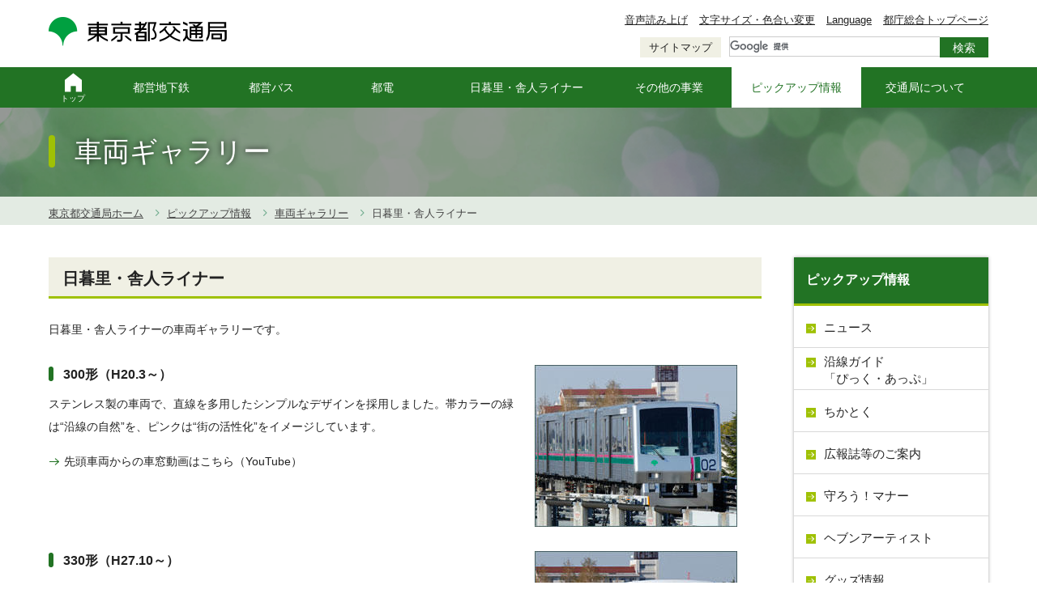

--- FILE ---
content_type: text/html; charset=UTF-8
request_url: https://www.kotsu.metro.tokyo.jp/pickup_information/gallery/nippori_toneri.html
body_size: 7979
content:
<!DOCTYPE html>
<html lang="ja" xml:lang="ja">
<head prefix="og: http://ogp.me/ns#">
<meta charset="UTF-8" />
<title>日暮里・舎人ライナー｜ 東京都交通局</title>
<meta name="keywords" content="東京都交通局,ピックアップ情報,日暮里・舎人ライナー" />
<meta name="description" content="" />
<!-- OGP -->
<!-- 共通項目 -->
<meta property="og:title" content="東京都交通局,ピックアップ情報,日暮里・舎人ライナー" />
<meta property="og:type" content="article" />
<meta property="og:url" content="https://www.kotsu.metro.tokyo.jp/pickup_information/gallery/nippori_toneri.html" />
<meta property="og:image" content="https://www.kotsu.metro.tokyo.jp/common/img/ogp.png" />
<meta property="og:site_name"  content="東京都交通局" />
<meta property="og:description" content="東京都交通局のウェブページです。" />
<!-- Twitter用 -->
<meta name="twitter:card" content="summary" />
<meta name="twitter:site" content="@toeikotsu" />
<!-- /OGP -->
<meta name="format-detection" content="telephone=no">
<meta name="SKYPE_TOOLBAR" content="SKYPE_TOOLBAR_PARSER_COMPATIBLE">
<meta name="viewport" content="width=device-width, initial-scale=1.0, minimum-scale=1.0" />
<link rel="stylesheet" href="/common/css/common.css?240118" media="all" />
<link rel="stylesheet" href="/common/css/magnific-popup.css" media="all" />
<link rel="stylesheet" href="/common/css/print.css?2003_001" media="print" />
<link rel="shortcut icon" href="/common/img/favicon.ico" type="image/vnd.microsoft.icon" />
<link rel="apple-touch-icon" href="/common/img/icon/apple-touch-icon.png" />
<link rel="apple-touch-icon" sizes="57x57" href="/common/img/icon/apple-touch-icon-57x57.png" />
<link rel="apple-touch-icon" sizes="72x72" href="/common/img/icon/apple-touch-icon-72x72.png" />
<link rel="apple-touch-icon" sizes="76x76" href="/common/img/icon/apple-touch-icon-76x76.png" />
<link rel="apple-touch-icon" sizes="114x114" href="/common/img/icon/apple-touch-icon-114x114.png" />
<link rel="apple-touch-icon" sizes="120x120" href="/common/img/icon/apple-touch-icon-120x120.png" />
<link rel="apple-touch-icon" sizes="144x144" href="/common/img/icon/apple-touch-icon-144x144.png" />
<link rel="apple-touch-icon" sizes="152x152" href="/common/img/icon/apple-touch-icon-152x152.png" />
<link rel="apple-touch-icon" sizes="180x180" href="/common/img/icon/apple-touch-icon-180x180.png" />
<script src="/common/js/jquery-3.6.0.min.js"></script>
<script src="/common/js/cookie.js"></script>
<script src="//f1-as.readspeaker.com/script/9178/ReadSpeaker.js?pids=embhl" type="text/javascript"></script>
<script type="text/javascript" src="https://www3.gred.jp/saas/gred_checker.js?sid=11008&lang=ja"></script>
  <!-- Google Tag Manager -->
  <script>(function(w,d,s,l,i){w[l]=w[l]||[];w[l].push({'gtm.start':
  new Date().getTime(),event:'gtm.js'});var f=d.getElementsByTagName(s)[0],
  j=d.createElement(s),dl=l!='dataLayer'?'&l='+l:'';j.async=true;j.src=
  'https://www.googletagmanager.com/gtm.js?id='+i+dl;f.parentNode.insertBefore(j,f);
  })(window,document,'script','dataLayer','GTM-PGWCZFM');</script>
  <!-- End Google Tag Manager -->
</head>
<body id="General">
<!-- [ Reader Start ] -->
<div class="pageReader">
<p><a id="reader-pagetop">ページの先頭です</a></p>
</div>
<!-- [ Reader End ] -->
<!-- [ Reader Start ] -->
<div class="pageReader">
  <dl>
    <dt>ページ内を移動するためのリンク</dt>
    <dd><a href="#reader-content" accesskey="c" tabindex="-1">本文(c)へ</a></dd>
    <dd><a href="#reader-gnavi" accesskey="g" tabindex="-1">グローバルナビゲーション(g)へ</a></dd>
    <dd><a href="#reader-site" accesskey="i" tabindex="-1">サイトのご利用案内(i)へ</a></dd>
  </dl>
</div>
<!-- [ Reader End ] -->
<div id="base" class="base">
  <header id="header" class="header">
    
    <!-- /.header__top -->
    <div class="header__body">
      <div class="header__body__left">
        <p class="logo"><a href="/"><img src="/common/img/logo.png" width="220" height="36" alt="東京都交通局" /></a></p>
        <div class="navToggle">
          <button id="js-navToggle" title="メニューの開閉ボタン"><img src="/common/img/menuBtn.png" width="45" height="45" alt="メニュー"></button>
        </div>
      </div>
      <!-- /.header__body__left -->
      <div class="header__body__right">
        <div class="h-links">
          <ul class="h-links__body">
            <li class="h-links__item">
              <a class="h-links__link" rel="nofollow" accesskey="L" href="//app-as.readspeaker.com/cgi-bin/rsent?customerid=9178&amp;lang=ja_jp&amp;readid=main&amp;url=" target="_blank" onclick="readpage(this.href, 'setReadSpeaker'); return false;">音声読み上げ</a>
            </li>
            <li class="h-links__item">
              <a class="h-links__link" href="/font_setting/">文字サイズ・色合い変更</a>
            </li>
            <li class="h-links__item">
              <a class="h-links__link" href="/language/">Language</a>
            </li>
            <li class="h-links__item">
              <a class="h-links__link" href="http://www.metro.tokyo.jp/" target="_blank" rel="noopener">都庁総合トップページ</a>
            </li>
          </ul>
        </div>
        <!-- /.h-links -->
        <div class="h-utils">
          <div class="h-utils__sitemap">
            <p class="h-sitemapBtn"><a href="/sitemap/">サイトマップ</a></p>
          </div>
          <div class="h-utils__search">
            <div class="searchBox">
              <script>
                (function() {
                  var cx = '018088937894144836945:2esydss5aoq';
                  var gcse = document.createElement('script');
                  gcse.type = 'text/javascript';
                  gcse.async = true;
                  gcse.src = 'https://cse.google.com/cse.js?cx=' + cx;
                  var s = document.getElementsByTagName('script')[0];
                  s.parentNode.insertBefore(gcse, s);
                })();
              </script>
              <div class="gcse-searchbox-only"></div>
            </div>
          </div>
        </div>
      </div>
      <!-- /.header__body__right -->
    </div>
    <!-- /.header__body -->
  <div class="cmn-drawer">
  <div class="cmn-drawer__top">
    <div class="h-links-sp">
      <ul class="h-links-sp__body">
        <li class="h-links-sp__item">
          <a class="h-links-sp__link" href="//app-as.readspeaker.com/cgi-bin/rsent?customerid=9178&amp;lang=ja_jp&amp;readid=main&amp;url=" target="_blank" onclick="readpage(this.href, 'setReadSpeaker'); return false;">音声読み上げ</a>
        </li>
        <li class="h-links-sp__item">
          <a class="h-links-sp__link" href="/language/">Language</a>
        </li>
      </ul>
    </div>
    <!-- /.h-links-sp -->
  </div>
  <div class="cmn-drawer__middle">
    <!-- [ Reader Start ] -->
    <div class="pageReader">
      <p><a id="reader-gnavi" tabindex="-1">ここからグローバルナビです。</a></p>
    </div>
    <!-- [ Reader End ] -->
    <nav id="cmn-navGlobal" class="cmn-navGlobal">
      <div class="cmn-navGlobal__body">
        <ul class="cmn-listGnav">
          <li class="cmn-listGnav__item item01">
            <a href="/" class="cmn-listGnav__item__link "><span class="cmn-listGnav__item__link__body">トップ<span>ページ</span></span></a>
          </li>
          <li class="cmn-listGnav__item item02 dropdown">
            <a href="/subway/" class="cmn-listGnav__item__link "><span class="cmn-listGnav__item__link__body">都営地下鉄</span></a>
            <div class="subNavi">
              <ul class="subNavi__list">
                <li class="iconFont icon-icon09"><a href="/subway/schedule/">運行情報</a></li>
                <li class="iconFont icon-icon09"><a href="/subway/timetable/">時刻表</a></li>
                <li class="iconFont icon-icon09"><a href="/subway/line.pdf?width=1000" class="popupfree" target="_blank">路線図</a></li>
                <li class="iconFont icon-icon09"><a href="/subway/stops/">停車駅</a></li>
                <li class="iconFont icon-icon09"><a href="/subway/stations/">各駅情報</a></li>
                <li class="iconFont icon-icon09"><a href="https://transfer-internal.navitime.biz/toeikotsu/pc/top/Top?function=transfer" target="_blank">運賃・経路・所要時間（検索）</a></li>
                <li class="iconFont icon-icon09"><a href="/subway/fare/">運賃・乗車券・定期券</a></li>
                <li class="iconFont icon-icon09"><a href="/subway/branch/">窓口一覧</a></li>
                <li class="iconFont icon-icon09"><a href="/subway/kanren/">地下鉄関連情報</a></li>
              </ul>
              <!-- /.link-list -->
            </div>
          </li>
          <li class="cmn-listGnav__item item03 dropdown">
            <a href="/bus/" class="cmn-listGnav__item__link "><span class="cmn-listGnav__item__link__body">都営バス</span></a>
            <div class="subNavi">
              <ul class="subNavi__list">
                <li class="iconFont icon-icon09"><a href="/bus/areamap/">おすすめの路線図</a></li>
                <li class="iconFont icon-icon09"><a href="/bus/noriba/">バスのりば</a></li>
                <li class="iconFont icon-icon09"><a href="/bus/fare/">運賃・乗車券・定期券</a></li>
                <li class="iconFont icon-icon09"><a href="/bus/branch/">営業所・窓口一覧</a></li>
                <li class="iconFont icon-icon09"><a href="/bus/kanren/">バス関連情報</a></li>
                <li class="iconFont icon-icon09"><a href="/bus/minkuru/">みんくるの小部屋</a></li>
                <li class="iconFont icon-icon09"><a href="/bus/kanren/tobus.html#tobus01">都営交通経路検索</a></li>
                <li class="iconFont icon-icon09"><a href="http://tobus.jp/blsys/navi?VCD=ctop&ECD=rsinfo&LCD=" class="popupblank" target="_blank">運行系統一覧（tobus.jp）</a></li>
                <li class="iconFont icon-icon09"><a href="/bus/kanren/tobus.html#tobus02">時刻表</a></li>
                <li class="iconFont icon-icon09"><a href="/bus/kanren/kashikiri.html">貸切バスのご案内（観光バス・路線バス）</a></li>
              </ul>
              <!-- /.link-list -->
            </div>
            <!-- /.subNavi -->
          </li>
          <li class="cmn-listGnav__item item04 dropdown">
            <a href="/toden/" class="cmn-listGnav__item__link "><span class="cmn-listGnav__item__link__body">都電</span></a>
            <div class="subNavi">
              <ul class="subNavi__list">
                <li class="iconFont icon-icon09"><a href="/toden/timetable/">時刻表</a></li>
                <li class="iconFont icon-icon09"><a href="/toden/map/">路線図</a></li>
                <li class="iconFont icon-icon09"><a href="/toden/stations/">停留場情報</a></li>
                <li class="iconFont icon-icon09"><a href="https://transfer-internal.navitime.biz/toeikotsu/pc/top/Top?function=transfer" target="_blank">運賃・経路・所要時間（検索）</a></li>
                <li class="iconFont icon-icon09"><a href="/toden/fare/">運賃・乗車券・定期券</a></li>
                <li class="iconFont icon-icon09"><a href="/toden/branch/">営業所・窓口一覧</a></li>
                <li class="iconFont icon-icon09"><a href="/toden/kanren/">荒川線 関連情報</a></li>
                <li class="iconFont icon-icon09"><a href="/toden/arakawa/">今月の東京さくらトラム</a></li>
                <li class="iconFont icon-icon09"><a href="/toden/schedule/">運行情報</a></li>
                <li class="iconFont icon-icon09"><a href="/toden/toaran/">とあらんのらんらんルーム</a></li>
              </ul>
              <!-- /.link-list -->
            </div>
            <!-- /.subNavi -->
          </li>
          <li class="cmn-listGnav__item item05 dropdown">
            <a href="/nippori_toneri/" class="cmn-listGnav__item__link "><span class="cmn-listGnav__item__link__body">日暮里・舎人ライナー</span></a>
            <div class="subNavi">
              <ul class="subNavi__list">
                <li class="iconFont icon-icon09"><a href="/nippori_toneri/timetable/">時刻表</a></li>
                <li class="iconFont icon-icon09"><a href="/nippori_toneri/map/">路線図</a></li>
                <li class="iconFont icon-icon09"><a href="/nippori_toneri/stations/">各駅情報</a></li>
                <li class="iconFont icon-icon09"><a href="https://transfer-internal.navitime.biz/toeikotsu/pc/top/Top?function=transfer" target="_blank">運賃・経路・所要時間（検索）</a></li>
                <li class="iconFont icon-icon09"><a href="/nippori_toneri/fare/">運賃・乗車券・定期券</a></li>
                <li class="iconFont icon-icon09"><a href="/nippori_toneri/schedule/">運行情報</a></li>
                <li class="iconFont icon-icon09"><a href="/nippori_toneri/transfer/">振替輸送のご案内</a></li>
                <li class="iconFont icon-icon09"><a href="/nippori_toneri/branch/">窓口一覧</a></li>
                <li class="iconFont icon-icon09"><a href="/nippori_toneri/kanren/">関連情報</a></li>
              </ul>
              <!-- /.link-list -->
            </div>
            <!-- /.subNavi -->
          </li>
          <li class="cmn-listGnav__item item06 dropdown">
            <a href="/other/" class="cmn-listGnav__item__link "><span class="cmn-listGnav__item__link__body">その他の事業</span></a>
            <div class="subNavi">
              <ul class="subNavi__list">
                <li class="iconFont icon-icon09"><a href="/other/monorail/">上野動物園モノレール</a></li>
                <li class="iconFont icon-icon09"><a href="/other/hatsuden/">電気事業</a></li>
                <li class="iconFont icon-icon09"><a href="/other/kanren/">関連事業</a></li>
              </ul>
              <!-- /.link-list -->
            </div>
            <!-- /.subNavi -->
          </li>
          <li class="cmn-listGnav__item item07 dropdown">
            <a href="/pickup_information/" class="cmn-listGnav__item__link is-active"><span class="cmn-listGnav__item__link__body">ピックアップ情報</span></a>
            <div class="subNavi">
              <ul class="subNavi__list">
                <li class="iconFont icon-icon09"><a href="/pickup_information/news/">ニュース</a></li>
              <li class="iconFont icon-icon09"><a href="/pickup_information/pickup/">沿線ガイド「ぴっく・あっぷ」</a></li>
                <li class="iconFont icon-icon09"><a href="/pickup_information/chikatoku/">ちかとく</a></li>
                <li class="iconFont icon-icon09"><a href="/pickup_information/magazine/">広報誌等のご案内</a></li>
                <li class="iconFont icon-icon09"><a href="/pickup_information/manner.html">守ろう！マナー</a></li>
                <li class="iconFont icon-icon09"><a href="/pickup_information/heavenartist/">ヘブンアーティスト</a></li>
                <li class="iconFont icon-icon09"><a href="/pickup_information/cardgoods.html">グッズ情報</a></li>
                <li class="iconFont icon-icon09"><a href="/pickup_information/gallery/">車両ギャラリー</a></li>
                <li class="iconFont icon-icon09"><a href="/pickup_information/douga/">動画ギャラリー</a></li>
                <li class="iconFont icon-icon09"><a href="/pickup_information/poster/">ポスターギャラリー</a></li>
              </ul>
              <!-- /.link-list -->
            </div>
            <!-- /.subNavi -->
          </li>
          <li class="cmn-listGnav__item item08 dropdown">
            <a href="/about/" class="cmn-listGnav__item__link "><span class="cmn-listGnav__item__link__body">交通局について</span></a>
            <div class="subNavi">
              <ul class="subNavi__list">
                <li class="iconFont icon-icon09"><a href="/about/service/">交通局の概要</a></li>
                <li class="iconFont icon-icon09"><a href="/about/ayumi/">交通局のあゆみ</a></li>
                <li class="iconFont icon-icon09"><a href="/about/information/">経営情報</a></li>
                <li class="iconFont icon-icon09"><a href="/about/safety/">安全・安心の取組</a></li>
                <li class="iconFont icon-icon09"><a href="/about/assistance/">援助や配慮の必要なお客様へ</a></li>
                <li class="iconFont icon-icon09"><a href="/about/kankyo/">交通局の環境への取組</a></li>
                <li class="iconFont icon-icon09"><a href="/about/career/">採用情報</a></li>
                <li class="iconFont icon-icon09"><a href="/about/contract/">契約情報</a></li>
                <li class="iconFont icon-icon09"><a href="/about/koukai/">情報公開ポータル</a></li>
                <li class="iconFont icon-icon09"><a href="/about/yoko_yoryo/">要綱・要領等</a></li>
                <li class="iconFont icon-icon09"><a href="/about/expenses/">交際費・海外出張</a></li>
                <li class="iconFont icon-icon09"><a href="/about/staff/">職員の服務</a></li>
                <li class="iconFont icon-icon09"><a href="/about/counter/">交通局窓口カルテ（事務処理フローなど）</a></li>
              </ul>
              <!-- /.link-list -->
            </div>
            <!-- /.subNavi -->
          </li>
        </ul>
        <!-- /.cmn-listGnav -->
      </div>
    </nav>
    <!-- /.cmn-navGlobal -->
    <!-- [ Reader Start ] -->
    <div class="pageReader">
      <p><a id="reader-gnaviEnd" tabindex="-1">グローバルメニューここまでです。</a></p>
    </div>
    <!-- [ Reader End ] -->
  </div>
  <div class="cmn-drawer__bottom">
    <div class="h-btm-links">
      <ul class="h-btm-links__body">
        <li class="h-btm-links__item"><a class="h-btm-links__link" href="http://www.metro.tokyo.jp/" target="_blank" rel="noopener">都庁総合ホームページ</a></li>
        <li class="h-btm-links__item"><a class="h-btm-links__link" href="/sitemap/">サイトマップ</a></li>
      </ul>
    </div>
    <div class="h-closeBtn">
      <button id="js-closeBtn" title="メニューを閉じるボタン">
        <img class="closeBtnIcon" src="/common/img/nav_close.png" width="24" height="24" alt="閉じるボタンのアイコン">
        <span>閉じる</span>
      </button>
    </div>
  </div>
</div>
  </header>
  <!-- LayerHeader End -->
<div id="main" class="main">
  <div class="category-heading">
    <div class="heading">
      <div class="heading__Body">
        <h1 class="h1-FanGallery">車両ギャラリー</h1>
    </div>
</div>
  </div>
  <!-- /.category-heading -->
  <div id="breadCrumb" class="breadCrumb rs_skip">
    <div class="breadCrumb__body">
      <ol class="listBreadCrumb" itemscope itemtype="http://data-vocabulary.org/Breadcrumb">
      <li class="listBreadCrumb__item home"><a href="/" class="listBreadCrumb__item__link" itemprop="url"><span itemprop="title">東京都交通局ホーム</span></a></li>
      <li class="listBreadCrumb__item"><a href="/pickup_information/" class="listBreadCrumb__item__link" itemprop="url"><span itemprop="title">ピックアップ情報</span></a></li>
      <li class="listBreadCrumb__item"><a href="/pickup_information/gallery/"><span itemprop="title">車両ギャラリー</span></a></li>
      <li class="listBreadCrumb__item"><span itemprop="title">日暮里・舎人ライナー</span></li>
      </ol>
    </div>
    <!-- /.breadCrumb__body -->
  </div>
  <!-- /.breadCrumb -->
    <div class="main__body">
    <div id="setReadSpeaker" class="rs_preserve"></div>
      <!-- [ Reader Start ] -->
      <div class="pageReader">
        <p><a id="reader-content" tabindex="-1">ここから本文です。</a></p>
      </div>
      <!-- [ Reader End ] -->
    <div class="main__body__left">
<h2>日暮里・舎人ライナー</h2>
<p>日暮里・舎人ライナーの車両ギャラリーです。</p>
<div class="grid">
  <div class="grid__body">
    <div class="grid__item width8">
      <h4 class="half-first">300形（H20.3&#xff5e;）</h4>
      <p>ステンレス製の車両で、直線を多用したシンプルなデザインを採用しました。帯カラーの緑は&ldquo;沿線の自然&rdquo;を、ピンクは&ldquo;街の活性化&rdquo;をイメージしています。</p>
      <ul class="link-list">
        <li><a href="/pickup_information/douga/nippori.html">先頭車両からの車窓動画はこちら（YouTube）</a></li>
      </ul>
    </div>
    <!-- /.grid__item width8 -->
    <div class="grid__item width4">
      <p><img alt="300形（H20.3&#xff5e;）" height="200" src="/pickup_information/gallery/i/nippori_toneri_01.jpg" title="300形（H20.3&#xff5e;）" width="250" /></p>
    </div>
    <!-- /.grid__item width4 -->
  </div>
  <!-- /.grid__body -->
</div>
<div class="grid">
  <div class="grid__body">
    <div class="grid__item width8">
      <h4 class="half-first">330形（H27.10&#xff5e;）</h4>
      <p>前面のランプ類を集約配置し無人運転を行う都市交通の先進イメージのデザインとしました。車体をアルミニウム合金製にすることで軽量化をはかるとともに、全車両ロングシート化、LCD車内モニタを搭載しています。</p>
    </div>
    <!-- /.grid__item width8 -->
    <div class="grid__item width4">
      <p><img alt="330形（H27.10&#xff5e;）" height="200" src="/pickup_information/gallery/i/nippori_toneri_02.jpg" title="330形（H27.10&#xff5e;）" width="250" /></p>
    </div>
    <!-- /.grid__item width4 -->
  </div>
  <!-- /.grid__body -->
</div>
<div class="grid">
  <div class="grid__body">
    <div class="grid__item width8">
      <h4 class="half-first">320形（H29.5&#xff5e;）</h4>
      <p>斬新なデザインで、車体をステンレス鋼としつつ、内骨にアルミ材を用いるなど、330形と同様に軽量化が図られています。全車両ロングシートでLCD車内モニタを搭載しています。</p>
    </div>
    <!-- /.grid__item width8 -->
    <div class="grid__item width4">
      <p><img alt="320形（H29.5&#xff5e;）" height="200" src="/pickup_information/gallery/i/nippori_toneri_03.jpg" title="320形（H29.5&#xff5e;）" width="250" /></p>
    </div>
    <!-- /.grid__item width4 -->
  </div>
  <!-- /.grid__body -->
</div>
<p class="back-link"><a href="/pickup_information/gallery/">「車両ギャラリー」トップへ戻る</a></p>
</div>
      <!-- /.main__body__left -->
      <!-- [ Reader Start ] -->
      <div class="pageReader">
        <p><a id="reader-contentEnd" tabindex="-1">本文ここまでです。</a></p>
      </div>
      <!-- [ Reader End ] -->
      <!-- [ Reader Start ] -->
      <div class="pageReader rs_skip">
        <p><a id="reader-localnavi">ここからローカルナビです。</a></p>
      </div>
      <!-- [ Reader End ] -->
      <div class="main__body__right rs_skip">
      <!-- AreaLnavi Start -->
      <nav id="navLocal" class="navLocal">
      <h2 class="navLocal__head">ピックアップ情報</h2>
        <ul class="navLocal__body">
          <li class="navLocal__body__item"><a href="/pickup_information/news/">ニュース</a>
          </li>
                <li class="navLocal__body__item"><a href="/pickup_information/pickup/">沿線ガイド<br />「ぴっく・あっぷ」</a>
          </li>
                <li class="navLocal__body__item"><a href="/pickup_information/chikatoku/">ちかとく</a>
          </li>
                <li class="navLocal__body__item"><a href="/pickup_information/magazine/">広報誌等のご案内</a>
          </li>
                <li class="navLocal__body__item"><a href="/pickup_information/manner.html">守ろう！マナー</a>
          </li>
                <li class="navLocal__body__item"><a href="/pickup_information/heavenartist/">ヘブンアーティスト</a>
          </li>
                <li class="navLocal__body__item"><a href="/pickup_information/cardgoods.html">グッズ情報</a>
          </li>
                <li class="navLocal__body__item"><a href="/pickup_information/papercraft/">ペーパークラフト</a>
          </li>
                <li class="navLocal__body__item"><a href="/pickup_information/app.html">都営交通アプリ</a>
          </li>
                <li class="navLocal__body__item"><a href="/pickup_information/gallery/">車両ギャラリー</a>
                          <ul>
                            <li><a href="/about/koukai/vehicle_outline.html">車両概要の情報提供</a>
              </li>
                                        <li><a href="/pickup_information/gallery/subway.html">都営地下鉄</a>
              </li>
                                        <li><a href="/pickup_information/gallery/bus.html">都営バス</a>
              </li>
                                        <li><a href="/pickup_information/gallery/toden.html">都電荒川線</a>
              </li>
                                        <li><a href="/pickup_information/gallery/nippori_toneri.html" class="is-active">日暮里・舎人ライナー</a>
              </li>
                                        <li><a href="/pickup_information/gallery/monorail.html">上野動物園モノレール</a>
              </li>
                                        <li><a href="/pickup_information/gallery/download.html">ダウンロード</a>
              </li>
              </ul>
          </li>
                <li class="navLocal__body__item"><a href="/pickup_information/douga/">動画ギャラリー</a>
          </li>
                <li class="navLocal__body__item"><a href="/pickup_information/poster/">ポスターギャラリー</a>
          </li>
                        </ul>
      </nav>
      <!-- AreaLnavi End -->
      <div class="banner">
<a href="/tokopo/index.html" class="banner__item" target="_blank">
<p class="image"><img src="/img/tokopo.png" width="80" height="80" alt="TOKOPO" /></p>
<p class="text">会員募集中！都営交通に乗るたび、ポイントたまる！</p>
</a>
<a href="/other/kanren/pasmo_index.html" class="banner__item" >
<p class="image"><img src="/img/pasmo.png" width="80" height="80" alt="PASMO" /></p>
<p class="text">都営交通のご利用はPASMO、Suicaが便利です</p>
</a>
</div>
      </div>
      <!-- [ Reader Start ] -->
      <div class="pageReader rs_skip">
        <p><a id="reader-lnaviEnd" tabindex="-1">ローカルナビここまでです。</a></p>
      </div>
      <!-- [ Reader End ] -->
    </div>
    <!-- /.main__body -->
    
  </div>
  <!-- /#main -->
<div class="pageReader">
  <p><a id="reader-site" tabindex="-1">ここからサイトのご利用案内です。</a></p>
</div>
<!-- [ Reader End ] -->
<footer class="footer" id="footer" role="contentinfo">
  <div class="returnTop">
    <div class="returnTop__body">
      <a class="returnTop__body__link" href="#base">ページの先頭へ戻る</a>
    </div>
  </div>
  <!-- /.c-rTop -->
  <div class="footer__top">
    <div class="footer__innner">
      <div class="f-Slider">
        <div class="f-Slider__body rs_skip" id="js-bannerSlider">
          <div class="f-Slider__item">
            <a class="f-Slider__link" href="http://www.metro.tokyo.jp/" target="_blank">
              <img src="/img/f_slider/f_slider_img_01.png" width="200" height="65" alt="東京都" />
            </a>
          </div>
          <!--
          <div class="f-Slider__item">
            <a class="f-Slider__link" href="https://www.kankyo.metro.tokyo.lg.jp/climate/heat_island/heatstroke.html" target="_blank">
              <img src="/img/f_slider/f_slider_img_34.png" width="225" height="149" alt="東京都熱中症対策ポータルサイト">
            </a>
          </div>
          -->
          <div class="f-Slider__item">
            <a class="f-Slider__link" href="https://www.mamorail.jp/" target="_blank">
              <img src="/img/f_slider/f_slider_img_25.jpg" width="225" height="135" alt="JR東日本 子ども見守りサービス「まもレール」は4月1日より都営交通と東京メトロを加えた首都圏495駅に拡大します" />
            </a>
          </div>
          <div class="f-Slider__item">
            <a class="f-Slider__link" href="https://www.tokyo-h2-navi.metro.tokyo.lg.jp/" target="_blank">
              <img src="/img/f_slider/f_slider_img_35.png" width="200" height="57" alt="Tokyo水素ナビ">
            </a>
          </div>
          <!--<div class="f-Slider__item">
            <a class="f-Slider__link" href="https://map.bosai.metro.tokyo.lg.jp/?l=35-0%2C38-0%2C51-0%2C53-0%2C59-0%2C60-0%2C61-0%2C1015-0&ll=35.69187929999999%2C139.389038&z=10" target="_blank">
              <img src="/img/f_slider/f_slider_img_02.png" width="200" height="65" alt="東京都防災マップ" />
            </a>
          </div>-->
          <div class="f-Slider__item">
            <a class="f-Slider__link" href="/pickup_information/news/others/2025/otr_i_2025043012021_h.html">
              <img src="/img/f_slider/brownout_banner.png" width="170" height="50" alt="都営交通における節電への取組について" />
            </a>
          </div>
          <div class="f-Slider__item">
            <a class="f-Slider__link" href="https://tokyo-ame.jwa.or.jp/ " target="_blank">
              <img src="/img/f_slider/f_slider_img_13.jpg" width="200" height="65" alt="東京アメッシュ" />
            </a>
          </div>
          <div class="f-Slider__item">
            <a class="f-Slider__link" href="http://www.gotokyo.org/jp/index.html" target="_blank">
              <img src="/img/f_slider/f_slider_img_06.jpg" width="200" height="65" alt="GO TOKYO" />
            </a>
          </div>
          <div class="f-Slider__item">
            <a class="f-Slider__link" href="http://www.infura.metro.tokyo.jp/index.html" target="_blank">
              <img src="/img/f_slider/f_slider_img_11.png" width="200" height="65" alt="東京都インフラポータルサイト" />
            </a>
          </div>
          <div class="f-Slider__item">
            <a class="f-Slider__link" href="https://www.pasmo.co.jp/" target="_blank">
              <img src="/img/f_slider/f_slider_img_23.png" width="225" height="60" alt="Pasmo">
            </a>
          </div>
          <div class="f-Slider__item">
            <a class="f-Slider__link" href="https://www.gotokyo.org/jp/plan/tips-for-tokyo-sightseeing/index.html" target="_blank">
              <img src="/img/f_slider/f_slider_img_38.png" width="225" height="69" alt="How to Hello Tokyo CAPSULE">
            </a>
          </div>
        </div>
        <!-- /.f-Slider__body -->
      </div>
      <!-- /.f-Slider -->
      <ul class="f-topLinks">
        <li class="f-topLinks__item">
          <a class="f-topLinks__link" href="/subway/">都営地下鉄</a>
        </li>
        <li class="f-topLinks__item">
          <a class="f-topLinks__link" href="/bus/">都営バス</a>
        </li>
        <li class="f-topLinks__item">
          <a class="f-topLinks__link" href="/toden/">都電</a>
        </li>
        <li class="f-topLinks__item">
          <a class="f-topLinks__link" href="/nippori_toneri/">日暮里・舎人ライナー</a>
        </li>
        <li class="f-topLinks__item">
          <a class="f-topLinks__link" href="/other/">その他の事業</a>
        </li>
        <li class="f-topLinks__item">
          <a class="f-topLinks__link" href="/twitter/">公式SNS</a>
        </li>
        <li class="f-topLinks__item">
          <a class="f-topLinks__link" href="/about/information/">経営情報</a>
        </li>
        <li class="f-topLinks__item">
          <a class="f-topLinks__link" href="/about/career/">職員採用情報</a>
        </li>
        <li class="f-topLinks__item">
          <a class="f-topLinks__link" href="/about/contract/">契約情報</a>
        </li>
        <li class="f-topLinks__item">
          <a class="f-topLinks__link" href="/about/koukai/">情報公開ポータル</a>
        </li>
        <li class="f-topLinks__item">
          <a class="f-topLinks__link" href="/enq/">お問い合わせ</a>
        </li>
        <li class="f-topLinks__item">
          <a class="f-topLinks__link" id="logoform-link" href="https://logoform.jp/form/tmgform/783103" referrerpolicy="no-referrer-when-downgrade" target="_blank">ホームページ評価アンケート</a>
        </li>
      </ul>
      <ul class="f-snsLinks">
        <li class="f-snsLinks__item">
          <a class="f-snsLinks__link" href="https://twitter.com/toeikotsu" target="_blank" rel="noopener">
            <img class="f-snsLinks__img--pc" src="/common/img/f-banner/x_icon_pc.png" width="225" height="50" alt="X（旧Twitter）">
            <img class="f-snsLinks__img--sp" src="/common/img/f-banner/x_icon_sp.png" width="170" height="170" alt="">
          </a>
        </li>
        <li class="f-snsLinks__item">
          <a class="f-snsLinks__link" href="https://www.youtube.com/channel/UC2V_e2PqDF-pfLKeLTZHz3g" target="_blank" rel="noopener">
            <img class="f-snsLinks__img--pc" src="/common/img/f-banner/yt_icon_pc.png" width="225" height="50" alt="Youtube">
            <img class="f-snsLinks__img--sp" src="/common/img/f-banner/yt_icon_sp.png" width="170" height="170" alt="">
          </a>
        </li>
        <li class="f-snsLinks__item">
          <a class="f-snsLinks__link" href="https://www.facebook.com/toeikotsu" target="_blank" rel="noopener">
            <img class="f-snsLinks__img--pc" src="/common/img/f-banner/fb_icon_pc.png" width="225" height="50" alt="Facebook">
            <img class="f-snsLinks__img--sp" src="/common/img/f-banner/fb_icon_sp.png" width="170" height="170" alt="">
          </a>
        </li>
        <li class="f-snsLinks__item">
          <a class="f-snsLinks__link" href="https://www.instagram.com/toeitransportation_official/" target="_blank" rel="noopener">
            <img class="f-snsLinks__img--pc" src="/common/img/f-banner/insta_icon_pc.png" width="225" height="50" alt="Instagram">
            <img class="f-snsLinks__img--sp" src="/common/img/f-banner/insta_icon_sp.png" width="170" height="170" alt="">
          </a>
        </li>
      </ul>
    </div>
    <!-- /.footer__inner -->
  </div>
  <!-- /.footer__top -->
  <div class="footer__middle">
    <div class="footer__innner">
      <ul class="f-siteLinks">
        <li class="f-siteLinks__item"><a class="f-siteLinks__link" href="/riyo/">サイトポリシー</a></li>
        <li class="f-siteLinks__item"><a class="f-siteLinks__link" href="/accessibility/">アクセシビリティ方針</a></li>
        <li class="f-siteLinks__item"><a class="f-siteLinks__link" href="/kojinjyoho/">個人情報保護方針</a></li>
        <li class="f-siteLinks__item"><a class="f-siteLinks__link" href="/guide/">使い方ヘルプ</a></li>
      </ul>
      <ul class="f-siteLinks">
        <li class="f-siteLinks__item"><a class="f-siteLinks__link" href="/enq/">お問い合わせ先</a></li>
        <li class="f-siteLinks__item"><a class="f-siteLinks__link" href="/link/">リンク集</a></li>
        <li class="f-siteLinks__item"><a class="f-siteLinks__link" href="/twitter/">東京都交通局公式SNS</a></li>
        <li class="f-siteLinks__item"><a class="f-siteLinks__link" href="/readspeaker/">音声読み上げについて</a></li>
        <li class="f-siteLinks__item"><a class="f-siteLinks__link" href="/sitemap/">サイトマップ</a></li>
      </ul>
      <!-- /.f-siteLinks -->
    </div>
    <!-- /.footer__inner -->
  </div>
  <!-- /.footer__middle -->
  <div class="footer__bottom">
    <div class="footer__inner">
      <p>本サイト上の文書や画像等に関する諸権利は東京都に帰属します。文書・画像等の無断使用・転載を禁止します。</p>
      <p lang="en">Copyright &copy; 2016 Bureau of Transportation. Tokyo Metropolitan Government. All Rights Reserved.
      </p>
    </div>
  </div>
  <!-- /.footer__bottom -->
</footer>
<!-- [ Reader Start ] -->
<div class="pageReader">
  <p><a id="reader-siteEnd" tabindex="-1">サイトのご利用案内ここまでです。</a></p>
</div>
<!-- [ Reader End ] -->
</div>
<script src="/common/js/jquery.rwdImageMaps.min.js"></script>
<script src="/common/js/jquery.matchHeight.js"></script>
<script src="/common/js/jquery.magnific-popup.js"></script>
<script src="/common/js/slick.min.js"></script>
<script src="/common/js/main.js?v=241212"></script>
<!-- facebook埋込コード -->
<div id="fb-root"></div>
<script>
(function(d, s, id) {
  var js, fjs = d.getElementsByTagName(s)[0];
  if (d.getElementById(id)) return;
  js = d.createElement(s); js.id = id;
  js.src = "//connect.facebook.net/ja_JP/sdk.js#xfbml=1&version=v2.8";
  fjs.parentNode.insertBefore(js, fjs);
}(document, 'script', 'facebook-jssdk'));
</script>
  <!-- Google Tag Manager (noscript) -->
  <noscript><iframe src="https://www.googletagmanager.com/ns.html?id=GTM-PGWCZFM"
  height="0" width="0" title="GoogleTagManager" style="display:none;visibility:hidden"></iframe></noscript>
  <!-- End Google Tag Manager (noscript) -->
<script type="text/javascript" src="/_Incapsula_Resource?SWJIYLWA=719d34d31c8e3a6e6fffd425f7e032f3&ns=1&cb=1099569271" async></script></body>
</html>


--- FILE ---
content_type: text/html; charset=UTF-8
request_url: https://www.kotsu.metro.tokyo.jp/common/js/datetime.html
body_size: -151
content:
現在時刻を表示させるために使用するファイルです。削除しないこと。

--- FILE ---
content_type: text/css
request_url: https://www.kotsu.metro.tokyo.jp/common/css/common.css?240118
body_size: 51824
content:
@charset "UTF-8";
/* *****************************************************
reset
***************************************************** */
html, body, div, span, object, iframe, h1, h2, h3, h4, h5, h6, p, blockquote, pre, abbr, address, cite, code, del, dfn, em, img, ins, kbd, q, samp, small, strong, sub, sup, var, b, i, dl, dt, dd, ol, ul, li, fieldset, form, label, legend, table, caption, tbody, tfoot, thead, tr, th, td, article, aside, canvas, details, figcaption, figure, footer, header, hgroup, menu, nav, section, summary, time, mark, audio, video {
  margin: 0;
  padding: 0;
  border: 0;
  outline: 0;
  font-size: 100%;
  vertical-align: baseline;
  font-style: normal;
  background: transparent;
}

html,
body {
  height: 100%;
}

body {
  min-width: 1160px;
  color: #222222;
  background-color: #fff;
  font-size: 87.5%;
  /* 14px */
  line-height: 200%;
  /* 28px */
  font-family: "ヒラギノ角ゴ Pro W3", "Hiragino Kaku Gothic ProN", "メイリオ", Meiryo, "ＭＳ Ｐゴシック", sans-serif;
  -webkit-text-size-adjust: 100%;
  word-wrap: break-word;
  overflow-wrap: break-word;
}
@media only screen and (max-width: 1180px) {
  body {
    font-size: 87.5% !important;
    min-width: 320px;
  }
}
@media only screen and (max-width: 720px) {
  body {
    word-wrap: break-word;
    overflow-wrap: break-word;
  }
}

body.bgBlack {
  color: #fff;
  background: #000;
}

/* *****************************************************
common
***************************************************** */
article, aside, details, figcaption, figure, footer, header, menu, nav, section, time {
  display: block;
}

h1, h2, h3, h4, h5, h6, strong, em {
  font-weight: normal;
}

ul, ol {
  list-style: none;
}

blockquote, q {
  quotes: none;
}

blockquote:before, blockquote:after, q:before, q:after {
  content: '';
  content: none;
}

a {
  margin: 0;
  padding: 0;
  color: #123ab3;
  text-decoration: underline;
  background: transparent;
  outline: none;
  vertical-align: baseline;
}
a:hover {
  color: #006aff;
}

.bgBlack a {
  color: #ffff99;
}

a:focus,
input:focus,
textarea:focus,
select:focus,
button:focus {
  outline: 2px solid #dc1753 !important;
  outline-offset: -2px;
}

a:hover,
a:active {
  outline: none !important;
}

img {
  font-size: 0;
  line-height: 0;
  vertical-align: top;
}
@media only screen and (max-width: 1180px) {
  img {
    max-width: 100%;
    height: auto;
  }
}
@media only screen and (max-width: 720px) {
  img.sp-img-auto {
    width: auto !important;
    text-align: center;
  }
  img.sp-img-100p {
    width: 100% !important;
  }
}

@media only screen and (max-width: 1180px) {
  .pop-modal img {
    max-width: none;
    height: auto;
  }
}

@media only screen and (max-width: 720px) {
  .sp-img-auto img {
    width: auto !important;
    text-align: center;
  }

  .sp-img-100p img {
    width: 100% !important;
  }
}
.hide,
.pageReader {
  position: absolute;
  width: 0;
  height: 0;
  margin: 0;
  padding: 0;
  text-indent: 100%;
  white-space: nowrap;
  font-size: 0;
  line-height: 0;
  outline: none;
  overflow: hidden;
}

sup {
  vertical-align: super;
  font-size: smaller;
}

sub {
  vertical-align: sub;
  font-size: smaller;
}

.preModule {
  width: 100%;
  max-width: 100%;
  height: 200px;
  margin: 10px 0 0 0;
  padding: 15px 15px 0;
  color: #222222;
  font-size: 87.5%;
  line-height: 42.9%;
  font-family: "ヒラギノ角ゴ Pro W3", "Hiragino Kaku Gothic ProN", "メイリオ", Meiryo, "ＭＳ Ｐゴシック", sans-serif;
  border: 1px solid #dad8d6;
  overflow-y: scroll;
  box-sizing: border-box;
}

.subNavi:after, .infoGrid__body:after, .facilityList:after, .time-legend:after, .multi-lang .topNews__body .title p:after, .multi-lang .topics__body .title p:after, .clear:after, .wardMap ul:after, .move .map-list:after {
  content: " ";
  display: block;
  clear: both;
}

.overlay {
  position: fixed;
  width: 100%;
  height: 100%;
  background: rgba(0, 0, 0, 0.5);
  z-index: 15;
}

.sp .overlay {
  display: none;
}

/*
base
***************************************************** */
.base {
  width: auto;
  height: auto;
}

/*
readspeaker
***************************************************** */
#rslightbox_contentcontainer ul li:before {
  content: none;
}

#rslightbox_contentcontainer ul li + li {
  margin-top: 0;
}

/*
main__body
***************************************************** */
.main__body {
  position: relative;
  display: -webkit-box;
  display: -ms-flexbox;
  display: -webkit-flex;
  display: flex;
  width: 1160px;
  margin: 0 auto;
  padding-bottom: 60px;
}
@media only screen and (max-width: 1180px) {
  .main__body {
    width: auto;
    padding: 0 15px 60px;
  }
}
@media only screen and (max-width: 720px) {
  .main__body {
    display: block;
    padding: 0 0 60px;
  }
}

.top .main__body,
.no-Snavi .main__body {
  display: block;
  width: auto;
  padding-bottom: 36px;
}
@media only screen and (max-width: 1180px) {
  .top .main__body,
  .no-Snavi .main__body {
    width: auto;
    padding: 0 0 36px;
  }
}

.no-Snavi .main__body {
  padding-bottom: 60px;
}
@media only screen and (max-width: 1180px) {
  .no-Snavi .main__body {
    padding: 0 0 60px;
  }
}
@media only screen and (max-width: 720px) {
  .no-Snavi .main__body {
    padding: 0 0 60px;
  }
}

.wrapperContent {
  width: 1160px;
  margin: 0 auto;
}
@media only screen and (max-width: 1180px) {
  .wrapperContent {
    width: auto;
  }
}

@media only screen and (max-width: 1180px) {
  .wrapperContent {
    padding: 0 15px;
  }
}
@media only screen and (max-width: 720px) {
  .wrapperContent {
    padding: 0;
  }
}
#setReadSpeaker {
  position: absolute;
  top: -37px;
  left: 0;
  z-index: 10;
}

.top #setReadSpeaker {
  position: relative;
  top: 0;
  width: 1160px !important;
  margin: 0 auto;
}
@media only screen and (max-width: 1180px) {
  .top #setReadSpeaker {
    width: auto !important;
  }
}

/*
main__body__left
***************************************************** */
.main__body__left {
  width: 880px;
}
@media only screen and (max-width: 1180px) {
  .main__body__left {
    -webkit-box-flex: 1;
    -ms-flex: 1;
    flex: 1;
    width: auto;
  }
  .main__body__left section img {
    max-width: 100%;
    height: auto;
  }
}
@media only screen and (max-width: 720px) {
  .main__body__left {
    padding: 0 15px;
    -webkit-box-sizing: border-box;
    -moz-box-sizing: border-box;
    box-sizing: border-box;
  }
}

/*
main__body__right
***************************************************** */
.main__body__right {
  width: 240px;
  margin-left: 40px;
}
@media only screen and (max-width: 720px) {
  .main__body__right {
    width: auto;
    margin: 60px 0 0 0;
    padding: 0 15px;
  }
}

/*
breadCrumb
***************************************************** */
.breadCrumb__body {
  margin-bottom: 40px;
  background: #e3ebe3;
}
@media only screen and (max-width: 1180px) {
  .breadCrumb__body {
    padding: 0 15px;
  }
}
@media only screen and (max-width: 720px) {
  .breadCrumb__body {
    padding: 0;
  }
  .breadCrumb__body {
    position: relative;
    width: auto;
    margin: 0 0 20px 0;
    background: #ffff;
  }
  .breadCrumb__body.scroll {
    overflow-x: scroll;
    overflow-y: hidden;
  }
  .breadCrumb__body.scroll .listBreadCrumb {
    width: auto;
  }
}

.listBreadCrumb {
  display: -webkit-box;
  display: -ms-flexbox;
  display: -webkit-flex;
  display: flex;
  -webkit-box-lines: multiple;
  -ms-flex-wrap: wrap;
  -webkit-flex-wrap: wrap;
  flex-wrap: wrap;
  -webkit-box-align: center;
  -ms-flex-align: center;
  -webkit-align-items: center;
  align-items: center;
  width: 1160px;
  margin: 0 auto;
  padding: 5px 0 2px;
  list-style: none;
}
@media only screen and (max-width: 1180px) {
  .listBreadCrumb {
    width: auto;
  }
}
@media only screen and (max-width: 720px) {
  .listBreadCrumb {
    display: table;
    width: 100%;
    height: 33px;
    padding: 0;
    background: #fafafa;
    border-top: 1px solid #d9d9d9;
    border-bottom: 1px solid #d9d9d9;
  }
}

.listBreadCrumb__item {
  margin: 0;
  padding: 0;
}
.listBreadCrumb__item:before {
  display: inline-block;
  width: auto;
  height: auto;
  margin: 0;
  padding: 0;
  background: none;
  -webkit-border-radius: 0px;
  -moz-border-radius: 0px;
  -ms-border-radius: 0px;
  -o-border-radius: 0px;
  border-radius: 0px;
}
@media only screen and (max-width: 720px) {
  .listBreadCrumb__item:before {
    display: none;
  }
}
@media only screen and (max-width: 720px) {
  .listBreadCrumb__item {
    position: relative;
    display: table-cell;
    width: auto;
    height: 33px;
    vertical-align: top;
  }
  .listBreadCrumb__item:last-of-type {
    width: 100%;
  }
  .listBreadCrumb__item:after, .listBreadCrumb__item a:after {
    content: '';
    position: absolute;
    top: 0;
    left: 100%;
    content: '';
    height: 0;
    width: 0;
    border: 17px solid transparent;
    border-right-width: 0;
    border-left-width: 15px;
    -webkit-box-sizing: border-box;
    -moz-box-sizing: border-box;
    box-sizing: border-box;
  }
  .listBreadCrumb__item:after {
    display: inline-block;
    z-index: 1;
    -webkit-transform: translateX(1px);
    -moz-transform: translateX(1px);
    -ms-transform: translateX(1px);
    -o-transform: translateX(1px);
    transform: translateX(1px);
    border-left-color: #dddddd;
    margin: 0;
  }
  .listBreadCrumb__item a:after {
    z-index: 2;
    border-left-color: #fff;
  }
  .listBreadCrumb__item:last-of-type:after, .listBreadCrumb__item:last-of-type a:after {
    display: none;
  }
  .listBreadCrumb__item.home span {
    display: none;
  }
  .listBreadCrumb__item.home .listBreadCrumb__item__link {
    display: table-cell;
    height: 30px;
    padding: 3px 10px 0 15px;
    vertical-align: middle;
    background: #fff;
  }
}
.listBreadCrumb__item a {
  color: #444;
}
@media only screen and (max-width: 720px) {
  .listBreadCrumb__item a {
    display: block;
    text-decoration: none;
  }
  .listBreadCrumb__item a span {
    color: #123ab3;
    background: #fff;
  }
}
.listBreadCrumb__item a:hover {
  text-decoration: none;
}
.listBreadCrumb__item span {
  vertical-align: middle;
  color: #444;
  font-size: 92.9%;
  line-height: 138.5%;
}
@media only screen and (max-width: 720px) {
  .listBreadCrumb__item span {
    display: table-cell;
    height: 31px;
    padding: 2px 10px 0 25px;
    line-height: 100%;
    vertical-align: middle;
    white-space: nowrap;
  }
}
.listBreadCrumb__item + li {
  margin: 0;
}

.bgBlack .breadCrumb__body {
  background: #fff;
}
.bgBlack .listBreadCrumb__item a {
  color: #000;
}
.bgBlack .listBreadCrumb__item span {
  color: #000;
}

.listBreadCrumb__item.home:before {
  display: none;
}

/*
tab
----------------------------------------------------- */
.tab {
  width: auto;
  margin: 0 auto 0;
}
@media only screen and (max-width: 1180px) {
  .tab {
    width: auto;
  }
}

.top .tab {
  width: 1160px;
  margin: 26px auto 0;
}
@media only screen and (max-width: 1180px) {
  .top .tab {
    width: auto;
  }
}

.tab__head {
  display: -webkit-box;
  display: -ms-flexbox;
  display: -webkit-flex;
  display: flex;
  margin: 0;
  border-bottom: 3px solid #333;
}

.tab__head__item {
  -webkit-box-flex: 1;
  -ms-flex: 1;
  flex: 1;
  padding: 0;
  -moz-box-shadow: 0 -1px 4px 0 rgba(0, 0, 0, 0.35);
  -webkit-box-shadow: 0 -1px 4px 0 rgba(0, 0, 0, 0.35);
  -ms-box-shadow: 0 -1px 4px 0 rgba(0, 0, 0, 0.35);
  box-shadow: 0 -1px 4px 0 rgba(0, 0, 0, 0.35);
}
.tab__head__item a,
.tab__head__item span {
  display: -webkit-box;
  display: -ms-flexbox;
  display: -webkit-flex;
  display: flex;
  -webkit-box-align: center;
  -ms-flex-align: center;
  -webkit-align-items: center;
  align-items: center;
  -webkit-box-pack: center;
  -ms-flex-pack: center;
  -webkit-justify-content: center;
  justify-content: center;
  width: 100%;
  height: 100%;
  min-height: 45px;
  padding: 0 5px;
  color: #222222;
  font-size: 100%;
  line-height: 128.6%;
  text-decoration: none;
  background: #ffffff;
  -webkit-box-sizing: border-box;
  -moz-box-sizing: border-box;
  box-sizing: border-box;
}
.tab__head__item a:hover,
.tab__head__item span:hover {
  color: #fff;
  background: #333;
}
.tab__head__item.is-active {
  box-shadow: none;
}
.tab__head__item.is-active a,
.tab__head__item.is-active span {
  color: #fff;
  background: #333;
}
.tab__head__item + .tab__head__item {
  margin-left: 9px;
}

.bgBlack .tab__head__item {
  -webkit-box-flex: 1;
  -ms-flex: 1;
  flex: 1;
  padding: 0;
  -moz-box-shadow: 0 -1px 4px 0 rgba(255, 255, 255, 0.35);
  -webkit-box-shadow: 0 -1px 4px 0 rgba(255, 255, 255, 0.35);
  -ms-box-shadow: 0 -1px 4px 0 rgba(255, 255, 255, 0.35);
  box-shadow: 0 -1px 4px 0 rgba(255, 255, 255, 0.35);
}
.bgBlack .tab__head__item a:hover {
  background: #000;
}
.bgBlack .tab__head__item.is-active a {
  background: #000;
}

.top .tab__content {
  padding: 40px;
  background: rgba(255, 255, 255, 0.95);
  -moz-box-shadow: 0 1px 4px 0 rgba(0, 0, 0, 0.35);
  -webkit-box-shadow: 0 1px 4px 0 rgba(0, 0, 0, 0.35);
  -ms-box-shadow: 0 1px 4px 0 rgba(0, 0, 0, 0.35);
  box-shadow: 0 1px 4px 0 rgba(0, 0, 0, 0.35);
}

.tab__content__item {
  display: none;
}
.tab__content__item.is-active {
  display: block;
}

.bgBlack.top .tab__content {
  color: #000;
  background: #fff;
}

/*
frame, paint
***************************************************** */
.frame {
  margin-top: 20px;
  padding: 24px 24px 21px;
}

.paint {
  margin-top: 20px;
  padding: 26px 26px 23px;
}
@media only screen and (max-width: 720px) {
  .paint {
    padding: 10px 10px 5px;
  }
}

.b-green {
  border: 2px solid #d9e6ca;
}

.b-red {
  border: 2px solid #efb5aa;
}

.bg-green {
  background: #edf5f0;
}

.bgBlack .b-green,
.bgBlack .b-red {
  border: 2px solid #fff;
}
.bgBlack .bg-green {
  color: #fff;
  background: #000;
  border: 2px solid #fff;
  -webkit-box-sizing: border-box;
  -moz-box-sizing: border-box;
  box-sizing: border-box;
}
.bgBlack .bg-green .caution {
  color: #ff0000;
}

/*
saisai
***************************************************** */
.saiItem-l,
.saiItem-r {
  float: left;
  display: -webkit-box;
  display: -ms-flexbox;
  display: -webkit-flex;
  display: flex;
  width: 49%;
  margin-top: 2%;
  vertical-align: top;
  background: #f7f7f7;
  -webkit-box-sizing: border-box;
  -moz-box-sizing: border-box;
  box-sizing: border-box;
}
.saiItem-l:nth-child(-n+2),
.saiItem-r:nth-child(-n+2) {
  margin-top: 0;
}
@media only screen and (max-width: 720px) {
  .saiItem-l,
  .saiItem-r {
    float: none;
    width: 100%;
  }
  .saiItem-l:nth-child(2),
  .saiItem-r:nth-child(2) {
    margin-top: 2%;
  }
}

.saiItem-l {
  margin-left: 0;
}

.saiItem-r {
  margin-left: 2%;
}
@media only screen and (max-width: 720px) {
  .saiItem-r {
    margin-left: 0;
  }
}

.saiItemText {
  -webkit-box-flex: 1;
  -ms-flex: 1;
  flex: 1;
  padding: 10px 0 5px 15px;
}
.saiItemText h4 {
  margin: 0;
  padding: 0;
  text-indent: 0;
}
.saiItemText h4:before {
  display: none;
}
.saiItemText p {
  margin-top: 0;
  line-height: 150%;
}

.saiItemImg {
  margin-left: auto;
  padding: 5px 10px;
}
@media only screen and (max-width: 880px) {
  .saiItemImg {
    width: 50%;
  }
}
.saiItemImg a:hover img {
  opacity: 0.7;
}

/*
latestEdition
***************************************************** */
.latestEdition {
  display: table;
  width: 100%;
  border: 2px solid #dbd3af;
  padding: 15px;
  -webkit-box-sizing: border-box;
  -moz-box-sizing: border-box;
  box-sizing: border-box;
}
@media only screen and (max-width: 720px) {
  .latestEdition {
    display: block;
  }
}
.latestEdition .latestEdition__item {
  display: table-cell;
  margin: 0;
  vertical-align: top;
  -webkit-box-sizing: border-box;
  -moz-box-sizing: border-box;
  box-sizing: border-box;
}
@media only screen and (max-width: 720px) {
  .latestEdition .latestEdition__item {
    display: block;
    width: 100%;
    text-align: center;
  }
}
.latestEdition .latestEdition__item + .latestEdition__item {
  width: 100%;
  padding-left: 30px;
}
@media only screen and (max-width: 720px) {
  .latestEdition .latestEdition__item + .latestEdition__item {
    margin: 15px 0 0;
    padding: 0;
    text-align: left;
  }
}
.latestEdition h3 {
  margin: 5px 0 0;
  padding: 0;
  border: none;
  font-weight: normal;
}
.latestEdition h3:before {
  display: none;
}
.latestEdition h3 a {
  color: #222;
}
.latestEdition h3 a:hover {
  text-decoration: none;
}
.latestEdition .textBox {
  margin-top: 15px;
  padding-top: 15px;
  border-top: 1px dashed #ccc;
}

.bgBlack .latestEdition {
  background: none;
  border: 1px solid #fff;
}
.bgBlack h3 a {
  color: #fff;
}

/*
backnumber
***************************************************** */
@media only screen and (max-width: 720px) {
  .backnumber {
    margin: 0 -15px;
  }
}
.backnumber dl {
  display: -webkit-box;
  display: -ms-flexbox;
  display: -webkit-flex;
  display: flex;
  -webkit-box-align: center;
  -ms-flex-align: center;
  -webkit-align-items: center;
  align-items: center;
  padding: 10px 15px 5px;
  border-bottom: 1px dashed #c6c6c6;
}
@media only screen and (max-width: 720px) {
  .backnumber dl {
    display: block;
  }
}
.backnumber dt {
  min-width: 120px;
  line-height: 100%;
}
@media only screen and (max-width: 720px) {
  .backnumber dt {
    width: 100%;
    min-width: 1px;
  }
}
.backnumber dd {
  -webkit-box-flex: 1;
  -ms-flex: 1;
  flex: 1;
  margin: 0;
}
@media only screen and (max-width: 720px) {
  .backnumber dd {
    margin-top: 7px;
  }
}

/*
goods
***************************************************** */
.goods {
  overflow: hidden;
}

.goods__body {
  display: -webkit-box;
  display: -ms-flexbox;
  display: -webkit-flex;
  display: flex;
  -webkit-box-lines: multiple;
  -ms-flex-wrap: wrap;
  -webkit-flex-wrap: wrap;
  flex-wrap: wrap;
  margin: -10px -10px 0;
}

.goods__item {
  display: -webkit-box;
  display: -ms-flexbox;
  display: -webkit-flex;
  display: flex;
  width: 176px;
  padding: 10px;
  -webkit-box-sizing: border-box;
  -moz-box-sizing: border-box;
  box-sizing: border-box;
}
@media only screen and (max-width: 720px) {
  .goods__item {
    width: 50%;
  }
}
.goods__item a {
  display: block;
  width: 100%;
  height: 100%;
  padding: 10px;
  color: #222;
  text-decoration: none;
  border: 2px solid #d9e6ca;
  -webkit-box-sizing: border-box;
  -moz-box-sizing: border-box;
  box-sizing: border-box;
}
.goods__item a:hover {
  text-decoration: underline;
}
.goods__item dl {
  text-align: center;
}
.goods__item dt {
  text-align: center;
}
.goods__item dd {
  margin-top: 10px;
  font-size: 85.8%;
  line-height: 166.7%;
}

.bgBlack .goods__item a {
  color: #fff;
  border: 1px solid #fff;
}

/*
IdStationMap
***************************************************** */
#IdStationMap {
  display: -webkit-box;
  display: -ms-flexbox;
  display: -webkit-flex;
  display: flex;
}
@media only screen and (max-width: 720px) {
  #IdStationMap {
    display: block;
  }
}

#IdStationMap.noriba-multiple {
  display: block;
}

.noriba-multiple__box {
  display: -webkit-box;
  display: -ms-flexbox;
  display: -webkit-flex;
  display: flex;
}
@media only screen and (max-width: 720px) {
  .noriba-multiple__box {
    display: block;
  }
}
.noriba-multiple__box + .noriba-multiple__box {
  margin-top: 40px;
}

@media only screen and (max-width: 1180px) {
  .station-map-bus img {
    width: 100%;
    height: auto;
  }
}
@media only screen and (max-width: 720px) {
  .station-map-bus {
    text-align: center;
  }
  .station-map-bus .magnify-bus {
    text-align: center;
  }
  .station-map-bus img {
    width: auto;
  }
}

.busmap-border,
.busBorder {
  display: inline-block;
  border: 2px solid #d9e6ca;
}

.station-guide-bus {
  width: 100%;
  margin-left: 30px;
  -webkit-box-sizing: border-box;
  -moz-box-sizing: border-box;
  box-sizing: border-box;
}
@media only screen and (max-width: 720px) {
  .station-guide-bus {
    margin-top: 30px;
    margin-left: 0;
  }
}

.bus-nno {
  text-align: center;
}

/* bus noriba */
.noriba-r {
  color: #D52626;
}

.noriba-b {
  color: #2E2EC9;
}

.noriba-g {
  color: #138413;
}

.magnify-bus {
  margin-top: 5px;
  text-align: right;
}

.magnify-arakawa {
  margin-top: 5px;
}

/*
link-list-img
***************************************************** */
.link-list-img {
  height: 120px;
  border: 2px solid #dbd3af;
}
@media only screen and (max-width: 720px) {
  .link-list-img {
    display: block;
    height: auto;
  }
  .link-list-img tbody,
  .link-list-img tr {
    display: block;
  }
  .link-list-img td {
    display: block;
    width: 100%;
    -webkit-box-sizing: border-box;
    -moz-box-sizing: border-box;
    box-sizing: border-box;
  }
}
.link-list-img td {
  border: none;
  vertical-align: middle;
}
.link-list-img .l-img {
  width: 180px;
  text-align: center;
}
@media only screen and (max-width: 720px) {
  .link-list-img .l-img {
    width: 100%;
    -webkit-box-sizing: border-box;
    -moz-box-sizing: border-box;
    box-sizing: border-box;
  }
}
.link-list-img h2 {
  margin: 0;
  padding: 0;
  font-size: 128.6%;
  line-height: 144.5%;
  background: none;
  border: none;
  font-weight: normal;
}
.link-list-img h2 a {
  color: #222;
}
.link-list-img h2 a:hover {
  text-decoration: none;
}
.link-list-img p {
  margin-top: 15px;
}

.bgBlack .link-list-img {
  border: 2px solid #fff;
}
.bgBlack .link-list-img td {
  border: none;
}
.bgBlack .link-list-img h2 {
  border: none;
}
.bgBlack .link-list-img h2 a {
  color: #fff;
}

/*
.operation {
***************************************************** */
.operation dl {
  display: -webkit-box;
  display: -ms-flexbox;
  display: -webkit-flex;
  display: flex;
  -webkit-box-align: center;
  -ms-flex-align: center;
  -webkit-align-items: center;
  align-items: center;
}
@media only screen and (max-width: 720px) {
  .operation dl {
    display: block;
  }
}
.operation dl.operation__item {
  margin-top: 10px;
  padding: 20px 15px 10px;
}
@media only screen and (max-width: 720px) {
  .operation dl.operation__item {
    padding: 20px 10px 10px;
  }
}
.operation dl:first-child {
  margin-top: 0;
  padding: 0 15px 0;
}
.operation dl + dl {
  border-top: 1px dashed #c6c6c6;
}
.operation dt {
  font-weight: bold;
}

.operation dt.route {
  width: 120px;
}
html:not([lang="ja"]) .operation dt.route {
  width: 160px;
}
@media only screen and (max-width: 720px) {
  .operation dt.route {
    width: auto;
  }
}
.operation dt.routeNippori {
  width: 160px;
}
@media only screen and (max-width: 720px) {
  .operation dt.routeNippori {
    width: auto;
  }
}
.operation dt.haishin {
  width: 150px;
  line-height: 150%;
}
@media only screen and (max-width: 720px) {
  .operation dt.haishin {
    width: auto;
  }
}
@media only screen and (max-width: 720px) {
  .operation dd {
    margin-top: 5px;
  }
}
.operation .operation__info {
  -webkit-box-flex: 1;
  -ms-flex: 1;
  flex: 1;
  margin-right: auto;
  padding-right: 30px;
}
@media only screen and (max-width: 720px) {
  .operation .operation__info {
    padding: 0;
  }
}
@media only screen and (max-width: 720px) {
  .operation .operation__link {
    margin-top: 20px;
  }
}
.operation .transfer {
  margin-top: 10px;
}
.operation .jyouhou {
  -webkit-box-flex: 1;
  -ms-flex: 1;
  flex: 1;
}
.operation .jyouhou span {
  display: block;
}
.operation .state {
  font-weight: bold;
}

.operation__state {
  display: block;
}

.operation__txt {
  position: relative;
  display: block;
  padding-left: 1.7em;
}

.operation__txt:before {
  content: '■';
  position: absolute;
  top: 0.2%;
  left: 5px;
  color: #222222;
  padding-right: 5px;
}

/*
delayBox
***************************************************** */
.delayBox {
  max-width: 458px;
  margin: 30px auto 0;
  padding: 20px;
  border: 1px solid #cccccc;
  background: url(i/base_delay.gif) repeat-y;
}
.delayBox h2 {
  margin: 0;
  padding: 0;
  color: #227324;
  font-size: 128.6%;
  line-height: 155.6%;
  font-weight: normal;
  background: none;
  border: none;
}
.delayBox .delay-date + p {
  margin-top: 10px;
}
.delayBox table {
  border-top: 1px solid #cccccc;
  border-left: 1px solid #cccccc;
}
.delayBox th,
.delayBox td {
  color: #222222;
  text-align: center;
  font-weight: bold;
  background: none;
  border-right: 1px solid #cccccc;
  border-bottom: 1px solid #cccccc;
}

/*
f-slider
***************************************************** */
.f-slider {
  position: relative;
  padding: 0 0 36px;
  overflow: hidden;
}
@media only screen and (min-width: 720px) {
  .f-slider {
    margin: 0 -15px;
  }
}

.f-slider .stopBtn {
  position: relative;
  top: 0;
  right: 0;
  width: 30px;
  height: 18px;
  margin: 0 0 0 5px;
  z-index: 5;
}
.f-slider .stopBtn a {
  width: 30px;
  padding-top: 18px;
}
.f-slider .stopBtn a:before, .f-slider .stopBtn a:after {
  content: '';
  position: absolute;
  display: block;
  width: 3px;
  height: 8px;
  background: #fff;
  -webkit-border-radius: 1px;
  -moz-border-radius: 1px;
  -ms-border-radius: 1px;
  -o-border-radius: 1px;
  border-radius: 1px;
}
.f-slider .stopBtn a:before {
  top: 5px;
  left: 11px;
}
.f-slider .stopBtn a:after {
  top: 5px;
  left: 16px;
}
.f-slider .stopBtn a.is-active:before {
  width: 0;
  height: 0;
  border-style: solid;
  border-width: 4px 0 4px 8px;
  border-color: transparent transparent transparent #fff;
  background: none;
}
.f-slider .stopBtn a.is-active:after {
  display: none;
}

.f-slider__body {
  display: flex;
  -webkit-box-align: center;
  -ms-flex-align: center;
  -webkit-align-items: center;
  align-items: center;
  -webkit-box-pack: center;
  -ms-flex-pack: center;
  -webkit-justify-content: center;
  justify-content: center;
  margin: 0 -20px;
}
@media only screen and (min-width: 720px) {
  .f-slider__body {
    -webkit-box-lines: multiple;
    -ms-flex-wrap: wrap;
    -webkit-flex-wrap: wrap;
    flex-wrap: wrap;
    margin: 0 -5px;
  }
}

@media only screen and (max-width: 1180px) {
  .f-slider__body img {
    width: 100%;
    height: auto;
  }
}

@media only screen and (max-width: 720px) {
  .f-slider__body {
    -webkit-box-lines: multiple;
    -ms-flex-wrap: wrap;
    -webkit-flex-wrap: wrap;
    flex-wrap: wrap;
    margin: 0;
  }
}


.f-slider__body.slick-slider {
  display: block;
}
.f-slider__body .f-slider__item {
  width: 200px;
  padding: 0 20px;
}
@media only screen and (max-width: 720px) {
  .f-slider__body .f-slider__item {
    width: 50%;
    padding: 10px;
    box-sizing: border-box;
  }
}

.f-slider__body .f-slider__item.slick-slide {
  float: none;
  display: table-cell;
  vertical-align: middle;
  width: 200px;
  padding: 0 20px;
}

.f-slider__body .f-slider__item img {
  width: 100%;
  height: auto;
}

.f-slider__body .f-slider__item a {
  display: block;
}
.f-slider__body .f-slider__item a:hover img {
  opacity: 0.7;
}
.f-slider__body div:before {
  display: none;
}
.f-slider__body .slick-dots,
.multi-lang .f-slider__body .slick-dots {
  position: relative;
  bottom: 0;
  width: auto;
  height: 18px;
  margin: 16px 0 0 0;
  padding: 0;
}
.multi-lang .f-slider__body .slick-dots {
  right: 0;
}

.f-slider__body .slick-dots button {
  margin-top: 2px;
}
.multi-lang .f-slider__body .stopBtn {
  display: block;
}

/*
faq, .selectStation
***************************************************** */
.faq + .faq, .faq + .selectStation,
.selectStation + .faq,
.selectStation + .selectStation {
  margin-top: 15px;
}
.faq.open,
.selectStation.open {
  -moz-box-shadow: 0px 0px 5px 0px rgba(0, 0, 0, 0.35);
  -webkit-box-shadow: 0px 0px 5px 0px rgba(0, 0, 0, 0.35);
  -ms-box-shadow: 0px 0px 5px 0px rgba(0, 0, 0, 0.35);
  box-shadow: 0px 0px 5px 0px rgba(0, 0, 0, 0.35);
}
.faq.loadingOpen .selectStation__body,
.selectStation.loadingOpen .selectStation__body {
  display: block;
}

.selectStation {
  margin-top: 30px;
}
@media only screen and (max-width: 720px) {
  .selectStation {
    margin-top: 15px;
  }
}

.faq__head a,
.selectStation__head a {
  position: relative;
  display: block;
  width: 100%;
  padding: 10px 41px 8px 13px;
  color: #222;
  font-size: 114.3%;
  line-height: 175%;
  text-decoration: none;
  border: 2px solid #dbd3af;
  -webkit-box-sizing: border-box;
  -moz-box-sizing: border-box;
  box-sizing: border-box;
}
.faq__head a:after,
.selectStation__head a:after {
  position: absolute;
  top: 9px;
  right: 5px;
  color: #8c8c8c;
  font-size: 30px;
  line-height: 100%;
  -ms-transform: rotate(90deg);
  -webkit-transform: rotate(90deg);
  -moz-transform: rotate(90deg);
  -o-transform: rotate(90deg);
  transform: rotate(90deg);
}
.faq__head .query,
.selectStation__head .query {
  display: block;
  text-indent: -70px;
  padding-left: 76px;
}
@media only screen and (max-width: 720px) {
  .faq__head .query,
  .selectStation__head .query {
    text-indent: 0;
    padding: 0;
  }
  .faq__head .query span,
  .selectStation__head .query span {
    display: inline-block;
  }
}
.faq__head .query:before,
.selectStation__head .query:before {
  content: '';
  display: inline-block;
  width: 6px;
  height: 18px;
  margin: -4px 6px 0 0;
  vertical-align: middle;
  background: #227324;
  -webkit-border-radius: 3px;
  -moz-border-radius: 3px;
  -ms-border-radius: 3px;
  -o-border-radius: 3px;
  border-radius: 3px;
}

.selectStation__head a {
  padding: 12px 43px 10px 15px;
  font-size: 100%;
  line-height: 200%;
  border: none;
  background: #f2f2f2;
  -moz-box-shadow: 0 2px 0 0 #d9d9d9;
  -webkit-box-shadow: 0 2px 0 0 #d9d9d9;
  -ms-box-shadow: 0 2px 0 0 #d9d9d9;
  box-shadow: 0 2px 0 0 #d9d9d9;
}
.selectStation__head .route-icon {
  position: relative;
  padding-left: 24px;
}
.selectStation__head .route-icon:before {
  content: '';
  position: absolute;
  top: 3px;
  left: 0;
  display: inline-block;
  width: 14px;
  height: 14px;
  border-width: 4px;
  border-style: solid;
  -webkit-border-radius: 7px;
  -moz-border-radius: 7px;
  -ms-border-radius: 7px;
  -o-border-radius: 7px;
  border-radius: 7px;
  -webkit-box-sizing: border-box;
  -moz-box-sizing: border-box;
  box-sizing: border-box;
}
.selectStation__head .route-icon.asakusa:before {
  border-color: #e14131;
}
.selectStation__head .route-icon.mita:before {
  border-color: #006cb6;
}
.selectStation__head .route-icon.shinjuku:before {
  border-color: #b0c124;
}
.selectStation__head .route-icon.oedo:before {
  border-color: #c6035d;
}

.open .faq__head a {
  background: #f2f2f2;
  border: 2px solid #f2f2f2;
  border-bottom: 2px solid #dbd3af;
}
.open .faq__head a:after {
  top: 7px;
  -ms-transform: none;
  -webkit-transform: none;
  -moz-transform: none;
  -o-transform: none;
  transform: none;
}
.open .selectStation__head a {
  color: #fff;
  background: #333;
  -moz-box-shadow: none;
  -webkit-box-shadow: none;
  -ms-box-shadow: none;
  box-shadow: none;
}
.open .selectStation__head a:after {
  color: #fff;
}

.faq__body,
.selectStation__body {
  display: none;
  padding: 20px 15px;
}
.faq__body .answerTitle,
.selectStation__body .answerTitle {
  font-size: 107.2%;
  line-height: 186.7%;
}
.faq__body .answerTitle:before,
.selectStation__body .answerTitle:before {
  content: '';
  display: inline-block;
  width: 6px;
  height: 16px;
  margin: -4px 10px 0 0;
  vertical-align: middle;
  background: #b99800;
  -webkit-border-radius: 3px;
  -moz-border-radius: 3px;
  -ms-border-radius: 3px;
  -o-border-radius: 3px;
  border-radius: 3px;
}
.faq__body .answerTitle + p,
.selectStation__body .answerTitle + p {
  margin-top: 3px;
}

.bgBlack .selectStation a:after {
  color: #000;
}
.bgBlack .selectStation.open {
  -moz-box-shadow: none;
  -webkit-box-shadow: none;
  -ms-box-shadow: none;
  box-shadow: none;
}
.bgBlack .selectStation.open a {
  color: #000;
}
.bgBlack .faq__head a {
  color: #fff;
  border: 2px solid #fff;
}
.bgBlack .faq__head a:after {
  color: #fff;
}
.bgBlack .faq__head .query:before {
  background: #fff;
}
.bgBlack .selectStation__head a {
  color: #000;
  background: #fff;
  -moz-box-shadow: none;
  -webkit-box-shadow: none;
  -ms-box-shadow: none;
  box-shadow: none;
}
.bgBlack .open .faq__head a {
  background: #000;
  border: 2px solid #fff;
}
.bgBlack .open .faq__body {
  border: 2px solid #fff;
  width: 100%;
}
.bgBlack .faq__body {
  display: none;
  padding: 20px 15px;
}
.bgBlack .faq__body .answerTitle {
  font-size: 107.2%;
  line-height: 186.7%;
}
.bgBlack .faq__body .answerTitle:before {
  background: #fff;
}
.bgBlack .routeList {
  border-left: 2px solid #fff;
  background: none;
}
.bgBlack .routeList li {
  border-bottom: 2px solid #fff;
  border-right: 2px solid #fff;
  background: none;
  -webkit-box-sizing: border-box;
  -moz-box-sizing: border-box;
  box-sizing: border-box;
}
.bgBlack .routeList li a {
  color: #fff;
}
.bgBlack .routeList li a:after {
  color: #fff;
}
.bgBlack .routeList li.bgWhite a {
  color: #000;
}
.bgBlack .routeList li.bgWhite a:after {
  color: #000;
}

.selectStation__body {
  padding: 0;
}
.selectStation__body ul {
  background: #f2f2f2;
}
@media only screen and (max-width: 720px) {
  .selectStation__body ul {
    display: block;
  }
}
.selectStation__body ul.bgWhite {
  background: #fff;
}
.selectStation__body li {
  width: 100%;
  margin: 0;
  padding: 0;
  background: #f2f2f2;
  cursor: pointer;
}
.selectStation__body li:before {
  display: none;
}
.selectStation__body li:nth-child(odd) {
  background: #fff;
}
.selectStation__body li a {
  display: block;
  width: 100%;
  min-height: 50px;
  color: #222;
  text-decoration: none;
  padding: 12px 5px 10px 15px;
  -webkit-box-sizing: border-box;
  -moz-box-sizing: border-box;
  box-sizing: border-box;
}
.selectStation__body li a:hover {
  text-decoration: underline;
}
.selectStation__body li a:hover > span {
  text-decoration: none;
}
.selectStation__body li.bgWhite {
  background: #fff;
}
.selectStation__body li .routeNum {
  display: inline-block;
  width: 65px;
  font-size: 85.8%;
  line-height: 233.4%;
}

.bgBlack .selectStation__body {
  border-top: 2px solid #000;
}
.bgBlack .selectStation__body li:nth-child(even) a {
  color: #fff;
}

/* *****************************************************
header
***************************************************** */
.header__top {
  position: relative;
  background: url(i/bg_header.png) center bottom #fafafa no-repeat;
  -moz-box-shadow: 0px 4px 4px -3px #dbdbdb;
  -webkit-box-shadow: 0px 4px 4px -3px #dbdbdb;
  -ms-box-shadow: 0px 4px 4px -3px #dbdbdb;
  box-shadow: 0px 4px 4px -3px #dbdbdb;
  z-index: 20;
}
@media only screen and (max-width: 1000px) {
  .header__top {
    display: none;
  }
}

.bgBlack .header__top {
  background: #000;
  -moz-box-shadow: 0 1px 0 0 #fff;
  -webkit-box-shadow: 0 1px 0 0 #fff;
  -ms-box-shadow: 0 1px 0 0 #fff;
  box-shadow: 0 1px 0 0 #fff;
}

.top__body {
  position: relative;
  width: 100%;
  border-top: 3px solid #227324;
}
.top__body .top__body__content {
  display: -webkit-box;
  display: -ms-flexbox;
  display: -webkit-flex;
  display: flex;
  -webkit-box-align: center;
  -ms-flex-align: center;
  -webkit-align-items: center;
  align-items: center;
  -webkit-box-lines: multiple;
  -ms-flex-wrap: wrap;
  -webkit-flex-wrap: wrap;
  width: 1160px;
  margin: 0 auto;
}
@media only screen and (max-width: 1180px) {
  .top__body .top__body__content {
    width: auto;
    padding: 0 15px;
  }
}

.bgBlack .top__body {
  border-top: 3px solid #fff;
}

.top__body__left {
  margin-right: auto;
}

.office-link {
  line-height: 100%;
}
.office-link a {
  color: #222;
  font-size: 92.9%;
  line-height: 138.5%;
}
.office-link a:hover {
  text-decoration: none;
}

.bgBlack .office-link a {
  color: #ffff99;
}
@media only screen and (max-width: 720px) {
  .bgBlack .office-link a {
    color: #000;
  }
}
@media only screen and (max-width: 720px) {
  .bgBlack .office-link.is-outIcon:after {
    color: #000;
  }
}

.h-linkList {
  display: -webkit-box;
  display: -ms-flexbox;
  display: -webkit-flex;
  display: flex;
  height: 100%;
  margin: 0;
  padding: 0;
}
.h-linkList > li {
  margin: 0;
  padding: 0;
}
.h-linkList > li:before {
  display: none;
}
.h-linkList > li + li {
  margin: 0;
  padding: 0;
}

.h-linkList__item {
  height: 100%;
}
.h-linkList__item > a {
  display: -webkit-box;
  display: -ms-flexbox;
  display: -webkit-flex;
  display: flex;
  -webkit-box-align: center;
  -ms-flex-align: center;
  -webkit-align-items: center;
  align-items: center;
  height: 45px;
  padding: 0 10px 0;
  position: relative;
  vertical-align: middle;
  color: #222222;
  font-size: 92.9%;
  line-height: 138.5%;
  text-decoration: none;
}
.h-linkList__item > a.is-hover, .h-linkList__item > a:hover {
  color: #fff;
  background: #227324;
}
.h-linkList__item > a:after {
  font-weight: bold;
}

.bgBlack .h-linkList__item > a {
  color: #ffff99;
}
.bgBlack .h-linkList__item > a.is-hover, .bgBlack .h-linkList__item > a:hover {
  color: #000;
  background: #fff;
}
.bgBlack .h-linkList__item:hover > a:hover:before {
  color: #000;
}
.bgBlack .h-linkList__item:hover > a.is-hover:before, .bgBlack .h-linkList__item:hover > a.is-hover:after {
  color: #000;
}

.language {
  position: relative;
}
.language a {
  padding: 0 25px 0;
}
.language .dropDown__body {
  width: auto;
  margin: 0;
}

.searchBtn > a {
  min-width: 76px;
  padding: 0 22px 0;
  color: #264c27;
  text-align: center;
  vertical-align: middle;
  background: #e6e6e6;
  text-decoration: none;
}
.searchBtn > a:hover {
  color: #fff;
  background: #227324;
}
.searchBtn > a:hover:before {
  color: #9fc105;
}
.searchBtn.close > a {
  color: #fff;
  background: #227324;
}

.bgBlack .searchBtn > a {
  color: #000;
  background: #fff;
}
.bgBlack .searchBtn > a:before {
  color: #000;
}

.h-linkList__item.searchBtn > a:after {
  display: none;
}

.dropDown {
  display: none;
  position: absolute;
  top: 45px;
  left: 0;
  width: 100%;
  background: #fff;
  z-index: 10;
  -moz-box-shadow: 0px 4px 4px -3px #dbdbdb inset;
  -webkit-box-shadow: 0px 4px 4px -3px #dbdbdb inset;
  -ms-box-shadow: 0px 4px 4px -3px #dbdbdb inset;
  box-shadow: 0px 4px 4px -3px #dbdbdb inset;
}

.bgBlack .dropDown {
  background: #000;
  border-top: 1px solid #fff;
  border-bottom: 1px solid #fff;
  -moz-box-shadow: none;
  -webkit-box-shadow: none;
  -ms-box-shadow: none;
  box-shadow: none;
}

.dropDown__body {
  width: 1160px;
  margin: 0 auto;
  text-align: center;
}
@media only screen and (max-width: 1180px) {
  .dropDown__body {
    width: auto;
  }
}

.langList {
  margin: 0;
  padding: 0;
}
.langList li {
  margin: 0;
  padding: 0;
}
.langList li:before {
  display: none;
}
.langList li a {
  display: block;
  width: auto;
  min-height: 41px;
  padding: 8px 15px;
  color: #222;
  text-align: left;
  text-decoration: none;
  vertical-align: middle;
  -webkit-box-sizing: border-box;
  -moz-box-sizing: border-box;
  box-sizing: border-box;
}
.langList li a.is-active, .langList li a:hover {
  color: #fff;
  background: #264c27;
}
.langList li + li {
  border-top: 1px dashed #ccc;
}

.bgBlack .langList {
  border-top: 1px solid #000;
  background: #fff;
}
.bgBlack .langList li a {
  color: #000;
}
.bgBlack .langList li a.is-active, .bgBlack .langList li a:hover {
  color: #fff;
  background: #000;
}
.bgBlack .langList li + li {
  border-top: 1px dashed #000;
}

.setting {
  padding: 0 40px;
}

.setting__body {
  display: -webkit-box;
  display: -ms-flexbox;
  display: -webkit-flex;
  display: flex;
  -webkit-box-pack: justify;
  -ms-flex-pack: justify;
  -webkit-justify-content: space-between;
  justify-content: space-between;
  padding: 40px 0;
}
.setting__body .setting__title {
  padding: 0 0 0 24px;
  font-size: 157.2%;
  line-height: 136.4%;
  font-weight: bold;
}
.setting__body .setting__title:before {
  content: '';
  display: inline-block;
  width: 0;
  height: 26px;
  padding: 0 3px;
  margin-top: -3px;
  margin-left: -19px;
  margin-right: 13px;
  background: #227324;
  -webkit-border-radius: 3px;
  -moz-border-radius: 3px;
  -ms-border-radius: 3px;
  -o-border-radius: 3px;
  border-radius: 3px;
  vertical-align: middle;
}
.setting__body + .setting__body {
  padding: 29px 0 40px;
  border-top: 1px dashed #ccc;
}

.setting__box_left {
  width: 360px;
  text-align: left;
}

.setting__box_right {
  width: 680px;
}

.setting__item {
  display: -webkit-box;
  display: -ms-flexbox;
  display: -webkit-flex;
  display: flex;
  -webkit-box-align: center;
  -ms-flex-align: center;
  -webkit-align-items: center;
  align-items: center;
}
.setting__item + .setting__item {
  margin-top: 20px;
}
.setting__item dt {
  position: relative;
  width: 120px;
  height: 120px;
  margin-right: 40px;
}
.setting__item dt span {
  display: table-cell;
  width: 120px;
  height: 120px;
  color: #264c27;
  font-size: 114.3%;
  line-height: 100%;
  vertical-align: middle;
  border: 2px solid #dbd3af;
  -webkit-border-radius: 60px;
  -moz-border-radius: 60px;
  -ms-border-radius: 60px;
  -o-border-radius: 60px;
  border-radius: 60px;
}
.setting__item dt:before, .setting__item dt:after {
  content: "";
  position: absolute;
  display: inline-block;
}
.setting__item dt:before {
  top: 50%;
  right: -42px;
  margin-top: -9px;
  border-top: 8px solid transparent;
  border-left: 22px solid transparent;
  border-bottom: 8px solid transparent;
  border-right: 22px solid transparent;
  border-left-color: #dbd3af;
}
.setting__item dt:after {
  top: 50%;
  right: -38px;
  margin-top: -8px;
  border-top: 7px solid transparent;
  border-left: 22px solid transparent;
  border-bottom: 7px solid transparent;
  border-right: 22px solid transparent;
  border-left-color: #fff;
}
.setting__item dd {
  position: relative;
}
.setting__item dd + dd {
  margin-left: 20px;
}
.setting__item input[type="radio"] {
  position: absolute;
  top: 0;
  left: 0;
  width: 0;
  height: 0;
  font-size: 0;
  overflow: hidden;
}
.setting__item .is-active:before {
  background: none;
  border: 2px solid #4db5ff;
  -webkit-border-radius: 5px;
  -moz-border-radius: 5px;
  -ms-border-radius: 5px;
  -o-border-radius: 5px;
  border-radius: 5px;
  -webkit-box-sizing: border-box;
  -moz-box-sizing: border-box;
  box-sizing: border-box;
}
.setting__item label {
  position: relative;
  display: block;
  width: 160px;
  height: 140px;
  cursor: pointer;
}
.setting__item label:before {
  content: '';
  position: absolute;
  top: 0;
  left: 0;
  width: 100%;
  height: 100%;
  background: rgba(255, 255, 255, 0.5);
}

.bgBlack .setting__body .setting__title:before {
  background: #fff;
}
.bgBlack .setting__body .btnList .btnBack {
  color: #fff;
  border: 1px solid #fff;
  background: #000;
}
.bgBlack .setting__body .btnList .btnSet {
  color: #000;
  background: #fff;
}
.bgBlack .setting__body .btnList .btn {
  box-shadow: none;
}
.bgBlack .setting__item dt span {
  color: #fff;
  border: 2px solid #fff;
}
.bgBlack .setting__item dt:before {
  border-left-color: #fff;
}
.bgBlack .setting__item dt:after {
  border-left-color: #000;
}
.bgBlack .setting__item .is-active:before {
  border: 2px solid #ffff00;
}

.search {
  display: none;
  width: 100%;
  background: #fff;
  z-index: 10;
}
@media only screen and (max-width: 1000px) {
  .search {
    display: block;
  }
}

.search__body {
  padding: 40px 0 39px;
  background: #f2f2f2;
  -moz-box-shadow: 0px 4px 4px -3px #dbdbdb inset;
  -webkit-box-shadow: 0px 4px 4px -3px #dbdbdb inset;
  -ms-box-shadow: 0px 4px 4px -3px #dbdbdb inset;
  box-shadow: 0px 4px 4px -3px #dbdbdb inset;
}

.search__contents {
  width: 760px;
  margin: 0 auto;
}
.search__contents .title {
  text-align: center;
  font-size: 142.9%;
  line-height: 140%;
}
.search__contents .title:before {
  font-size: 142.9%;
  line-height: 140%;
}

.search__contents .gsc-search-box,
.search__contents .gsc-control-cse,
.search__contents .gsc-search-box.gsc-search-box-tools table,
.search__contents .gsc-search-box.gsc-search-box-tools td,
.search__contents .gsc-input,
.search__contents .gsc-search-box-tools .gsc-search-box .gsc-input,
.search__contents .gsc-input-box,
.spSearch .gsc-search-box,
.spSearch .gsc-control-cse,
.spSearch .gsc-search-box.gsc-search-box-tools table,
.spSearch .gsc-search-box.gsc-search-box-tools td,
.spSearch .gsc-input,
.spSearch .gsc-search-box-tools .gsc-search-box .gsc-input,
.spSearch .gsc-input-box,
.main__body .gsc-search-box,
.main__body .gsc-control-cse,
.main__body .gsc-search-box.gsc-search-box-tools table,
.main__body .gsc-search-box.gsc-search-box-tools td,
.main__body .gsc-input,
.main__body .gsc-search-box-tools .gsc-search-box .gsc-input,
.main__body .gsc-input-box {
  width: auto;
  height: auto;
  margin: 0;
  padding: 0;
  line-height: 100%;
  border: none;
}
@media only screen and (max-width: 1000px) {
  .search__contents .gsc-search-box.gsc-search-box-tools td,
  .spSearch .gsc-search-box.gsc-search-box-tools td,
  .main__body .gsc-search-box.gsc-search-box-tools td {
    padding: 0 !important;
    font-size: 100% !important;
    line-height: 100% !important;
  }
}
.search__contents .gsc-control-searchbox-only,
.spSearch .gsc-control-searchbox-only,
.main__body .gsc-control-searchbox-only {
  margin-top: 30px;
  -moz-box-shadow: 0px 0px 5px 0px rgba(0, 0, 0, 0.35);
  -webkit-box-shadow: 0px 0px 5px 0px rgba(0, 0, 0, 0.35);
  -ms-box-shadow: 0px 0px 5px 0px rgba(0, 0, 0, 0.35);
  box-shadow: 0px 0px 5px 0px rgba(0, 0, 0, 0.35);
}
@media only screen and (max-width: 1000px) {
  .search__contents .gsc-control-searchbox-only,
  .spSearch .gsc-control-searchbox-only,
  .main__body .gsc-control-searchbox-only {
    margin-top: 0;
  }
}
@media only screen and (max-width: 1000px) {
  .search__contents .gsc-search-box,
  .search__contents .gsc-search-box table,
  .search__contents .gsc-search-box td,
  .search__contents .gsc-search-box-tools .gsc-search-box .gsc-input,
  .spSearch .gsc-search-box,
  .spSearch .gsc-search-box table,
  .spSearch .gsc-search-box td,
  .spSearch .gsc-search-box-tools .gsc-search-box .gsc-input,
  .main__body .gsc-search-box,
  .main__body .gsc-search-box table,
  .main__body .gsc-search-box td,
  .main__body .gsc-search-box-tools .gsc-search-box .gsc-input {
    width: 100%;
    padding: 0;
  }
}
.search__contents .gsc-input-box-focus input.gsc-input,
.spSearch .gsc-input-box-focus input.gsc-input,
.main__body .gsc-input-box-focus input.gsc-input {
  background: #fefefe;
}
.search__contents input.gsc-input,
.spSearch input.gsc-input,
.main__body input.gsc-input {
  width: 710px !important;
  height: 50px !important;
  padding: 0 15px !important;
  color: #666;
  font: 16px "ヒラギノ角ゴ Pro W3", "Hiragino Kaku Gothic ProN", "メイリオ", Meiryo, "ＭＳ Ｐゴシック", sans-serif;
  background-color: #fefefe !important;
  background-position: 15px center !important;
  border: none;
  -webkit-box-sizing: border-box;
  -moz-box-sizing: border-box;
  box-sizing: border-box;
}
@media only screen and (max-width: 1000px) {
  .search__contents input.gsc-input,
  .spSearch input.gsc-input,
  .main__body input.gsc-input {
    width: 100% !important;
  }
}
.search__contents .gsib_b,
.spSearch .gsib_b,
.main__body .gsib_b {
  display: none;
}
.search__contents .gsc-search-button,
.spSearch .gsc-search-button,
.main__body .gsc-search-button {
  position: relative;
  width: 50px;
  height: 50px;
}
.search__contents td.gsc-search-button,
.spSearch td.gsc-search-button,
.main__body td.gsc-search-button {
  width: 50px;
  height: 50px;
}
.search__contents .gsc-search-button.gsc-search-button-v2,
.spSearch .gsc-search-button.gsc-search-button-v2,
.main__body .gsc-search-button.gsc-search-button-v2 {
  position: relative;
  display: block;
  width: 50px;
  height: 0;
  margin: 0;
  padding: 50px 0 0 0;
  background: url(i/btn_search.png) center center no-repeat #333333;
  background-size: 45px 45px;
  overflow: hidden;
  border: none;
  -webkit-border-radius: 0px;
  -moz-border-radius: 0px;
  -ms-border-radius: 0px;
  -o-border-radius: 0px;
  border-radius: 0px;
}
.search__contents .gsc-search-button.gsc-search-button-v2:hover,
.spSearch .gsc-search-button.gsc-search-button-v2:hover,
.main__body .gsc-search-button.gsc-search-button-v2:hover {
  opacity: 0.8;
}
.search__contents .gsc-control-cse,
.search__contents .gsc-control-cse .gsc-table-result,
.spSearch .gsc-control-cse,
.spSearch .gsc-control-cse .gsc-table-result,
.main__body .gsc-control-cse,
.main__body .gsc-control-cse .gsc-table-result {
  font-family: "ヒラギノ角ゴ Pro W3", "Hiragino Kaku Gothic ProN", "メイリオ", Meiryo, "ＭＳ Ｐゴシック", sans-serif;
}

.main__body .gsc-search-box-tools .gsc-search-box .gsc-input {
  width: 100%;
}
.main__body .gsc-search-box-tools .gsc-search-box .gsc-input .gsc-input-box td {
  width: 100%;
}
.main__body .gsc-search-box-tools .gsc-search-box .gsc-input .gsc-input-box td input.gsc-input {
  width: 100% !important;
}
.main__body .gsc-control-cse .gsc-results a.gs-title,
.main__body .gsc-control-cse .gsc-results a.gs-title:link,
.main__body .gsc-control-cse .gsc-expansionArea a.gs-title b,
.main__body .gsc-control-cse .gsc-results a.gs-title:link b,
.main__body .gsc-control-cse .gsc-results .gsc-cursor-page {
  color: #123ab3;
}
.main__body .gsc-control-cse .gsc-results a.gs-title:hover, .main__body .gsc-control-cse .gsc-results a.gs-title:hover b,
.main__body .gsc-control-cse .gsc-results a.gs-title:link:hover,
.main__body .gsc-control-cse .gsc-results a.gs-title:link:hover b,
.main__body .gsc-control-cse .gsc-expansionArea a.gs-title b:hover,
.main__body .gsc-control-cse .gsc-expansionArea a.gs-title b:hover b,
.main__body .gsc-control-cse .gsc-results a.gs-title:link b:hover,
.main__body .gsc-control-cse .gsc-results a.gs-title:link b:hover b,
.main__body .gsc-control-cse .gsc-results .gsc-cursor-page:hover,
.main__body .gsc-control-cse .gsc-results .gsc-cursor-page:hover b {
  color: #006aff;
}

.bgBlack .main__body .gsc-control-cse .gsc-expansionArea a.gs-title,
.bgBlack .main__body .gsc-control-cse .gsc-results a.gs-title:link,
.bgBlack .main__body .gsc-control-cse .gsc-expansionArea a.gs-title b,
.bgBlack .main__body .gsc-control-cse .gsc-results a.gs-title:link b,
.bgBlack .main__body .gsc-control-cse .gsc-results .gsc-cursor-page {
  color: #ffff99;
}
.bgBlack .main__body .gsc-control-cse .gsc-expansionArea a.gs-title:hover, .bgBlack .main__body .gsc-control-cse .gsc-expansionArea a.gs-title:hover b,
.bgBlack .main__body .gsc-control-cse .gsc-results a.gs-title:link:hover,
.bgBlack .main__body .gsc-control-cse .gsc-results a.gs-title:link:hover b,
.bgBlack .main__body .gsc-control-cse .gsc-expansionArea a.gs-title b:hover,
.bgBlack .main__body .gsc-control-cse .gsc-expansionArea a.gs-title b:hover b,
.bgBlack .main__body .gsc-control-cse .gsc-results a.gs-title:link b:hover,
.bgBlack .main__body .gsc-control-cse .gsc-results a.gs-title:link b:hover b,
.bgBlack .main__body .gsc-control-cse .gsc-results .gsc-cursor-page:hover,
.bgBlack .main__body .gsc-control-cse .gsc-results .gsc-cursor-page:hover b {
  color: #ffff99;
}

.gssb_c,
.gssb_c th,
.gssb_c td {
  width: auto;
  height: auto;
  margin: 0;
  padding: 0;
  border: none;
}

.gssb_c td {
  padding: 5px 15px;
}

.gsc-control-cse.gsc-control-cse-ja {
  padding: 0;
  font-family: "ヒラギノ角ゴ Pro W3", "Hiragino Kaku Gothic ProN", "メイリオ", Meiryo, "ＭＳ Ｐゴシック", sans-serif;
}

td.gsc-result-info-container {
  padding: 0;
}

.gsc-resultsHeader td {
  padding: 0;
}

.gsc-results-wrapper-nooverlay.gsc-results-wrapper-visible table,
.gsc-results-wrapper-nooverlay.gsc-results-wrapper-visible th,
.gsc-results-wrapper-nooverlay.gsc-results-wrapper-visible td {
  margin: 0;
  border: none;
}
.gsc-results-wrapper-nooverlay.gsc-results-wrapper-visible .gsc-webResult .gsc-result {
  padding: 15px 0 15px 0;
}
.gsc-results-wrapper-nooverlay.gsc-results-wrapper-visible .gsc-result .gs-title {
  height: auto;
  line-height: 150%;
  overflow: visible;
}
.gsc-results-wrapper-nooverlay.gsc-results-wrapper-visible .gsc-url-top {
  margin-top: 5px;
}
.gsc-results-wrapper-nooverlay.gsc-results-wrapper-visible .gsc-cursor-page {
  font-size: 142.9%;
  line-height: 140%;
  margin-right: 0;
  padding: 0 2px;
}

.spSearch input.gsc-input {
  height: 40px !important;
  line-height: 40px !important;
  vertical-align: middle;
}
.spSearch .gsc-search-button.gsc-search-button-v2 {
  width: 40px;
  padding: 40px 0 0 0;
  background: url(i/sp_btn_search.png) center center no-repeat #333333;
  background-size: 40px 40px;
}

.searchform {
  display: -webkit-box;
  display: -ms-flexbox;
  display: -webkit-flex;
  display: flex;
  margin-top: 30px;
  -moz-box-shadow: 0px 0px 5px 0px rgba(0, 0, 0, 0.35);
  -webkit-box-shadow: 0px 0px 5px 0px rgba(0, 0, 0, 0.35);
  -ms-box-shadow: 0px 0px 5px 0px rgba(0, 0, 0, 0.35);
  box-shadow: 0px 0px 5px 0px rgba(0, 0, 0, 0.35);
}

.searchform__input {
  width: 710px;
  height: 50px;
  padding: 0 15px;
  color: #666;
  font-family: "ヒラギノ角ゴ Pro W3", "Hiragino Kaku Gothic ProN", "メイリオ", Meiryo, "ＭＳ Ｐゴシック", sans-serif;
  background: #fefefe;
  border: none;
  -webkit-box-sizing: border-box;
  -moz-box-sizing: border-box;
  box-sizing: border-box;
}
@media only screen and (max-width: 1000px) {
  .searchform__input {
    -webkit-box-flex: 1;
    -ms-flex: 1;
    flex: 1;
    width: 100%;
  }
}

.button_search {
  margin: 0;
}
.button_search a {
  position: relative;
  display: block;
  width: 50px;
  height: 0;
  padding-top: 50px;
  background: #333;
  overflow: hidden;
}
.button_search a:hover {
  opacity: 0.8;
}

.gsc-results .gsc-cursor-box {
  text-align: center;
}

.keyword {
  display: -webkit-box;
  display: -ms-flexbox;
  display: -webkit-flex;
  display: flex;
  -webkit-box-align: center;
  -ms-flex-align: center;
  -webkit-align-items: center;
  align-items: center;
  margin-top: 20px;
}
.keyword dt {
  margin-right: 38px;
}
.keyword dd {
  margin-right: 10px;
}
.keyword dd a {
  display: table-cell;
  height: 29px;
  line-height: 100%;
  padding: 2px 20px 0;
  color: #264c27;
  background: #fff;
  border: 2px solid #c4d9b8;
  vertical-align: middle;
  -webkit-border-radius: 20px;
  -moz-border-radius: 20px;
  -ms-border-radius: 20px;
  -o-border-radius: 20px;
  border-radius: 20px;
  text-decoration: none;
}
.keyword dd a:hover {
  border: 2px solid #d6e39f;
  background: #d6e39f;
  cursor: pointer;
}

.search__footer {
  padding: 40px 0;
  background: #fff;
}

.searchList {
  display: -webkit-box;
  display: -ms-flexbox;
  display: -webkit-flex;
  display: flex;
  -webkit-box-lines: multiple;
  -ms-flex-wrap: wrap;
  -webkit-flex-wrap: wrap;
  flex-wrap: wrap;
  width: 1160px;
  margin: -13px auto 0;
}
@media only screen and (max-width: 1180px) {
  .searchList {
    width: auto;
    padding: 0 15px;
  }
}
.searchList li {
  width: 275px;
  margin: 0 0 0 20px;
  padding: 13px 0 11px 0;
  border-bottom: 1px solid #c6c6c6;
}
@media only screen and (max-width: 1180px) {
  .searchList li {
    width: 23.5%;
    margin-left: 2%;
  }
}
.searchList li:nth-child(1), .searchList li:nth-child(4n+1) {
  margin-left: 0;
}
.searchList li a {
  color: #222;
  text-decoration: none;
}
.searchList li:before {
  width: auto;
  height: auto;
  margin: -2px 0 0 0;
  padding: 0;
  color: #ff3826;
  font-size: 107.2%;
  line-height: 186.7%;
  font-weight: bold;
  background: none;
}

.bgBlack .search {
  background: #000;
}
.bgBlack .search__body {
  position: relative;
  background: #000;
  -moz-box-shadow: 0 1px 0 0 #fff;
  -webkit-box-shadow: 0 1px 0 0 #fff;
  -ms-box-shadow: 0 1px 0 0 #fff;
  box-shadow: 0 1px 0 0 #fff;
  z-index: 1;
}
.bgBlack .searchform__input {
  color: #000;
  background: #fff;
}
.bgBlack .button_search {
  margin: 0;
}
.bgBlack .button_search a {
  padding-top: 48px;
  background: #000;
  border: 1px solid #fff;
}
.bgBlack .button_search a:hover {
  padding-top: 50px;
  background: #fff;
  border: none;
  border-left: 1px solid #000;
  opacity: 1;
}
.bgBlack .keyword dd span {
  color: #000;
  background: #fff;
  border: 2px solid #000;
}
.bgBlack .keyword dd span:hover {
  color: #fff;
  border: 2px solid #fff;
  background: #000;
  cursor: pointer;
}
.bgBlack .search__footer {
  background: #000;
}
.bgBlack .searchList li {
  border-bottom: 1px solid #fff;
}
.bgBlack .searchList li a {
  color: #ffff99;
}
.bgBlack .searchList li:before {
  color: #fff;
  font-size: 107.2%;
  line-height: 186.7%;
  font-weight: bold;
  background: none;
}

@media only screen and (max-width: 1000px) {
  .top .header__body {
    border-bottom: 1px solid #d9d9d9;
  }
}

.header__body {
  display: -webkit-box;
  display: -ms-flexbox;
  display: -webkit-flex;
  display: flex;
  -webkit-box-align: center;
  -ms-flex-align: center;
  -webkit-align-items: center;
  align-items: center;
  width: 1160px;
  margin: 0 auto;
  padding: 16px 0 15px;
}
@media only screen and (max-width: 1180px) {
  .header__body {
    width: auto;
    padding: 10px 15px;
  }
}
@media only screen and (max-width: 1000px) {
  .header__body {
    min-height: 1px;
    padding: 0;
    border-top: 3px solid #227324;
  }
}
@media only screen and (max-width: 720px) {
  .header__body {
    border-bottom: 1px solid #d9d9d9;
  }
}

.header__body__left {
  display: -webkit-box;
  display: -ms-flexbox;
  display: -webkit-flex;
  display: flex;
  -webkit-box-align: center;
  -ms-flex-align: center;
  -webkit-align-items: center;
  align-items: center;
  margin-right: auto;
  padding: 0 0 3px 0;
}
@media only screen and (max-width: 1000px) {
  .header__body__left {
    padding: 12px 0 12px 10px;
    min-height: 1px;
  }
  .header__body__left .logo a {
    display: block;
    width: 157px;
    height: 26px;
    text-indent: 100%;
    white-space: nowrap;
    overflow: hidden;
    background: url(i/sp_logo.png) 0 0 no-repeat;
    background-size: 157px 26px;
  }
  .header__body__left .logo img {
    display: none;
  }
}
.header__body__left .h-project {
  margin-top: 0;
  margin-left: 40px;
}
@media only screen and (max-width: 1000px) {
  .header__body__left .h-project {
    display: none;
  }
}

.header__body__right .contact {
  margin-top: -3px;
  text-align: right;
}
.header__body__right .contact a {
  color: #222;
  text-decoration: none;
  vertical-align: middle;
}
.header__body__right .contact__text {
  color: #264c27;
}
.header__body__right .number {
  font-size: 142.9%;
  line-height: 100%;
  vertical-align: middle;
}
@media only screen and (max-width: 1000px) {
  .header__body__right .contact,
  .header__body__right .h-link {
    display: none;
  }
  .header__body__right .spMenu {
    display: block;
  }
}

.spMenu {
  display: none;
}
.spMenu .btnMenu {
  width: 60px;
  height: 0;
  padding-top: 50px;
  background: url(i/sp_menu.png) 0 0 no-repeat;
  background-size: 60px 100px;
  overflow: hidden;
  cursor: pointer;
}
.spMenu .btnMenu.open {
  background-position: 0 -50px;
}
.spMenu .spMenu__body {
  display: none;
  position: absolute;
  top: 123px;
  left: 0;
  width: 100%;
  z-index: 30;
  overflow: hidden;
  border-bottom: 5px solid #c6c6c6;
}
.spMenu .spNavi {
  margin: 0;
  padding: 0;
  background: rgba(34, 115, 36, 0.95);
}
.spMenu .spNavi li {
  width: 100%;
  margin: 0;
  padding: 0;
}
.spMenu .spNavi li + li {
  border-top: 1px solid #fff;
}
.spMenu .spNavi li a {
  display: -webkit-box;
  display: -ms-flexbox;
  display: -webkit-flex;
  display: flex;
  -webkit-box-align: center;
  -ms-flex-align: center;
  -webkit-align-items: center;
  align-items: center;
  width: auto;
  height: 50px;
  padding: 0 15px;
  color: #fff;
  font-size: 107.2%;
  line-height: 186.7%;
  text-decoration: none;
  vertical-align: middle;
  -webkit-box-sizing: border-box;
  -moz-box-sizing: border-box;
  box-sizing: border-box;
}
.spMenu .spNavi li a:after {
  margin-left: auto;
}
.spMenu .spNavi li:before {
  display: none;
}
.spMenu .sp-link {
  display: table;
  width: 100%;
  text-align: center;
  background: rgba(255, 255, 255, 0.95);
}
.spMenu .sp-link p {
  display: table-cell;
  height: 50px;
  vertical-align: middle;
}
.spMenu .spHeadLink {
  width: 100%;
}
.spMenu .sp-link + .spHeadLink .spHeadLink__body {
  border-top: 1px dashed #c6c6c6;
}
.spMenu .spHeadLink__body {
  display: -webkit-box;
  display: -ms-flexbox;
  display: -webkit-flex;
  display: flex;
  -webkit-box-align: center;
  -ms-flex-align: center;
  -webkit-align-items: center;
  align-items: center;
  -webkit-box-pack: center;
  -ms-flex-pack: center;
  -webkit-justify-content: center;
  justify-content: center;
  height: 60px;
  background: rgba(255, 255, 255, 0.95);
}
.spMenu .spHeadLink__body__item {
  display: table;
  width: 50%;
  height: 60px;
}
.spMenu .spHeadLink__body__item + .spHeadLink__body__item {
  border-left: 1px dashed #c6c6c6;
}
.spMenu .spHeadLink__body__item .speaker-link,
.spMenu .spHeadLink__body__item .office-link,
.spMenu .spHeadLink__body__item .language {
  display: table-cell;
  width: 100%;
  height: 60px;
  text-align: center;
  vertical-align: middle;
}
.spMenu .spHeadLink__body__item .selectWrap {
  position: relative;
  display: inline-block;
}
.spMenu .spHeadLink__body__item .language select {
  padding: 0 0 0 5px;
  -webkit-box-shadow: 0px 0px 5px 0px rgba(0, 0, 0, 0.35);
  -ms-box-shadow: 0px 0px 5px 0px rgba(0, 0, 0, 0.35);
  box-shadow: 0px 0px 5px 0px rgba(0, 0, 0, 0.35);
}
.spMenu .spHeadLink__body__item .language select::-ms-expand {
  display: none;
}
.spMenu #google_translate_element {
  padding: 10px;
  text-align: center;
  background: rgba(255, 255, 255, 0.95);
}

.spSearch {
  display: none;
  padding: 15px 15px;
  background: #c6c6c6;
}
.spSearch .searchform {
  margin-top: 0;
}
@media only screen and (max-width: 1000px) {
  .spSearch {
    display: block;
  }
}

.bgBlack .header__body__right .contact__text,
.bgBlack .header__body__right .number,
.bgBlack .header__body__right .contact a {
  color: #ffff99;
}

.h-link {
  display: -webkit-box;
  display: -ms-flexbox;
  display: -webkit-flex;
  display: flex;
  -webkit-box-pack: end;
  -ms-flex-pack: end;
  -webkit-justify-content: flex-end;
  justify-content: flex-end;
  height: auto;
  margin: 8px 0 0 0;
  padding: 0;
}
.h-link li {
  margin: 0;
  padding: 0;
}
.h-link li:before {
  display: none;
}
.h-link li + li {
  margin-left: 30px;
}
.h-link a:hover {
  opacity: 0.7;
}
.h-link .btn {
  color: #fff;
  background: #b99800;
  -webkit-box-shadow: 0px 2px 0px 0px #d9d9d9;
  -moz-box-shadow: 0px 2px 0px 0px #d9d9d9;
  -ms-box-shadow: 0px 2px 0px 0px #d9d9d9;
  box-shadow: 0px 2px 0px 0px #d9d9d9;
}

/*
navGlobal
***************************************************** */
.navGlobal__body {
  background: #227324;
  -moz-box-shadow: 0px -4px 4px -3px #dbdbdb, 0px 4px 4px -3px #dbdbdb;
  -webkit-box-shadow: 0px -4px 4px -3px #dbdbdb, 0px 4px 4px -3px #dbdbdb;
  -ms-box-shadow: 0px -4px 4px -3px #dbdbdb, 0px 4px 4px -3px #dbdbdb;
  box-shadow: 0px -4px 4px -3px #dbdbdb, 0px 4px 4px -3px #dbdbdb;
}
@media only screen and (max-width: 1180px) {
  .navGlobal__body {
    padding: 0 15px;
  }
}
@media only screen and (max-width: 1000px) {
  .navGlobal__body {
    display: none;
  }
}

.bgBlack .navGlobal__body {
  background: #000;
  border-top: 1px solid #fff;
  border-bottom: 1px solid #fff;
  box-shadow: none;
}

.listGnav {
  position: relative;
  width: 1160px;
  margin: 0 auto;
  display: table;
  height: 50px;
}
@media only screen and (max-width: 1180px) {
  .listGnav {
    width: 100%;
  }
}
.listGnav .listGnav__item {
  display: table-cell;
  margin: 0;
  padding: 0;
  height: 100%;
  vertical-align: middle;
}
@media only screen and (max-width: 1180px) {
  .listGnav .listGnav__item {
    -webkit-box-flex: 1;
    -ms-flex: 1;
    flex: 1;
  }
  .listGnav .listGnav__item.item01 {
    -webkit-box-flex: 0.5;
    -ms-flex: 0.5;
    flex: 0.5;
  }
  .listGnav .listGnav__item.item05 {
    -webkit-box-flex: 1.5;
    -ms-flex: 1.5;
    flex: 1.5;
  }
}
.listGnav .listGnav__item:before {
  display: none;
}
.listGnav .listGnav__item + .listGnav__item {
  margin: 0;
  padding: 0;
}
.listGnav .listGnav__item__link {
  position: relative;
  display: -webkit-box;
  display: -ms-flexbox;
  display: -webkit-flex;
  display: flex;
  -webkit-box-align: center;
  -ms-flex-align: center;
  -webkit-align-items: center;
  align-items: center;
  justify-content: center;
  height: 100%;
  min-height: 100%;
  padding-top: 2px;
  color: white;
  font-size: 107.2%;
  line-height: 120%;
  text-align: center;
  vertical-align: middle;
  text-decoration: none;
  -webkit-box-sizing: border-box;
  -moz-box-sizing: border-box;
  box-sizing: border-box;
  z-index: 10;
}
.listGnav .listGnav__item__link.is-hover, .listGnav .listGnav__item__link.is-active, .listGnav .listGnav__item__link:hover {
  color: #264c27;
  background: #fff;
}
.listGnav .listGnav__item__link.chenge {
  height: auto;
}
@media only screen and (max-width: 1180px) {
  .listGnav .listGnav__item__link.chenge {
    height: 50px;
  }
}
.listGnav .is-home .listGnav__item__link {
  position: relative;
}
.listGnav .is-home .listGnav__item__link:before {
  position: absolute;
  top: 0;
  bottom: 0;
  left: 0;
  right: 0;
  margin: auto;
}
.listGnav .is-home .listGnav__item__link span {
  opacity: 0;
}
.listGnav .item01 .listGnav__item__link {
  width: 75px;
}
.listGnav .item01 .listGnav__item__link .listGnav__item__link__body {
  display: none;
}
.listGnav .item02 .listGnav__item__link {
  width: 155px;
}
.listGnav .item03 .listGnav__item__link {
  width: 115px;
}
.listGnav .item04 .listGnav__item__link {
  width: 155px;
}
.listGnav .item05 .listGnav__item__link {
  width: 197px;
}
.listGnav .item06 .listGnav__item__link {
  width: 152px;
}
.listGnav .item07 .listGnav__item__link {
  width: 157px;
}
.listGnav .item08 .listGnav__item__link {
  width: 154px;
}
@media only screen and (max-width: 1180px) {
  .listGnav .listGnav__item .listGnav__item__link {
    width: 100%;
    padding: 0 10px;
  }
}

.bgBlack .listGnav {
  -moz-box-shadow: -1px 0 0 0 #fff;
  -webkit-box-shadow: -1px 0 0 0 #fff;
  -ms-box-shadow: -1px 0 0 0 #fff;
  box-shadow: -1px 0 0 0 #fff;
}
.bgBlack .listGnav .listGnav__item__link {
  color: #ffff99;
  -moz-box-shadow: 1px 0 0 0 #fff;
  -webkit-box-shadow: 1px 0 0 0 #fff;
  -ms-box-shadow: 1px 0 0 0 #fff;
  box-shadow: 1px 0 0 0 #fff;
}
.bgBlack .listGnav .listGnav__item__link.is-hover, .bgBlack .listGnav .listGnav__item__link.is-active, .bgBlack .listGnav .listGnav__item__link:hover {
  color: #000;
  background: #fff;
}

.subNavi {
  display: none;
  position: absolute;
  top: 100%;
  left: 0;
  width: 1160px;
  padding: 25px 40px 21px;
  background: #fafae2;
  -webkit-box-sizing: border-box;
  -moz-box-sizing: border-box;
  box-sizing: border-box;
  -moz-box-shadow: 0 0 5px 0 rgba(0, 0, 0, 0.35);
  -webkit-box-shadow: 0 0 5px 0 rgba(0, 0, 0, 0.35);
  -ms-box-shadow: 0 0 5px 0 rgba(0, 0, 0, 0.35);
  box-shadow: 0 0 5px 0 rgba(0, 0, 0, 0.35);
  z-index: 9;
}
@media only screen and (max-width: 1180px) {
  .subNavi {
    width: 100%;
  }
}
@media only screen and (max-width: 1000px) {
  .subNavi {
    display: none !important;
  }
}

.subNavi__list {
  margin-top: -22px;
  letter-spacing: -.35em;
}
.subNavi__list li {
  position: relative;
  display: inline-block;
  letter-spacing: normal;
  vertical-align: top;
  vertical-align: top;
  width: 25%;
  height: auto;
  margin: 22px 0 0 0;
  padding: 0 10px 0 20px;
  -webkit-box-sizing: border-box;
  -moz-box-sizing: border-box;
  box-sizing: border-box;
}
.subNavi__list li:before {
  position: absolute;
  top: 8px;
  left: 0;
  width: auto;
  height: auto;
  margin: 0;
  padding: 0;
  color: #b99800;
  font-size: 10px;
  height: 100%;
  background: none;
  -webkit-border-radius: 0px;
  -moz-border-radius: 0px;
  -ms-border-radius: 0px;
  -o-border-radius: 0px;
  border-radius: 0px;
}
.subNavi__list li a {
  color: #222;
  font-size: 107.2%;
  line-height: 146.7%;
  text-decoration: none;
}
.subNavi__list li a:hover {
  text-decoration: underline;
}

.bgBlack .subNavi {
  background: #000;
}
.bgBlack .subNavi__list li:before {
  background: #000;
}
.bgBlack .subNavi__list a {
  color: #ffff99;
}

/* *****************************************************
footer
***************************************************** */
/* .returnTop {
  position: fixed;
  bottom: 20px;
  right: 20px;
  width: 80px;
  height: 80px;
  z-index: 2;
}
@media only screen and (max-width: 720px) {
  .returnTop {
    width: 40px;
    height: 40px;
    bottom: 15px;
    right: 15px;
  }
}

.bgBlack .returnTop {
  background: #fff;
  -webkit-border-radius: 40px;
  -moz-border-radius: 40px;
  -ms-border-radius: 40px;
  -o-border-radius: 40px;
  border-radius: 40px;
} */

/* .footer {
  -moz-box-shadow: 0px -4px 4px -3px #dbdbdb;
  -webkit-box-shadow: 0px -4px 4px -3px #dbdbdb;
  -ms-box-shadow: 0px -4px 4px -3px #dbdbdb;
  box-shadow: 0px -4px 4px -3px #dbdbdb;
}

.bgBlack .footer {
  border-top: 1px solid #fff;
  -moz-box-shadow: none;
  -webkit-box-shadow: none;
  -ms-box-shadow: none;
  box-shadow: none;
}

.footer__body {
  display: -webkit-box;
  display: -ms-flexbox;
  display: -webkit-flex;
  display: flex;
  width: 1160px;
  margin: 0 auto;
}
@media only screen and (max-width: 1180px) {
  .footer__body {
    width: auto;
    padding: 0 15px;
  }
}
@media only screen and (max-width: 720px) {
  .footer__body {
    display: block;
    padding: 0;
  }
}

.footer__body__item {
  width: 200px;
  padding: 40px 39px 32px 0;
}
@media only screen and (max-width: 1180px) {
  .footer__body__item {
    width: 300px;
    padding: 20px 20px 20px 0;
  }
  .footer__body__item .f-logo {
    text-align: right;
  }
  .footer__body__item .f-logo img {
    max-width: 100%;
    height: auto;
  }
}
@media only screen and (max-width: 880px) {
  .footer__body__item {
    width: 50%;
  }
}
@media only screen and (max-width: 720px) {
  .footer__body__item {
    display: -webkit-box;
    display: -ms-flexbox;
    display: -webkit-flex;
    display: flex;
    -webkit-box-align: center;
    -ms-flex-align: center;
    -webkit-align-items: center;
    align-items: center;
    -webkit-box-pack: center;
    -ms-flex-pack: center;
    -webkit-justify-content: center;
    justify-content: center;
    -webkit-box-lines: multiple;
    -ms-flex-wrap: wrap;
    -webkit-flex-wrap: wrap;
    flex-wrap: wrap;
    width: 100%;
    padding: 20px 15px 0;
    -webkit-box-sizing: border-box;
    -moz-box-sizing: border-box;
    box-sizing: border-box;
  }
  .footer__body__item .f-logo {
    width: 172px;
    height: 28px;
    background: url(i/sp_f_logo.png) 0 0 no-repeat;
    background-size: 172px 28px;
  }
  .footer__body__item .f-logo img {
    display: none;
  }
}
.footer__body__item + .footer__body__item {
  display: -webkit-box;
  display: -ms-flexbox;
  display: -webkit-flex;
  display: flex;
  width: auto;
  margin-right: auto;
  padding: 40px 0 0 40px;
  border-left: 1px solid #d9d9d9;
}
@media only screen and (max-width: 1180px) {
  .footer__body__item + .footer__body__item {
    padding: 20px 0 20px 20px;
  }
}
@media only screen and (max-width: 720px) {
  .footer__body__item + .footer__body__item {
    display: block;
    padding: 25px 15px 0;
    border-left: none;
  }
} */

.f-sns {
  display: -webkit-box;
  display: -ms-flexbox;
  display: -webkit-flex;
  display: flex;
  -webkit-box-pack: end;
  -ms-flex-pack: end;
  -webkit-justify-content: flex-end;
  justify-content: flex-end;
  margin: 10px 0 0 0;
  padding: 0;
  list-style: none;
}
@media only screen and (max-width: 720px) {
  .f-sns {
    width: 100%;
    -webkit-box-pack: center;
    -ms-flex-pack: center;
    -webkit-justify-content: center;
    justify-content: center;
  }
}
.f-sns li {
  width: 30px;
  height: 30px;
  margin: 0;
  padding: 0;
}
.f-sns li:before {
  display: none;
}
@media only screen and (max-width: 720px) {
  .f-sns li {
    width: 26px;
    height: 26px;
  }
}
.f-sns li a {
  display: block;
  width: 30px;
  height: 0;
  padding-top: 30px;
  background: url(i/icon_sns.png) 0 0 no-repeat;
  overflow: hidden;
}
@media only screen and (max-width: 720px) {
  .f-sns li a {
    width: 26px;
    padding-top: 26px;
    background-size: 104px 26px;
  }
}
.f-sns li a:hover {
  opacity: 0.8;
}
.f-sns li .is-facebook {
  background-position: 0 0;
}
.f-sns li .is-twitter {
  background-position: -30px 0;
}
@media only screen and (max-width: 720px) {
  .f-sns li .is-twitter {
    background-position: -26px 0;
  }
}
.f-sns li .is-youtube {
  background-position: -60px 0;
}
@media only screen and (max-width: 720px) {
  .f-sns li .is-youtube {
    background-position: -52px 0;
  }
}
.f-sns li .is-instagram {
  background-position: -90px 0;
}
@media only screen and (max-width: 720px) {
  .f-sns li .is-instagram {
    background-position: -78px 0;
  }
}
.f-sns li + li {
  margin: 0 0 0 10px;
  padding: 0;
}

.f-inquiry {
  margin-top: 30px;
}
@media only screen and (max-width: 720px) {
  .f-inquiry {
    margin-top: 15px;
  }
}
.f-inquiry .btn {
  width: 200px;
  height: 50px;
  font-size: 107.2%;
  line-height: 120%;
  color: #fff;
  background: #b99800;
  -webkit-box-shadow: 0px 2px 0px 0px #d9d9d9;
  -moz-box-shadow: 0px 2px 0px 0px #d9d9d9;
  -ms-box-shadow: 0px 2px 0px 0px #d9d9d9;
  box-shadow: 0px 2px 0px 0px #d9d9d9;
}
.f-inquiry .btn:hover {
  color: #fff;
  background: #997d00;
}
@media only screen and (max-width: 1180px) {
  .f-inquiry {
    display: table;
    width: 100%;
  }
  .f-inquiry .btn {
    width: 100%;
  }
}
@media only screen and (max-width: 720px) {
  .f-inquiry .btn {
    width: 100%;
  }
}

.bgBlack .f-inquiry .btn {
  color: #ffff99;
  background: #000;
  border: 1px solid #fff;
  -webkit-box-shadow: none;
  -moz-box-shadow: none;
  -ms-box-shadow: none;
  box-shadow: none;
}
.bgBlack .f-inquiry .btn:hover {
  color: #000;
  background: #fff;
}

.f-tel {
  margin-top: 15px;
  font-weight: bold;
  text-align: right;
  word-break: break-all;
}
@media only screen and (max-width: 720px) {
  .f-tel {
    width: 100%;
    text-align: center;
  }
}
.f-tel .f-tel__heading {
  font-size: 107.2%;
  line-height: 186.7%;
  font-weight: normal;
}
.f-tel .telNum {
  color: #227324;
  font-size: 135.8%;
  line-height: 147.4%;
  word-wrap: break-word;
  overflow-wrap: break-word;
}

.bgBlack .f-tel .telNum {
  color: #fff;
}

.f-contact {
  margin-top: 25px;
  text-align: right;
}
.f-contact p {
  margin: 0;
}

.f-contact .contact__title {
  font-size: 107.2%;
  line-height: 186.7%;
  font-weight: bold;
}
.f-contact .contact__tel {
  margin-top: 3px;
}
.f-contact .contact__tel a {
  display: block;
  color: #222;
  font-size: 121.5%;
  line-height: 164.8%;
  font-weight: bold;
  text-decoration: none;
}
.f-contact .contact__tel a:hover:after {
  color: #e14131;
}
.f-contact .contact__tel a:after {
  margin-top: -2px;
  margin-left: 6px;
  font-size: 15px;
  color: #9ec007;
}
.f-contact .contact__tel a .number:before {
  margin-left: 0;
  margin-right: 6px;
}
.f-contact .contact__time {
  margin-top: 2px;
}
.f-contact .contact__text {
  margin-top: 7px;
  padding: 5px 0 2px;
  line-height: 100%;
  color: #274d26;
  text-align: center;
  border: 2px solid #c5d8b8;
}

.bgBlack .f-contact .contact__text {
  color: #fff;
  text-align: center;
  border: 2px solid #fff;
}
.bgBlack .f-contact .contact__tel a {
  color: #ffff99;
}
.bgBlack .f-contact .contact__tel a:hover:after {
  color: #ffff99;
}
.bgBlack .f-contact .contact__tel a:after {
  color: #ffff99;
}

.fnavi {
  width: 520px;
}
@media only screen and (max-width: 1180px) {
  .fnavi {
    width: 100%;
  }
}

.fnaviList {
  display: -webkit-box;
  display: -ms-flexbox;
  display: -webkit-flex;
  display: flex;
  -webkit-box-lines: multiple;
  -ms-flex-wrap: wrap;
  -webkit-flex-wrap: wrap;
  flex-wrap: wrap;
  width: auto;
  margin: 0 -5px 0 0;
  padding: 0;
}
@media only screen and (max-width: 1000px) {
  .fnaviList {
    margin: 0;
  }
}
@media only screen and (max-width: 720px) {
  .fnaviList {
    margin: 0 -2px;
  }
}
.fnaviList .fnaviList__item {
  width: 170px;
  margin: 5px 5px 0 0;
  padding: 0;
}
.fnaviList .fnaviList__item:before {
  display: none;
}
.fnaviList .fnaviList__item:nth-child(-n+3) {
  margin-top: 0;
}
@media only screen and (max-width: 1180px) {
  .fnaviList .fnaviList__item {
    display: table;
    width: 48%;
    margin: 5px 5px 0 0;
  }
  .fnaviList .fnaviList__item:nth-child(odd) {
    margin-top: 5px;
  }
  .fnaviList .fnaviList__item:nth-child(-n+2) {
    margin-top: 0;
  }
}
@media only screen and (max-width: 1000px) {
  .fnaviList .fnaviList__item {
    width: 100%;
  }
  .fnaviList .fnaviList__item:nth-child(2) {
    margin-top: 5px;
  }
}
@media only screen and (max-width: 720px) {
  .fnaviList .fnaviList__item {
    width: 50%;
    margin: 4px 0 0 0;
    padding: 0 2px;
    -webkit-box-sizing: border-box;
    -moz-box-sizing: border-box;
    box-sizing: border-box;
  }
  .fnaviList .fnaviList__item:nth-child(-n+2) {
    margin-top: 0;
  }
}
.fnaviList .fnaviList__item a {
  display: table-cell;
  width: 170px;
  height: 40px;
  padding: 4px 8px 0;
  color: #222222;
  font-size: 92.9%;
  line-height: 138.5%;
  vertical-align: middle;
  background: #fff;
  text-decoration: none;
  border: 2px solid #e6e6d3;
  -webkit-box-sizing: border-box;
  -moz-box-sizing: border-box;
  box-sizing: border-box;
}
@media only screen and (max-width: 1180px) {
  .fnaviList .fnaviList__item a {
    width: 100%;
  }
}
@media only screen and (max-width: 720px) {
  .fnaviList .fnaviList__item a {
    height: 40px;
    padding: 0 8px 0 24px;
    font-size: 78.6%;
    line-height: 109.1%;
  }
  .fnaviList .fnaviList__item a:before {
    margin-left: -24px;
  }
}
.fnaviList .fnaviList__item a:hover {
  background: #e6e6d3;
}

.bgBlack .fnaviList .fnaviList__item a {
  color: #ffff99;
  background: #000;
  border: 2px solid #fff;
}
.bgBlack .fnaviList .fnaviList__item a:hover {
  color: #000;
  background: #fff;
}

.f-about {
  position: relative;
  display: block;
  margin-top: 22px;
  font-weight: bold;
}
.f-about span {
  position: relative;
  display: block;
  width: 155px;
  line-height: 100%;
  background: #fff;
  z-index: 1;
}
.f-about:after {
  content: '';
  position: absolute;
  top: 0;
  bottom: 0;
  display: block;
  width: 100%;
  height: 1px;
  margin: auto 0;
  background: #cccccc;
}

.bgBlack .f-about span {
  background: #000;
}

.f-link-list {
  display: -webkit-box;
  display: -ms-flexbox;
  display: -webkit-flex;
  display: flex;
  margin: 8px 0 0 0;
  padding: 0;
}
@media only screen and (max-width: 1180px) {
  .f-link-list {
    -webkit-box-lines: multiple;
    -ms-flex-wrap: wrap;
    -webkit-flex-wrap: wrap;
    flex-wrap: wrap;
    margin-top: 0;
  }
}
@media only screen and (max-width: 720px) {
  .f-link-list {
    margin-top: 0;
  }
}
.f-link-list li {
  margin: 0;
  padding: 0 0 0 26px;
  text-indent: -10px;
  line-height: 120%;
}
@media only screen and (max-width: 1180px) {
  .f-link-list li {
    width: 50%;
    padding-right: 2%;
    -webkit-box-sizing: border-box;
    -moz-box-sizing: border-box;
    box-sizing: border-box;
  }
}
@media only screen and (max-width: 720px) {
  .f-link-list li {
    margin-top: 8px;
  }
}
.f-link-list li:before {
  width: auto;
  height: auto;
  margin: 0;
  padding: 0;
  background: none;
}
.f-link-list li + li {
  margin-left: 20px;
}
@media only screen and (max-width: 1180px) {
  .f-link-list li + li {
    margin-left: 0;
  }
}
.f-link-list a {
  color: #222222;
  text-decoration: none;
}
@media only screen and (max-width: 720px) {
  .f-link-list a {
    font-size: 92.9%;
    line-height: 107.7%;
  }
}
.f-link-list a:hover {
  text-decoration: underline;
}

.bgBlack .f-link-list li:before {
  background: none;
}
.bgBlack .f-link-list a {
  color: #ffff99;
}

.f-fb {
  margin-left: 40px;
  padding-bottom: 20px;
}
.f-fb iframe{
  -moz-box-shadow: 0 0 5px 0 rgba(0, 0, 0, 0.35);
  -webkit-box-shadow: 0 0 5px 0 rgba(0, 0, 0, 0.35);
  -ms-box-shadow: 0 0 5px 0 rgba(0, 0, 0, 0.35);
  box-shadow: 0 0 5px 0 rgba(0, 0, 0, 0.35);
}
@media only screen and (max-width: 1180px) {
  .f-fb {
    margin-left: 20px;
  }
}
/*
@media only screen and (max-width: 880px) {
  .f-fb {
    display: none;
  }
}
*/
@media only screen and (max-width: 720px) {
  .f-fb {
    margin-top: 20px;
    margin-left: 0;
    padding-bottom: 0;
    text-align: center;
  }
}

.footer__link {
  padding: 5px 0;
  background: #333333;
}
@media only screen and (max-width: 720px) {
  .footer__link {
    margin-top: 20px;
    padding: 5px 0 0;
  }
}
.footer__link .f-link {
  display: -webkit-box;
  display: -ms-flexbox;
  display: -webkit-flex;
  display: flex;
  -webkit-box-align: center;
  -ms-flex-align: center;
  -webkit-align-items: center;
  align-items: center;
  -webkit-box-pack: center;
  -ms-flex-pack: center;
  -webkit-justify-content: center;
  justify-content: center;
  height: auto;
  margin: auto;
  padding: 0;
}
.footer__link .f-link + .f-link {
  margin-top: 0;
}
@media only screen and (max-width: 720px) {
  .footer__link .f-link {
    -webkit-box-lines: multiple;
    -ms-flex-wrap: wrap;
    -webkit-flex-wrap: wrap;
    flex-wrap: wrap;
    -webkit-box-pack: start;
    -ms-flex-pack: start;
    -webkit-justify-content: flex-start;
    justify-content: flex-start;
    height: auto;
  }
  .footer__link .f-link li {
    display: block;
    width: 50%;
    padding: 0 8px;
    -webkit-box-sizing: border-box;
    -moz-box-sizing: border-box;
    box-sizing: border-box;
  }
}
.footer__link .f-link li {
  display: block;
}
@media only screen and (max-width: 720px) {
  .footer__link .f-link li {
    display: block;
  }
}
.footer__link .f-link li:before {
  display: inline-block;
  margin-top: -2px;
}
.footer__link .f-link li + li {
  margin-left: 30px;
}
@media only screen and (max-width: 720px) {
  .footer__link .f-link li + li {
    margin-left: 0;
  }
}
.footer__link .f-link a {
  display: inline-block;
  height: 25px;
  padding-top: 3px;
  color: #fff;
  font-size: 92.9%;
  line-height: 215.4%;
  text-decoration: none;
  -webkit-box-sizing: border-box;
  -moz-box-sizing: border-box;
  box-sizing: border-box;
}
@media only screen and (max-width: 720px) {
  .footer__link .f-link a {
    height: 30px;
    padding-top: 8px;
    font-size: 85.8%;
    line-height: 116.7%;
    vertical-align: middle;
    text-align: left;
  }
}
.footer__link .f-link a:hover {
  text-decoration: underline;
}

.bgBlack .footer__link {
  background: none;
  border-top: 1px solid #fff;
  border-bottom: 1px solid #fff;
}
.bgBlack .footer__link .f-link a {
  color: #ffff99;
}

.f-link__item {
  margin: 0;
  padding: 0;
}
.f-link__item:before {
  width: auto;
  height: auto;
  margin: 0;
  padding: 0;
  background: none;
  -webkit-border-radius: 0px;
  -moz-border-radius: 0px;
  -ms-border-radius: 0px;
  -o-border-radius: 0px;
  border-radius: 0px;
}

.bgBlack .f-link__item:before {
  background: none;
}

.footer__bottom {
  padding: 12px 0 15px;
}
@media only screen and (max-width: 720px) {
  .footer__bottom {
    padding: 12px 15px 15px;
  }
}
.footer__bottom p {
  margin: 0;
  font-size: 92.9%;
  line-height: 184.7%;
  text-align: center;
}
@media only screen and (max-width: 720px) {
  .footer__bottom p {
    font-size: 85.8%;
    line-height: 200%;
  }
}

/* *****************************************************
navLocal
***************************************************** */
.navLocal {
  width: 240px;
  -webkit-box-shadow: 0px 0px 4px 0px rgba(0, 0, 0, 0.35);
  -moz-box-shadow: 0px 0px 4px 0px rgba(0, 0, 0, 0.35);
  -ms-box-shadow: 0px 0px 4px 0px rgba(0, 0, 0, 0.35);
  box-shadow: 0px 0px 4px 0px rgba(0, 0, 0, 0.35);
}
@media only screen and (max-width: 720px) {
  .navLocal {
    width: 100%;
  }
}

.bgBlack .navLocal {
  -webkit-box-shadow: 0px 0px 4px 0px rgba(255, 255, 255, 0.35);
  -moz-box-shadow: 0px 0px 4px 0px rgba(255, 255, 255, 0.35);
  -ms-box-shadow: 0px 0px 4px 0px rgba(255, 255, 255, 0.35);
  box-shadow: 0px 0px 4px 0px rgba(255, 255, 255, 0.35);
}

.under-travelInfo + .navLocal {
  margin-top: 20px;
}

.navLocal__head {
  display: table-cell;
  width: 240px;
  height: 60px;
  margin: 0;
  padding: 0 15px;
  color: #fff;
  font-size: 114.3%;
  line-height: 150%;
  background: #227324;
  border-bottom: 3px solid #9fc105;
  vertical-align: middle;
  -webkit-box-sizing: border-box;
  -moz-box-sizing: border-box;
  box-sizing: border-box;
}
@media only screen and (max-width: 720px) {
  .navLocal__head {
    display: -webkit-box;
    display: -ms-flexbox;
    display: -webkit-flex;
    display: flex;
    -webkit-box-align: center;
    -ms-flex-align: center;
    -webkit-align-items: center;
    align-items: center;
    width: 100%;
    height: 50px;
  }
}

.bgBlack .navLocal__head {
  background: #000;
}

.navLocal__body {
  margin: 0;
  padding: 0;
}

.bgBlack .navLocal__body {
  border: 1px solid #fff;
  border-top: none;
}

.navLocal__body__item {
  margin: 0;
  padding: 0;
}
.navLocal__body__item:before {
  display: none;
}
.navLocal__body__item + .navLocal__body__item {
  border-top: 1px solid #d9d9d9;
}
.navLocal__body__item a {
  display: table-cell;
  width: 240px;
  padding: 5px 5px 2px 37px;
  color: #222222;
  font-size: 107.2%;
  line-height: 146.7%;
  vertical-align: middle;
  text-decoration: none;
  -webkit-box-sizing: border-box;
  -moz-box-sizing: border-box;
  box-sizing: border-box;
}
.navLocal__body__item a.is-active, .navLocal__body__item a:hover {
  background: #f7f7c6;
}
@media only screen and (max-width: 720px) {
  .navLocal__body__item a {
    display: inline-block;
    width: 100%;
    height: auto;
    padding: 16px 5px 13px 37px;
  }
}
.navLocal__body__item > a {
  height: 51px;
  text-indent: -11px;
}
@media only screen and (max-width: 720px) {
  .navLocal__body__item > a {
    height: auto;
  }
}
.navLocal__body__item ul {
  margin: 0;
  padding: 0;
}
.navLocal__body__item ul li {
  margin: 0;
  padding: 0;
  border-top: 1px dashed #d9d9d9;
}
.navLocal__body__item ul li:before {
  display: none;
}
.navLocal__body__item ul li a {
  height: 45px;
}

.bgBlack .navLocal__body__item + .navLocal__body__item {
  border-top: 1px solid #fff;
}
.bgBlack .navLocal__body__item a {
  color: #ffff99;
}
.bgBlack .navLocal__body__item a.is-active, .bgBlack .navLocal__body__item a:hover {
  color: #000;
  background: #fff;
}
.bgBlack .navLocal__body__item a.is-active:before {
  color: #000;
}

/*
under-travelInfo
***************************************************** */
.under-travelInfo {
  padding: 2px;
  background: #d6e39f;
}

.under-travelInfo__head {
  padding: 10px 15px;
  color: #264c27;
  font-size: 114.3%;
  line-height: 150%;
}

.under-travelInfo__body {
  padding: 13px 15px 11px;
  font-size: 92.9%;
  line-height: 215.4%;
  background: #fff;
}

.bgBlack .under-travelInfo {
  background: #fff;
}
.bgBlack .under-travelInfo__head {
  color: #000;
}
.bgBlack .under-travelInfo__body {
  color: #fff;
  background: #000;
}
.bgBlack .under-travelInfo__body a {
  color: #fff;
}

/*
banner
***************************************************** */
.main__body__right .banner {
  margin-top: 40px;
}
@media only screen and (max-width: 720px) {
  .main__body__right .banner {
    margin-top: 20px;
  }
}
.main__body__right .banner__item {
  display: table;
  width: 100%;
  color: #222;
  text-decoration: none;
}
.main__body__right .banner__item:hover {
  opacity: 0.8;
}
.main__body__right .banner__item + .banner__item {
  margin-top: 20px;
}
@media only screen and (max-width: 720px) {
  .main__body__right .banner__item + .banner__item {
    margin-top: 10px;
  }
}
.main__body__right .banner__item p {
  display: table-cell;
}
.main__body__right .banner__item .image {
  width: 80px;
}
.main__body__right .banner__item .text {
  padding: 0 10px;
  font-size: 85.8%;
  line-height: 166.7%;
  vertical-align: middle;
  background: #edf5f0;
}

.bgBlack .main__body__right .banner__item .text {
  color: #000;
  background: #fff;
}

/*
info
***************************************************** */
.topInfo {
  display: -webkit-box;
  display: -ms-flexbox;
  display: -webkit-flex;
  display: flex;
  -webkit-box-align: center;
  -ms-flex-align: center;
  -webkit-align-items: center;
  align-items: center;
  margin-top: 20px;
}
.topInfo + .topInfo {
  margin-top: 4px;
}
@media only screen and (max-width: 720px) {
  .topInfo {
    width: auto;
    margin-top: 15px;
    padding: 0 15px;
    font-size: 92.9%;
    line-height: 177%;
  }
  .topInfo + .topInfo {
    margin-top: 15px;
  }
  .topInfo .topInfo__body {
    width: auto;
    margin: 0;
  }
}
.topInfo .topInfo__heading {
  display: table;
  width: 120px;
  padding-right: 40px;
}
@media only screen and (max-width: 720px) {
  .topInfo .topInfo__heading {
    display: block;
    width: auto;
    margin-right: 10px;
    padding-right: 20px;
  }
}
.topInfo .topInfo__heading span {
  position: relative;
  display: table-cell;
  width: 120px;
  height: 30px;
  line-height: 100%;
  color: #fff;
  background: #b33712;
  text-align: center;
  vertical-align: middle;
}
@media only screen and (max-width: 720px) {
  .topInfo .topInfo__heading span {
    display: -webkit-box;
    display: -ms-flexbox;
    display: -webkit-flex;
    display: flex;
    -webkit-box-align: center;
    -ms-flex-align: center;
    -webkit-align-items: center;
    align-items: center;
    -webkit-box-pack: center;
    -ms-flex-pack: center;
    -webkit-justify-content: center;
    justify-content: center;
    width: 65px;
  }
}
.topInfo .topInfo__heading span:after {
  content: '';
  position: absolute;
  top: 0;
  right: -20px;
  width: 0;
  height: 0;
  border-style: solid;
  border-width: 15px 0 15px 20px;
  border-color: transparent transparent transparent #b33812;
}
.topInfo .topInfo__body {
  -webkit-box-flex: 1;
  -ms-flex: 1;
  flex: 1;
}

.bgBlack .topInfo__heading span {
  color: #000;
  background: #fff;
}
.bgBlack .topInfo__heading span:after {
  border-color: transparent transparent transparent #fff;
}

/*
leadContent
***************************************************** */
.leadContent {
  position: relative;
  display: -webkit-box;
  display: -ms-flexbox;
  display: -webkit-flex;
  display: flex;
}
@media only screen and (max-width: 720px) {
  .leadContent {
    display: block;
  }
}

.topInfoWrap + .leadContent {
  margin-top: 20px;
}
@media only screen and (max-width: 720px) {
  .topInfoWrap + .leadContent {
    margin-top: 15px;
  }
}

/*
slider
----------------------------------------------------- */
.slider {
  position: relative;
  width: 68.9655172414%;
  height: 360px;
  overflow: hidden;
}
@media only screen and (max-width: 720px) {
  .slider {
    width: 100%;
    height: auto;
  }
}

.slider__item:nth-child(n+2) {
  display: none;
}

.slick-slider:nth-child(n+2) {
  display: block;
}

.slick-slider {
  position: relative;
  display: block;
  box-sizing: border-box;
  -webkit-touch-callout: none;
  -webkit-user-select: none;
  -khtml-user-select: none;
  -moz-user-select: none;
  -ms-user-select: none;
  user-select: none;
  -ms-touch-action: pan-y;
  touch-action: pan-y;
  -webkit-tap-highlight-color: transparent;
}

.slick-list {
  position: relative;
  overflow: hidden;
  display: block;
  margin: 0;
  padding: 0;
}
.slick-list:focus {
  outline: none;
}
.slick-list.dragging {
  cursor: pointer;
  cursor: hand;
}

.slick-slider .slick-track,
.slick-slider .slick-list {
  -webkit-transform: translate3d(0, 0, 0);
  -moz-transform: translate3d(0, 0, 0);
  -ms-transform: translate3d(0, 0, 0);
  -o-transform: translate3d(0, 0, 0);
  transform: translate3d(0, 0, 0);
}

.slick-track {
  position: relative;
  left: 0;
  top: 0;
  display: block;
}
.slick-track:before, .slick-track:after {
  content: "";
  display: table;
}
.slick-track:after {
  clear: both;
}
.slick-loading .slick-track {
  visibility: hidden;
}

.slick-slide {
  float: left;
  height: 100%;
  min-height: 1px;
  display: none;
}
[dir="rtl"] .slick-slide {
  float: right;
}
.slick-slide img {
  display: block;
}
.slick-slide.slick-loading img {
  display: none;
}
.slick-slide.dragging img {
  pointer-events: none;
}
.slick-initialized .slick-slide {
  display: block;
}
.slick-loading .slick-slide {
  visibility: hidden;
}
.slick-vertical .slick-slide {
  display: block;
  height: auto;
  border: 1px solid transparent;
}

.slick-arrow.slick-hidden {
  display: none;
}

.slick-arrow:before {
  content: '';
  width: 16px;
  height: 1px;
  background: #fff;
  position: absolute;
  top: 50%;
  left: 11px;
}

.slick-arrow:after {
  content: '';
  top: 50%;
  left: 18px;
  width: 8px;
  height: 8px;
  border: 0px;
  border-top: 1px solid #fff;
  border-right: 1px solid #fff;
  -ms-transform: rotate(45deg);
  -webkit-transform: rotate(45deg);
  transform: rotate(45deg);
  position: absolute;
  margin-top: -4px;
}

.slick-prev:before {
  margin-top: -1px;
}

.slick-prev:after {
  margin-top: -5px;
}

.slick-prev,
.slick-next {
  position: absolute;
  width: 40px;
  height: 40px;
  color: transparent;
  background: rgba(0, 0, 0, 0.5);
  border: none;
  -webkit-border-radius: 20px;
  -moz-border-radius: 20px;
  -ms-border-radius: 20px;
  -o-border-radius: 20px;
  border-radius: 20px;
  overflow: hidden;
  z-index: 5;
  cursor: pointer;
}
.slick-prev:hover,
.slick-next:hover {
  background: rgba(0, 0, 0, 0.7);
}
@media only screen and (max-width: 720px) {
  .slick-prev,
  .slick-next {
    display: none !important;
  }
}

.slick-prev {
  bottom: 15px;
  left: 15px;
  -moz-transform: rotate(-180deg);
  -webkit-transform: rotate(-180deg);
  -o-transform: rotate(-180deg);
  -ms-transform: rotate(-180deg);
  transform: rotate(-180deg);
}

.slick-next {
  bottom: 15px;
  right: 15px;
}

.slick-dots {
  position: absolute;
  bottom: 18px;
  left: 0;
  right: 0;
  display: -webkit-box;
  display: -ms-flexbox;
  display: -webkit-flex;
  display: flex;
  -webkit-box-pack: center;
  -ms-flex-pack: center;
  -webkit-justify-content: center;
  justify-content: center;
  -webkit-box-align: center;
  -ms-flex-align: center;
  -webkit-align-items: center;
  align-items: center;
  width: 94px;
  height: 14px;
  margin: 0 auto;
  padding: 0;
}
@media only screen and (max-width: 720px) {
  .slick-dots {
    position: relative;
    bottom: 0;
    height: 10px;
    margin-top: 10px;
    width: auto;
  }
}
.slick-dots li {
  width: 20px;
  margin: 0;
  padding: 0;
  font-size: 0;
  line-height: 100%;
  text-align: center;
}
.slick-dots li:before {
  display: none;
}
.slick-dots li + li {
  margin: 0;
}
.slick-dots button {
  width: 10px;
  height: 10px;
  margin: 0;
  padding: 0;
  font-size: 0;
  line-height: 0;
  background: #fff;
  border: 2px solid #b2b2b2;
  -webkit-border-radius: 5px;
  -moz-border-radius: 5px;
  -ms-border-radius: 5px;
  -o-border-radius: 5px;
  border-radius: 5px;
  -webkit-box-sizing: border-box;
  -moz-box-sizing: border-box;
  box-sizing: border-box;
  cursor: pointer;
}
.slick-dots .slick-active button {
  width: 14px;
  height: 14px;
  background: #b99800;
  border: 2px solid #fff;
  -webkit-border-radius: 7px;
  -moz-border-radius: 7px;
  -ms-border-radius: 7px;
  -o-border-radius: 7px;
  border-radius: 7px;
}
@media only screen and (max-width: 720px) {
  .slick-dots .slick-active button {
    width: 10px;
    height: 10px;
    border: none;
    -webkit-border-radius: 5px;
    -moz-border-radius: 5px;
    -ms-border-radius: 5px;
    -o-border-radius: 5px;
    border-radius: 5px;
  }
}

.stopBtn {
  position: absolute;
  top: 15px;
  right: 15px;
  width: 40px;
  height: 26px;
  z-index: 5;
}
@media only screen and (max-width: 720px) {
  .stopBtn {
    top: 0;
    right: 0;
  }
}
.stopBtn a {
  display: block;
  width: 40px;
  height: 0;
  padding-top: 26px;
  overflow: hidden;
  background: rgba(0, 0, 0, 0.5);
  cursor: pointer;
}
.stopBtn a:hover {
  background: rgba(0, 0, 0, 0.7);
}
.stopBtn a:before, .stopBtn a:after {
  content: '';
  position: absolute;
  display: block;
  width: 4px;
  height: 12px;
  background: #fff;
  -webkit-border-radius: 1px;
  -moz-border-radius: 1px;
  -ms-border-radius: 1px;
  -o-border-radius: 1px;
  border-radius: 1px;
}
.stopBtn a:before {
  top: 7px;
  left: 14px;
}
.stopBtn a:after {
  top: 7px;
  left: 23px;
}
.stopBtn a.is-active:before {
  width: 0;
  height: 0;
  border-style: solid;
  border-width: 6px 0 6px 12px;
  border-color: transparent transparent transparent #fff;
  background: none;
}
.stopBtn a.is-active:after {
  display: none;
}

.bgBlack .stopBtn a,
.bgBlack .slick-prev,
.bgBlack .slick-next {
  background: #000;
}
.bgBlack .slick-dots button {
  background: #fff;
  border: 2px solid #000;
}
.bgBlack .slick-dots .slick-active button {
  background: #000;
  border: 2px solid #fff;
}

/*
travelInfo
----------------------------------------------------- */
.travelInfo {
  position: relative;
  width: 31.0344827586%;
  border: 2px solid #dbd3af;
}
@media only screen and (max-width: 720px) {
  .travelInfo {
    width: 100%;
    margin-top: 10px;
    padding: 13px 0 15px;
    border: none;
    border-top: 5px solid #dbd3af;
    border-bottom: 5px solid #dbd3af;
  }
}

.bgBlack .travelInfo {
  border: 1px solid #fff;
  border-top: none;
}
.bgBlack .travelInfo:before {
  background: #fff;
}

.travelInfo__body {
  height: 100%;
  padding: 18px 18px 0;
  -webkit-box-sizing: border-box;
  -moz-box-sizing: border-box;
  box-sizing: border-box;
}
@media only screen and (max-width: 720px) {
  .travelInfo__body {
    padding: 0;
  }
}
.travelInfo__body .infoBus {
  margin: 13px -18px 0;
  padding: 7px 18px 0;
  border-top: 1px dashed #ccc;
}
@media only screen and (max-width: 720px) {
  .travelInfo__body .infoBus {
    margin: 0;
    padding: 10px 0 0;
    border-top: none;
  }
}

.bgBlack .travelInfo__body .infoBus {
  border-top: 1px dashed #fff;
}

.travelInfo__heading {
  position: relative;
  bottom: -18px;
  display: -webkit-box;
  display: -ms-flexbox;
  display: -webkit-flex;
  display: flex;
  -webkit-box-lines: multiple;
  -ms-flex-wrap: wrap;
  -webkit-flex-wrap: wrap;
  flex-wrap: wrap;
  -webkit-box-align: center;
  -ms-flex-align: center;
  -webkit-align-items: center;
  align-items: center;
  margin: auto -20px;
  padding: 0 0 0 20px;
  background: #333;
  text-decoration: none;
}
@media only screen and (max-width: 720px) {
  .travelInfo__heading {
    bottom: -15px;
    margin: 0;
    padding: 0 15px;
  }
}
.travelInfo__heading h2 {
  margin: 0 auto 0 0;
  padding: 0;
  color: #fff;
  font-size: 100%;
  line-height: 214.3%;
  background: none;
  border-bottom: none;
}
.travelInfo__heading .detailLink {
  margin: 0 0 0 0;
}
@media only screen and (max-width: 720px) {
  .travelInfo__heading .detailLink {
    margin-right: 0;
  }
}
.travelInfo__heading .detailLink span {
  display: table-cell;
  min-width: 120px;
  height: 45px;
  color: #fff;
  line-height: 120%;
  text-decoration: none;
  text-align: center;
  vertical-align: middle;
  background: #333;
}
.travelInfo__heading + .travelList {
  margin-top: 22px;
}

.bgBlack .travelInfo__heading {
  margin: auto -18px;
  border-top: 1px solid #fff;
  background: #000;
}
.bgBlack .travelInfo__heading h2 {
  color: #fff;
  border: none;
}
.bgBlack .travelInfo__heading .detailLink span {
  color: #ffff99;
  background: #000;
}
.bgBlack .travelInfo__heading:hover .detailLink span:before {
  color: #ffff99;
}

.travelList {
  margin: 0;
}
@media only screen and (max-width: 720px) {
  .travelList {
    display: -webkit-box;
    display: -ms-flexbox;
    display: -webkit-flex;
    display: flex;
    -webkit-box-lines: multiple;
    -ms-flex-wrap: wrap;
    -webkit-flex-wrap: wrap;
    flex-wrap: wrap;
    padding: 0 35px;
    height: 145px;
    overflow: hidden;
  }
  .travelList .slick-prev, .travelList .slick-next {
    display: block !important;
    width: 20px;
    height: 20px;
  }
  .travelList .slick-arrow:before {
    width: 9px;
    left: 5px;
  }
  .travelList .slick-arrow:after {
    left: 9px;
    width: 4px;
    height: 4px;
    margin-top: -2px;
  }
  .travelList .slick-prev:after {
    margin-top: -3px;
  }
  .travelList .slick-prev {
    left: 10px;
    bottom: 50%;
  }
  .travelList .slick-next {
    right: 10px;
    bottom: 50%;
  }
}
.travelList dl {
  display: -webkit-box;
  display: -ms-flexbox;
  display: -webkit-flex;
  display: flex;
  -webkit-box-lines: multiple;
  -ms-flex-wrap: wrap;
  -webkit-flex-wrap: wrap;
  flex-wrap: wrap;
  -webkit-box-align: center;
  -ms-flex-align: center;
  -webkit-align-items: center;
  align-items: center;
}
.travelList dl + dl {
  margin-top: 12px;
}
@media only screen and (max-width: 720px) {
  .travelList dl + dl {
    margin-top: 0;
  }
}
@media only screen and (max-width: 720px) {
  .travelList dl {
    width: 25%;
    border-left: 0.5px solid #fff;
    border-right: 0.5px solid #fff;
    padding: 10px 0.5px 25px;
    height: 145px;
    background: #f7f7f7;
    text-align: center;
    overflow: hidden;
    -webkit-box-sizing: border-box;
    -moz-box-sizing: border-box;
    box-sizing: border-box;
  }
  .travelList dl:after {
    display: inline-block;
    height: auto;
    font-size: 22px;
    line-height: 100%;
    color: #b2b2b2;
    transform: rotate(90deg);
  }
}
.travelList dt {
  padding-top: 2px;
  padding-right: 20px;
  font-size: 100%;
  line-height: 114.3%;
  vertical-align: middle;
}
.travelList dt br {
  display: none;
}
.travelList dt:before {
  content: '';
  display: inline-block;
  width: 14px;
  height: 14px;
  margin-top: -2px;
  line-height: 100%;
  margin-right: 8px;
  border-width: 4px;
  border-style: solid;
  vertical-align: middle;
  -webkit-border-radius: 7px;
  -moz-border-radius: 7px;
  -ms-border-radius: 7px;
  -o-border-radius: 7px;
  border-radius: 7px;
  -webkit-box-sizing: border-box;
  -moz-box-sizing: border-box;
  box-sizing: border-box;
}
@media only screen and (max-width: 720px) {
  .travelList dt:before {
    display: block;
    width: 32px;
    height: 32px;
    margin: 0 auto 10px;
    border-width: 8px;
    -webkit-border-radius: 16px;
    -moz-border-radius: 16px;
    -ms-border-radius: 16px;
    -o-border-radius: 16px;
    border-radius: 16px;
  }
}
@media only screen and (max-width: 720px) {
  .travelList dt {
    width: 100%;
    padding: 0 3px;
    text-align: center;
    font-size: 71.5%;
    line-height: 160%;
    font-weight: bold;
    -webkit-box-sizing: border-box;
    -moz-box-sizing: border-box;
    box-sizing: border-box;
  }
  .travelList dt br {
    display: block;
  }
}
.travelList .infoAsakusa dt:before {
  border-color: #e14131;
}
.travelList .infoMita dt:before {
  border-color: #006cb6;
}
.travelList .infoShinjuku dt:before {
  border-color: #b0c124;
}
.travelList .infoOedo dt:before {
  border-color: #c6035d;
}
.travelList .infoNippori dt:before {
  border-color: #404040;
}
.travelList .infoArakawa dt:before {
  margin-top: -4px;
  margin-left: -2px;
  color: #8bc21f;
  font-size: 16px;
  line-height: 100%;
}
@media only screen and (max-width: 720px) {
  .travelList .infoArakawa dt:before {
    margin-top: 0;
    margin-left: 0;
  }
}
.travelList .infoBus dt:before {
  margin-top: -4px;
  margin-left: -2px;
  color: #5ead3c;
  font-size: 18px;
  line-height: 100%;
}
@media only screen and (max-width: 720px) {
  .travelList .infoBus dt:before {
    margin-top: 0;
    margin-left: 0;
  }
}
.travelList .infoArakawa dt:before,
.travelList .infoBus dt:before {
  width: auto;
  height: auto;
  border: none;
  -webkit-border-radius: 0px;
  -moz-border-radius: 0px;
  -ms-border-radius: 0px;
  -o-border-radius: 0px;
  border-radius: 0px;
}
@media only screen and (max-width: 720px) {
  .travelList .infoArakawa dt:before,
  .travelList .infoBus dt:before {
    width: auto;
    height: auto;
    font-size: 32px;
    border: none;
    -webkit-border-radius: 0px;
    -moz-border-radius: 0px;
    -ms-border-radius: 0px;
    -o-border-radius: 0px;
    border-radius: 0px;
  }
}
.travelList dd {
  vertical-align: middle;
}
@media only screen and (max-width: 720px) {
  .travelList dd {
    width: 100%;
    margin-top: 10px;
    padding: 0 5px;
    text-align: center;
    -webkit-box-sizing: border-box;
    -moz-box-sizing: border-box;
    box-sizing: border-box;
  }
}
[lang="ja"] .travelList dd a {
  display: inline-block;
  min-width: 100px;
  padding: 6px 0 3px;
  color: #000;
  font-size: 92.9%;
  line-height: 100%;
  text-align: center;
  text-decoration: none;
  border: 2px solid #c4d9b8;
  -webkit-box-sizing: border-box;
  -moz-box-sizing: border-box;
  box-sizing: border-box;
}
.travelList dd a {
  color: #222222;
}
.travelList dd a:hover {
  text-decoration: none;
}
@media only screen and (max-width: 720px) {
  .travelList dd a {
    width: 100%;
    min-width: 1px;
    font-size: 71.5%;
    line-height: 100%;
  }
}
@media only screen and (max-width: 720px) {
  .travelList .delay {
    background: #ffffa6;
  }
}
[lang="ja"] .travelList .delay a {
  width: auto;
  padding: 3px 14px 1px;
  border: 2px solid #b33712;
}
@media only screen and (max-width: 720px) {
  [lang="ja"] .travelList .delay a {
    width: 100%;
    padding: 6px 0 3px;
    color: #fff;
    background: #b33712;
  }
  [lang="ja"] .travelList .delay a:after {
    display: none;
  }
}
@media only screen and (max-width: 720px) {
  .travelList .infoBus .is-outIcon:after {
    display: none;
  }
}
.travelList .infoBus a {
  width: auto;
  min-width: 1px;
  color: #123ab3;
  text-align: left;
  text-decoration: underline;
  border: none;
}
.travelList .infoBus a:hover {
  color: #006aff;
}

.bgBlack .travelList dd a {
  color: #ffff99;
  border: 2px solid #fff;
}
.bgBlack .travelList dd a:hover {
  color: #000;
  background: #fff;
}
.bgBlack .travelList .delay a {
  border: 2px solid #fff;
}
.bgBlack .travelList .infoBus a {
  color: #ffff99;
  border: none;
}
.bgBlack .travelList .infoBus a:hover {
  color: #ffff99;
  background: none;
}

/*
bannerList
***************************************************** */
.bannerList {
  margin-top: 20px;
}
@media only screen and (max-width: 720px) {
  .bannerList {
    display: none;
  }
}

.bannerList__body {
  display: -webkit-box;
  display: -ms-flexbox;
  display: -webkit-flex;
  display: flex;
  -webkit-box-pack: justify;
  -ms-flex-pack: justify;
  -webkit-justify-content: space-between;
  justify-content: space-between;
}
.bannerList__body li {
  width: 23.7068965517%;
  margin: 0;
  padding: 0;
}
.bannerList__body li:before {
  display: none;
}
.bannerList__body li a:hover {
  opacity: 0.7;
}
@media only screen and (max-width: 1180px) {
  .bannerList__body img {
    width: 100%;
    height: auto;
  }
}

/*
routeInfo
***************************************************** */
.routeInfo {
  position: relative;
  margin-top: 40px;
  padding: 42px 0 40px;
  background: url(i/bg_routemap.png) 0 0 no-repeat;
  background-size: cover;
  overflow: hidden;
}
@media only screen and (max-width: 1180px) {
  .routeInfo {
    padding: 42px 15px 40px;
  }

  .top .routeInfo .routeLink img{
    width: 100%;
  }
}
@media only screen and (max-width: 720px) {
  .routeInfo {
    padding: 30px 0 30px;
    background: url(i/bg_routemap.png) 0 0 no-repeat;
    background-size: cover;
  }
  .routeInfo .tab {
    display: none;
  }
}
.routeInfo:before {
  content: '';
  position: absolute;
  top: -20px;
  left: 0;
  right: 0;
  display: block;
  width: 40px;
  height: 40px;
  margin: 0 auto;
  background: #fff;
  border: 8px solid #9fc105;
  -webkit-border-radius: 20px;
  -moz-border-radius: 20px;
  -ms-border-radius: 20px;
  -o-border-radius: 20px;
  border-radius: 20px;
  -webkit-box-sizing: border-box;
  -moz-box-sizing: border-box;
  box-sizing: border-box;
}
.routeInfo h2 {
  margin: 0;
  padding: 0;
  font-size: 171.5%;
  line-height: 183.4%;
  text-align: center;
  background: none;
  border: none;
}
@media only screen and (max-width: 720px) {
  .routeInfo h2 {
    font-size: 142.9%;
    line-height: 220.1%;
  }
}

.bgBlack .routeInfo {
  background: #000;
  border-top: 1px solid #fff;
}
.bgBlack .routeInfo:before {
  background: #000;
  border: 8px solid #fff;
}
.bgBlack .routeInfo h2 {
  border: none;
}

/*
route
----------------------------------------------------- */
.route {
  position: relative;
  margin: 0;
}

.route__body {
  display: -webkit-box;
  display: -ms-flexbox;
  display: -webkit-flex;
  display: flex;
}

.route__item.flexBox {
  -webkit-box-flex: 1;
  -ms-flex: 1;
  flex: 1;
}
@media only screen and (max-width: 1000px) {
  .route__item.flexBox {
    display: block;
    padding-right: 40px;
  }
}
.route__item.flexBox .route__text {
  -webkit-box-flex: 1;
  -ms-flex: 1;
  flex: 1;
  padding: 0 40px 0 20px;
}
@media only screen and (max-width: 1000px) {
  .route__item.flexBox .route__text {
    margin-top: 20px;
    padding: 0;
  }
}

.routeLinkWrap {
  height: auto;
  background: url(i/oedo_line.png) 0 0 no-repeat;
  background-size: contain;
}

.routeLink {
  display: -webkit-box;
  display: -ms-flexbox;
  display: -webkit-flex;
  display: flex;
  width: 1060px;
  margin: 0;
}
@media only screen and (max-width: 1180px) {
  .routeLink {
    width: 100%;
    -webkit-box-sizing: border-box;
    -moz-box-sizing: border-box;
    box-sizing: border-box;
  }
}
.routeLink li {
  width: 20px;
  margin: 0;
  padding: 0;
}
.routeLink li:before {
  display: none;
}
.routeLink.asakusa {
  height: auto;
  padding: 2.7% 0.92592592592% 0;
  background: url(i/asakusa_line.png) 0 0 no-repeat;
  background-size: contain;
}
@media only screen and (max-width: 1180px) {
  .routeLink.asakusa {
    height: auto;
  }
}
.routeLink.asakusa li + li {
  padding-left: 3.30188679245%;
}
.routeLink.asakusa li:nth-child(3),
.routeLink.asakusa li:nth-child(7),
.routeLink.asakusa li:nth-child(11),
.routeLink.asakusa li:nth-child(15),
.routeLink.asakusa li:nth-child(19) {
  padding-left: 3.20754716981%;
}
.routeLink.mita {
  height: auto;
  padding: 2.7% 0.92592592592% 0;
  background: url(i/mita_line.png) 0 0 no-repeat;
  background-size: contain;
}
@media only screen and (max-width: 1180px) {
  .routeLink.mita {
    height: auto;
  }
}
.routeLink.mita li + li {
  padding-left: 1.88679245283%;
}
.routeLink.shinjuku {
  height: auto;
  padding: 2.7% 0.92592592592% 0;
  background: url(i/shinjuku_line.png) 0 0 no-repeat;
  background-size: contain;
}
@media only screen and (max-width: 1180px) {
  .routeLink.shinjuku {
    height: auto;
  }
}
.routeLink.shinjuku li + li {
  padding-left: 3.01886792453%;
}
.routeLink.oedo1 {
  padding: 2.7% 0.94339622641% 0;
}
@media only screen and (max-width: 1180px) {
  .routeLink.oedo1 {
    height: auto;
  }
}
.routeLink.oedo1 li + li {
  padding-left: 2.16981132075%;
}
.routeLink.oedo2 {
  margin-top: 20px;
  padding: 2.7% 0.94339622641% 0;
}
.routeLink.oedo2:before {
  content: '';
  display: block;
  width: 100%;
  max-width: 48.5849056604%;
  padding-left: 48.5849056604%;
  height: auto;
  box-sizing: border-box;
}
@media only screen and (max-width: 1180px) {
  .routeLink.oedo2 {
    height: auto;
  }
}
.routeLink.oedo2 li + li {
  padding-left: 2.16981132075%;
}
.routeLink.toden {
  height: auto;
  padding: 2.7% 0.92592592592% 0;
  background: url(i/toden_line.png) 0 0 no-repeat;
  background-size: contain;
}
@media only screen and (max-width: 1180px) {
  .routeLink.toden {
    height: auto;
  }
}
.routeLink.toden li + li {
  padding-left: 1.50943396226%;
}
.routeLink.toden li:nth-child(18),
.routeLink.toden li:nth-child(20),
.routeLink.toden li:nth-child(21) {
  padding-left: 1.41509433962%;
}
.routeLink.nippori_toneri {
  height: auto;
  padding: 2.7% 0.92592592592% 0;
  background: url(i/nippori_toneri_line.png) 0 0 no-repeat;
  background-size: contain;
}
@media only screen and (max-width: 1180px) {
  .routeLink.nippori_toneri {
    height: auto;
  }
}
.routeLink.nippori_toneri li + li {
  padding-left: 6.32075471698%;
}
.routeLink.nippori_toneri li:nth-child(2),
.routeLink.nippori_toneri li:nth-child(3),
.routeLink.nippori_toneri li:nth-child(4),
.routeLink.nippori_toneri li:nth-child(5) {
  padding-left: 6.22641509434%;
}

.recommendInfo {
  width: 160px;
}
.recommendInfo h3 {
  margin: 0;
  padding: 0;
  font-size: 107.2%;
  line-height: 100%;
  border: none;
}
.recommendInfo h3:before {
  width: auto;
  height: auto;
  margin: 0;
  padding: 0;
  background: none;
  border: none;
  -webkit-border-radius: 0px;
  -moz-border-radius: 0px;
  -ms-border-radius: 0px;
  -o-border-radius: 0px;
  border-radius: 0px;
}
.recommendInfo p + p {
  margin-top: 10px;
  line-height: 165%;
}

.routeBtn {
  margin-top: 20px;
}
.routeBtn .routeBtn__body {
  display: -webkit-box;
  display: -ms-flexbox;
  display: -webkit-flex;
  display: flex;
}
.routeBtn .routeBtn__item {
  display: table;
  width: 33.3%;
  margin: 0;
  padding: 0;
  vertical-align: top;
  -webkit-box-sizing: border-box;
  -moz-box-sizing: border-box;
  box-sizing: border-box;
}
.routeBtn .routeBtn__item + .routeBtn__item {
  padding: 0 0 0 20px;
}
.routeBtn .routeBtn__item:before {
  display: none;
}
.routeBtn .routeBtn__item a {
  width: 100%;
  height: 50px;
  color: #264c27;
  font-size: 114.3%;
  line-height: 150%;
  background: #f2f2f2;
}
.routeBtn .routeBtn__item a:hover {
  background: #e4edb9;
}
.routeBtn .routeBtn__item a span {
  padding: 10px 0 8px 30px;
}
.routeBtn .routeBtn__item .btnTime span {
  background: url(i/icon_time.svg) 0 center no-repeat;
}
.routeBtn .routeBtn__item .btnRoute span {
  background: url(i/icon_route.svg) 0 center no-repeat;
}

.bgBlack .routeBtn .routeBtn__item a {
  color: #000;
  border: 1px solid #000;
  background: #fff;
  box-shadow: none;
}
.bgBlack .routeBtn .routeBtn__item a:hover {
  color: #fff;
  border: 1px solid #fff;
  background: #000;
}

/*210319 edit*/
.routeBtn .width50 {
  width: 50% !important;
}

/*
service
***************************************************** */
.service {
  background: #f0f0e4;
}
@media only screen and (max-width: 1180px) {
  .service {
    padding: 0 15px;
  }
}
@media only screen and (max-width: 720px) {
  .service {
    padding: 0;
  }
}

.bgBlack .service {
  background: #000;
  border-top: 1px solid #fff;
  border-bottom: 1px solid #fff;
}

.service__body {
  display: -webkit-box;
  display: -ms-flexbox;
  display: -webkit-flex;
  display: flex;
  -webkit-box-align: center;
  -ms-flex-align: center;
  -webkit-align-items: center;
  align-items: center;
  width: 1160px;
  margin: 0 auto;
  padding: 30px 0;
}
@media only screen and (max-width: 1180px) {
  .service__body {
    width: auto;
  }
}
@media only screen and (max-width: 1000px) {
  .service__body {
    -webkit-box-lines: multiple;
    -ms-flex-wrap: wrap;
    -webkit-flex-wrap: wrap;
    flex-wrap: wrap;
  }
}
@media only screen and (max-width: 720px) {
  .service__body {
    display: block;
    padding: 20px 15px;
  }
}
.service__body .service__title {
  margin: 0 auto 0 0;
  padding-top: 5px;
}
@media only screen and (max-width: 720px) {
  .service__body .service__title .detailLink {
    display: none;
  }
}
.service__body h2 {
  position: relative;
  margin: 0 0 0 0;
  padding: 0 0 0 50px;
  font-size: 114.3%;
  line-height: 162.5%;
  vertical-align: middle;
  background: none;
  border: none;
}
.service__body h2 a {
  color: #222;
  text-decoration: none;
}
.service__body h2 a:hover {
  text-decoration: underline;
}
@media only screen and (max-width: 1000px) {
  .service__body h2 {
    width: auto;
  }
  .service__body h2 br {
    display: none;
  }
}
@media only screen and (max-width: 720px) {
  .service__body h2 {
    padding-left: 40px;
  }
}
.service__body .detailLink {
  display: table;
  width: 100%;
  margin-top: 10px;
}
.service__body .detailLink a {
  width: 100%;
}
@media only screen and (max-width: 720px) {
  .service__body .detailLink {
    margin: 10px auto 0;
  }
  .service__body .detailLink a {
    height: 45px;
    background: #fff;
  }
  .service__body .detailLink a:hover {
    background: #f2f2f2;
  }
}

.bgBlack .service__body h2 {
  border: none;
}
.bgBlack .service__body h2 a {
  color: #fff;
}
.bgBlack .detailLink a {
  border: 1px solid #fff;
  background: #000;
  box-shadow: none;
}
.bgBlack .detailLink a:hover {
  background: #fff;
}

.service__item {
  display: -webkit-box;
  display: -ms-flexbox;
  display: -webkit-flex;
  display: flex;
  -webkit-box-align: center;
  -ms-flex-align: center;
  -webkit-align-items: center;
  align-items: center;
  -webkit-box-pack: justify;
  -ms-flex-pack: justify;
  -webkit-justify-content: space-between;
  justify-content: space-between;
  width: 79.3103448276%;
}
@media only screen and (max-width: 1000px) {
  .service__item {
    width: 100%;
    margin-top: 20px;
  }
}
@media only screen and (max-width: 720px) {
  .service__item {
    display: block;
  }
}
.service__item + .detailLink {
  display: none;
}
@media only screen and (max-width: 720px) {
  .service__item + .detailLink {
    display: table;
  }
}

.service__box {
  width: 30.4347826087%;
  -webkit-box-sizing: border-box;
  -moz-box-sizing: border-box;
  box-sizing: border-box;
}
@media only screen and (max-width: 1000px) {
  .service__box {
    width: 32%;
  }
}
@media only screen and (max-width: 720px) {
  .service__box {
    width: 100%;
  }
  .service__box + .service__box {
    margin-top: 10px;
  }
}
.service__box a {
  display: table;
  text-decoration: none;
  background: #dbd3af;
}
@media only screen and (max-width: 720px) {
  .service__box a {
    width: 100%;
  }
}
.service__box a:after {
  display: table-cell;
  width: 20px;
  vertical-align: middle;
  text-align: center;
}
.service__box a:hover {
  background: #bfb173;
}
.service__box .image {
  display: table-cell;
  vertical-align: middle;
}
@media only screen and (max-width: 720px) {
  .service__box .image {
    width: 80px;
    height: 80px;
  }
  .service__box .image img {
    width: 100%;
    height: auto;
  }
}
.service__box .text {
  display: table-cell;
  margin: 0;
  padding: 15px;
  color: #222;
  vertical-align: middle;
  background: #fff;
  font-size: 92.9%;
  line-height: 138.5%;
  text-decoration: none;
}

.bgBlack .service__box {
  border: 1px solid #fff;
}
.bgBlack .service__box a {
  background: #fff;
}
.bgBlack .service__box a:after {
  color: #000;
}
.bgBlack .service__box a:hover {
  background: #000;
}
.bgBlack .service__box a:hover:after {
  color: #fff;
}
.bgBlack .service__box a:hover .text {
  color: #000;
  background: #fff;
}
.bgBlack .service__box .text {
  color: #ffff99;
  background: #000;
}

/*
sns
***************************************************** */
.sns {
  display: -webkit-box;
  display: -ms-flexbox;
  display: -webkit-flex;
  display: flex;
  -webkit-box-pack: justify;
  -ms-flex-pack: justify;
  -webkit-justify-content: space-between;
  justify-content: space-between;
  margin-top: 40px;
}
@media only screen and (max-width: 720px) {
  .sns {
    display: block;
    margin-top: 15px;
    padding: 0 15px;
  }
}

.sns__box {
  width: 23.7068965517%;
  min-height: 360px;
  -moz-box-shadow: 0 0 5px 0 rgba(0, 0, 0, 0.35);
  -webkit-box-shadow: 0 0 5px 0 rgba(0, 0, 0, 0.35);
  -ms-box-shadow: 0 0 5px 0 rgba(0, 0, 0, 0.35);
  box-shadow: 0 0 5px 0 rgba(0, 0, 0, 0.35);
  overflow: hidden;
}
@media only screen and (max-width: 720px) {
  .sns__box {
    width: 100%;
    min-height: 1px;
  }
  .sns__box + .sns__box {
    margin-top: 15px;
  }
}
.sns__box .content {
  padding: 3px 15px 10px;
}
@media only screen and (max-width: 720px) {
  .sns__box .content {
    padding-top: 10px;
  }
}
.sns__box .title {
  font-size: 114.3%;
  line-height: 175%;
  font-weight: bold;
}
.sns__box .txt {
  margin-top: 5px;
}

.bgBlack .sns__box {
  -moz-box-shadow: 0 0 5px 0 rgba(255, 255, 255, 0.35);
  -webkit-box-shadow: 0 0 5px 0 rgba(255, 255, 255, 0.35);
  -ms-box-shadow: 0 0 5px 0 rgba(255, 255, 255, 0.35);
  box-shadow: 0 0 5px 0 rgba(255, 255, 255, 0.35);
}

.sns__title {
  padding: 10px 0 8px;
  font-size: 114.3%;
  line-height: 143.8%;
  text-align: center;
  background: #f2f2f2;
  border-bottom-width: 3px;
  border-bottom-style: solid;
}

.facebook .sns__title {
  border-bottom-color: #305097;
}

.youtube .sns__title {
  border-bottom-color: #cd201f;
}

.instagram .sns__title {
  border-bottom-color: #3f729b;
}

.btn_insta {
  display: table;
  margin: 0 auto;
  padding: 0 15px;
}
.btn_insta .btn {
  width: 245px;
  height: 45px;
  padding: 0 15px;
  text-align: center;
  vertical-align: middle;
  background: #3f729b;
}
.btn_insta .btn img {
  vertical-align: middle;
}
.btn_insta .btn:hover {
  background: #2a608c;
}
.btn_insta + p {
  margin-top: 20px;
  padding: 0 15px;
}

.ttripAdvisor .sns__title {
  border-bottom-color: #227324;
}

.bgBlack .sns__title {
  color: #fff;
  background: #000;
}

.insta {
  padding: 0 0 10px;
  text-align: center;
}

.ttripAdvisor #CDSWIDSSP {
  margin: 0 auto;
}
.ttripAdvisor li:before {
  display: none;
}

.fb-page,
.fb-page span {
  width: 100% !important;
  margin: 0 auto;
  text-align: center !important;
}

.fb-page iframe {
  position: relative !important;
  margin: 0 auto;
}

/*
pickupList
***************************************************** */
.pickupList {
  display: -webkit-box;
  display: -ms-flexbox;
  display: -webkit-flex;
  display: flex;
  -webkit-box-pack: justify;
  -ms-flex-pack: justify;
  -webkit-justify-content: space-between;
  justify-content: space-between;
  margin-top: 40px;
}
@media only screen and (max-width: 720px) {
  .pickupList {
    display: block;
    margin-top: 30px;
    padding: 0 15px;
  }
}

.pickupList__box {
  width: 15.0862068966%;
  height: 100%;
  -moz-box-shadow: 0 0 5px 0 rgba(0, 0, 0, 0.35);
  -webkit-box-shadow: 0 0 5px 0 rgba(0, 0, 0, 0.35);
  -ms-box-shadow: 0 0 5px 0 rgba(0, 0, 0, 0.35);
  box-shadow: 0 0 5px 0 rgba(0, 0, 0, 0.35);
}
@media only screen and (max-width: 1180px) {
  .pickupList__box img {
    width: 100%;
    height: auto;
  }
}
@media only screen and (max-width: 720px) {
  .pickupList__box {
    width: 100%;
  }
  .pickupList__box + .pickupList__box {
    margin-top: 15px;
  }
  .pickupList__box .image {
    width: 100px;
    height: 57px;
  }
}
.pickupList__box a {
  display: block;
  width: 100%;
  color: #222;
  text-decoration: none;
}
@media only screen and (max-width: 720px) {
  .pickupList__box a {
    display: -webkit-box;
    display: -ms-flexbox;
    display: -webkit-flex;
    display: flex;
  }
}
.pickupList__box a:hover {
  background: #edf5f0;
}
.pickupList__box a:hover .text {
  background: #edf5f0;
}
.pickupList__box .text {
  display: table;
  width: 100%;
  margin: 0;
  padding: 0;
}
@media only screen and (max-width: 720px) {
  .pickupList__box .text {
    width: auto;
  }
}
.pickupList__box .text span {
  display: table-cell;
  width: 100%;
  height: 45px;
  padding: 0 5px;
  font-weight: bold;
  vertical-align: middle;
  text-align: center;
  line-height: 150%;
  -webkit-box-sizing: border-box;
  -moz-box-sizing: border-box;
  box-sizing: border-box;
}
@media only screen and (max-width: 720px) {
  .pickupList__box .text span {
    height: 57px;
    padding: 0 15px;
  }
}

.bgBlack .pickupList__box {
  -moz-box-shadow: 0 0 5px 0 rgba(255, 255, 255, 0.35);
  -webkit-box-shadow: 0 0 5px 0 rgba(255, 255, 255, 0.35);
  -ms-box-shadow: 0 0 5px 0 rgba(255, 255, 255, 0.35);
  box-shadow: 0 0 5px 0 rgba(255, 255, 255, 0.35);
}
.bgBlack .pickupList__box a {
  color: #ffff99;
}
.bgBlack .pickupList__box a:hover {
  color: #000;
  background: #fff;
}
.bgBlack .pickupList__box a:hover .text {
  background: #fff;
}

/*
topNews
***************************************************** */
.topNews {
  display: -webkit-box;
  display: -ms-flexbox;
  display: -webkit-flex;
  display: flex;
  -webkit-box-pack: justify;
  -ms-flex-pack: justify;
  -webkit-justify-content: space-between;
  justify-content: space-between;
  margin-top: 40px;
}
@media only screen and (max-width: 720px) {
  .topNews {
    display: block;
    margin-top: 30px;
  }
}

.topNews__body {
  position: relative;
  width: 48.275862069%;
}
@media only screen and (max-width: 720px) {
  .topNews__body {
    width: 100%;
    margin-top: 30px;
  }
}
.topNews__body .title {
  position: relative;
}
.topNews__body .title h2 {
  padding-right: 53.5714285714%;
}
@media only screen and (max-width: 720px) {
  .topNews__body .title h2 {
    margin: 0 0 15px;
    padding: 12px 0 8px 15px;
  }
}
.topNews__body .rss {
  position: absolute;
  top: 9px;
  right: 10px;
  margin: 0;
}
.topNews__body .rss .btn {
  width: 80px;
}
.topNews__body .rss .btn:hover {
  background: #f2f2f2;
}
.topNews__body .detailLink {
  position: absolute;
  top: 9px;
  right: 100px;
  margin: 0;
}
@media only screen and (max-width: 1000px) {
  .topNews__body .detailLink {
    position: relative;
    top: 0;
    right: 0;
    display: table;
    width: 100%;
    margin-top: 20px;
    padding: 0 15px;
    -webkit-box-sizing: border-box;
    -moz-box-sizing: border-box;
    box-sizing: border-box;
  }
  .topNews__body .detailLink .btn {
    width: 100%;
    height: 45px;
    background: #f7f7f7;
  }
}
.topNews__body .detailLink .btn {
  padding: 0 10px;
}
.topNews__body .detailLink .btn:hover {
  background: #f2f2f2;
}

.bgBlack .topNews__body .btn {
  border: 1px solid #fff;
  background: none;
  box-shadow: none;
}
.bgBlack .topNews__body .btn:hover {
  color: #000;
  background: #fff;
}

.newsList dl {
  padding: 20px 15px 10px;
  border-bottom: 1px dashed #c6c6c6;
}
.newsList dl:first-child {
  padding-top: 0;
}
.newsList .icon {
  display: inline-block;
  color: #fff;
  text-align: center;
  -webkit-border-radius: 15px;
  -moz-border-radius: 15px;
  -ms-border-radius: 15px;
  -o-border-radius: 15px;
  border-radius: 15px;
  vertical-align: middle;
}
.newsList dt {
  line-height: 100%;
}
.newsList dt .iconLabel {
  min-width: 90px;
  margin-top: -2px;
  padding: 4px 10px 3px;
  font-size: 78.6%;
  line-height: 100%;
  background: #227324;
  -webkit-box-sizing: border-box;
  -moz-box-sizing: border-box;
  box-sizing: border-box;
}
.newsList .date {
  margin-right: 6px;
}
.newsList dd {
  margin-top: 7px;
}
.newsList dd .iconNew {
  min-width: 40px;
  margin-top: -2px;
  margin-left: 5px;
  padding: 4px 0 2px;
  font-size: 71.5%;
  line-height: 100%;
  background: #907200;
}

@media only screen and (max-width: 720px) {
  .topNews .newsList dl:nth-child(3) {
    padding-bottom: 0;
    border-bottom: none;
  }
  .topNews .newsList dl:nth-child(n+4) {
    display: none;
  }
}

.bgBlack .newsList .icon {
  color: #000;
  background: #fff;
}

/*
guide
***************************************************** */
.top .guide {
  margin-top: 60px;
  background: #f7f7f0;
  background: -moz-linear-gradient(left, #f7f7f0 0%, #f7f7f0 50%, #f0f0e4 50%, #f0f0e4 100%);
  background: -webkit-linear-gradient(left, #f7f7f0 0%, #f7f7f0 50%, #f0f0e4 50%, #f0f0e4 100%);
  background: linear-gradient(to right, #f7f7f0 0%, #f7f7f0 50%, #f0f0e4 50%, #f0f0e4 100%);
}
@media only screen and (max-width: 1180px) {
  .top .guide {
    padding: 0 15px;
  }
}
@media only screen and (max-width: 720px) {
  .top .guide {
    margin-top: 30px;
    padding: 0;
  }
}

.bgBlack.top .guide {
  background: #000;
  border-top: 1px solid #fff;
  border-bottom: 1px solid #fff;
}

.guide__body {
  display: -webkit-box;
  display: -ms-flexbox;
  display: -webkit-flex;
  display: flex;
  width: 1160px;
  margin: 0 auto;
  overflow: hidden;
}
@media only screen and (max-width: 1180px) {
  .guide__body {
    width: auto;
  }
}
@media only screen and (max-width: 720px) {
  .guide__body {
    display: block;
  }
}

.guide__body__item {
  position: relative;
  width: 50%;
  padding: 34px 0 40px;
}
@media only screen and (max-width: 720px) {
  .guide__body__item {
    width: 100%;
    padding: 30px 0 20px;
    background: #f7f7f0;
  }
  .guide__body__item + .guide__body__item {
    background: #f0f0e4;
    overflow: hidden;
  }
}
.guide__body__item:before {
  content: '';
  position: absolute;
  top: -15px;
  left: 0;
  right: 0;
  display: block;
  width: 30px;
  height: 30px;
  margin: 0 auto;
  background: #fff;
  border: 8px solid #b99800;
  -webkit-border-radius: 15px;
  -moz-border-radius: 15px;
  -ms-border-radius: 15px;
  -o-border-radius: 15px;
  border-radius: 15px;
  -webkit-box-sizing: border-box;
  -moz-box-sizing: border-box;
  box-sizing: border-box;
}
.guide__body__item h2 {
  margin: 0;
  padding: 0;
  font-size: 142.9%;
  line-height: 175%;
  text-align: center;
  background: none;
  border: none;
}

.bgBlack .guide__body__item:before {
  background: #000;
  border: 8px solid #fff;
}
.bgBlack .guide__body__item h2 {
  border: none;
}

.magazine {
  display: -webkit-box;
  display: -ms-flexbox;
  display: -webkit-flex;
  display: flex;
  -webkit-box-pack: justify;
  -ms-flex-pack: justify;
  -webkit-justify-content: space-between;
  justify-content: space-between;
  padding: 19px 40px 0 0;
}
@media only screen and (max-width: 1180px) {
  .magazine {
    padding-right: 0;
  }
  .magazine .magazine__body {
    margin: 0 auto;
  }
  .magazine .magazine__body + .magazine__body {
    margin: 0;
  }
}
@media only screen and (max-width: 720px) {
  .magazine {
    display: block;
    width: 100%;
  }
}

.magazine__slider {
  width: 300px;
  height: 230px;
  overflow: hidden;
}
@media only screen and (max-width: 720px) {
  .magazine__slider {
    width: auto;
  }
  .magazine__slider .slick-dots {
    margin-top: 20px;
  }
}
.magazine__slider.slick-initialized {
  height: auto;
  overflow: visible;
}
.magazine__slider .item__box {
  position: relative;
}
@media only screen and (max-width: 720px) {
  .magazine__slider .item__box {
    padding: 0 20px;
  }
  .magazine__slider .item__box.slick-current a img {
    opacity: 1;
  }
}
.magazine__slider .item__box a {
  display: -webkit-box;
  display: -ms-flexbox;
  display: -webkit-flex;
  display: flex;
  color: #222;
}
@media only screen and (max-width: 720px) {
  .magazine__slider .item__box a {
    position: relative;
    display: block;
  }
  .magazine__slider .item__box a img {
    opacity: 0.3;
  }
  .magazine__slider .item__box a p,
  .magazine__slider .item__box a img {
    width: 100%;
    height: auto;
  }
}
/*.magazine__slider .item__box a:hover img {
  opacity: 0.7;
}*/
.magazine__slider .item__box a:hover > p {
  opacity: 0.7;
}
.magazine__slider .item__box a:hover .m-newNark:before {
  opacity: 1;
}
.magazine__slider .content {
  position: relative;
  margin: 30px 0 0 -30px;
  width: 170px;
  padding-bottom: 30px;
}
.magazine__slider .content.content2 {
  margin: 30px 0 0 -100px;
}

@media only screen and (max-width: 720px) {
  .magazine__slider .content {
    display: none;
  }
}
.magazine__slider .content .title,
.magazine__slider .content .date,
.magazine__slider .content .txt {
  display: inline-block;
  padding: 6px 10px 3px;
  background: rgba(255, 255, 255, 0.9);
}
.magazine__slider .content .title {
  font-size: 128.6%;
  line-height: 155.6%;
  font-weight: bold;
}
.magazine__slider .content .date,
.magazine__slider .content .txt {
  font-size: 85.8%;
  line-height: 150%;
}
.magazine__slider .content .date {
  margin-top: 5px;
}
.magazine__slider .content .txt {
  width: 170px;
  margin-top: 15px;
  -webkit-box-sizing: border-box;
  -moz-box-sizing: border-box;
  box-sizing: border-box;
}
.magazine__slider .slick-arrow:before {
  left: 0;
  width: 22px;
}
.magazine__slider .slick-arrow:after {
  left: 13px;
}
.magazine__slider .slick-prev,
.magazine__slider .slick-next {
  position: absolute;
  width: 30px;
  height: 30px;
  color: transparent;
  background: rgba(0, 0, 0, 0.5);
  border: none;
  -webkit-border-radius: 0px;
  -moz-border-radius: 0px;
  -ms-border-radius: 0px;
  -o-border-radius: 0px;
  border-radius: 0px;
  overflow: hidden;
  z-index: 5;
  cursor: pointer;
}
.magazine__slider .slick-prev:hover,
.magazine__slider .slick-next:hover {
  background: rgba(0, 0, 0, 0.7);
}
.magazine__slider .slick-prev {
  bottom: 0;
  left: 170px;
}
.magazine__slider .slick-next {
  bottom: 0;
  right: 65px;
}

.magazineList {
  width: 200px;
}
@media only screen and (max-width: 1180px) {
  .magazineList {
    display: none;
  }
}
.magazineList .slick-list {
  overflow: visible;
}

.magazineList__item {
  width: 200px !important;
  float: none;
}
.magazineList__item .magazineList__item__box {
  position: relative;
  display: -webkit-box;
  display: -ms-flexbox;
  display: -webkit-flex;
  display: flex;
  -webkit-box-align: center;
  -ms-flex-align: center;
  -webkit-align-items: center;
  align-items: center;
  color: #222;
  text-decoration: none;
  cursor: pointer;
}
.magazineList__item .magazineList__item__box:before {
  content: '';
  position: absolute;
  top: 0;
  left: 0;
  width: 100%;
  height: 100%;
  background: rgba(247, 247, 240, 0.5);
}
.magazineList__item .magazineList__item__box:hover:before {
  left: -3px;
  width: 3px;
  background: #19681a;
}
.magazineList__item.slick-current .magazineList__item__box:before {
  left: -3px;
  width: 3px;
  background: #19681a;
}
.magazineList__item + .magazineList__item {
  margin-top: 10px;
}
.magazineList__item .txt {
  margin: 0 0 0 10px;
  font-size: 100%;
  line-height: 142.9%;
}

.m-newNark {
  position: relative;
}
.m-newNark:before {
  position: absolute;
  top: 0;
  left: 0;
  display: block;
  content: '';
  width: 100%;
  height: 100%;
  background: url(i/magazine_new_mark.png) 0 0 no-repeat;
}
@media only screen and (max-width: 720px) {
  .m-newNark:before {
    background-size: cover;
  }
}

.bgBlack .magazineList__item .magazineList__item__box {
  color: #ffff99;
  background: #000;
}
.bgBlack .magazineList__item .magazineList__item__box:hover:before {
  background: #ffff99;
}
.bgBlack .magazineList__item.slick-current .magazineList__item__box:before {
  background: #ffff99;
}

.siteList {
  overflow: hidden;
  width: 540px;
  padding: 19px 0 0 40px;
}
@media only screen and (max-width: 1180px) {
  .siteList {
    width: auto;
  }
}
@media only screen and (max-width: 720px) {
  .siteList {
    padding: 0;
  }
}

.siteList__body {
  display: -webkit-box;
  display: -ms-flexbox;
  display: -webkit-flex;
  display: flex;
  -webkit-box-lines: multiple;
  -ms-flex-wrap: wrap;
  -webkit-flex-wrap: wrap;
  flex-wrap: wrap;
  margin: -20px -10px 0;
  -webkit-box-sizing: border-box;
  -moz-box-sizing: border-box;
  box-sizing: border-box;
}
@media only screen and (max-width: 720px) {
  .siteList__body {
    display: block;
    margin: 0;
  }
}

.siteList__item {
  width: 50%;
  margin-top: 20px;
  padding: 0 10px;
  -webkit-box-sizing: border-box;
  -moz-box-sizing: border-box;
  box-sizing: border-box;
}
@media only screen and (max-width: 720px) {
  .siteList__item {
    width: 100%;
    margin-top: 10px;
    padding: 0 15px;
  }
}
.siteList__item a {
  display: -webkit-box;
  display: -ms-flexbox;
  display: -webkit-flex;
  display: flex;
  -webkit-box-align: center;
  -ms-flex-align: center;
  -webkit-align-items: center;
  align-items: center;
  color: #222;
  text-decoration: none;
  background: #fff;
}
.siteList__item a:hover {
  background: #d6e39f;
}
.siteList__item .txt {
  margin: 0;
  padding: 10px;
  font-size: 100%;
  line-height: 142.9%;
}

.bgBlack .siteList__item a {
  color: #ffff99;
  background: #000;
  border: 1px solid #fff;
}
.bgBlack .siteList__item a:hover {
  color: #000;
  background: #fff;
}

.bgBlack .f-slider__body .slick-dots button {
  background: #fff;
  border: 2px solid #fff;
}
.bgBlack .f-slider__body .slick-dots .slick-active button {
  background: #000;
  border: 2px solid #fff;
}
.bgBlack .f-slider__body .stopBtn {
  border: 1px solid #fff;
}

.is-overflow {
  height: 65px;
  overflow: hidden;
}

/*
routeSp
***************************************************** */
.routeSp {
  display: none;
}
@media only screen and (max-width: 720px) {
  .routeSp {
    display: block;
    padding: 0 15px;
  }
}

.routeAcc {
  -moz-box-shadow: 0px 0px 5px 0px rgba(0, 0, 0, 0.35);
  -webkit-box-shadow: 0px 0px 5px 0px rgba(0, 0, 0, 0.35);
  -ms-box-shadow: 0px 0px 5px 0px rgba(0, 0, 0, 0.35);
  box-shadow: 0px 0px 5px 0px rgba(0, 0, 0, 0.35);
}
.routeAcc + .routeAcc {
  margin-top: 10px;
}

.routeAcc a {
  position: relative;
  display: block;
  width: 100%;
  padding: 12px 43px 10px 15px;
  color: #222;
  font-size: 100%;
  line-height: 200%;
  text-decoration: none;
  background: #fff;
  -webkit-box-sizing: border-box;
  -moz-box-sizing: border-box;
  box-sizing: border-box;
}
.routeAcc a:after {
  position: absolute;
  top: 9px;
  right: 5px;
  color: #8c8c8c;
  font-size: 30px;
  line-height: 100%;
  -ms-transform: rotate(90deg);
  -webkit-transform: rotate(90deg);
  -moz-transform: rotate(90deg);
  -o-transform: rotate(90deg);
  transform: rotate(90deg);
}
.routeAcc .route-icon {
  position: relative;
  padding-left: 24px;
}
.routeAcc .route-icon:before {
  content: '';
  position: absolute;
  top: 3px;
  left: 0;
  display: inline-block;
  width: 14px;
  height: 14px;
  border-width: 4px;
  border-style: solid;
  -webkit-border-radius: 7px;
  -moz-border-radius: 7px;
  -ms-border-radius: 7px;
  -o-border-radius: 7px;
  border-radius: 7px;
  -webkit-box-sizing: border-box;
  -moz-box-sizing: border-box;
  box-sizing: border-box;
}
.routeAcc .route-icon.asakusa:before {
  border-color: #e14131;
}
.routeAcc .route-icon.mita:before {
  border-color: #006cb6;
}
.routeAcc .route-icon.shinjuku:before {
  border-color: #b0c124;
}
.routeAcc .route-icon.oedo:before {
  border-color: #c6035d;
}
.routeAcc .route-icon.bus:before, .routeAcc .route-icon.arakawa:before {
  top: 0;
  width: auto;
  height: auto;
  font-size: 18px;
  line-height: 100%;
  -webkit-border-radius: 0px;
  -moz-border-radius: 0px;
  -ms-border-radius: 0px;
  -o-border-radius: 0px;
  border-radius: 0px;
  border: none;
}
.routeAcc .route-icon.bus:before {
  top: 1px;
  left: -2px;
  color: #5ead3c;
}
.routeAcc .route-icon.arakawa:before {
  left: -1px;
  color: #8bc21f;
}

.open .routeAcc__head a {
  color: #fff;
  background: #333;
}
.open .routeAcc__head a:after {
  color: #fff;
}

.routeAcc__body {
  display: none;
}
.routeAcc__body ul {
  background: #fff;
}
.routeAcc__body li {
  width: 100%;
  margin: 0;
  padding: 0;
  background: #f2f2f2;
  cursor: pointer;
}
.routeAcc__body li:before {
  display: none;
}
.routeAcc__body li + li {
  border-top: 1px solid #d9d9d9;
}
.routeAcc__body li a {
  display: block;
  width: 100%;
  min-height: 50px;
  color: #222;
  text-decoration: none;
  padding: 12px 5px 10px 15px;
  -webkit-box-sizing: border-box;
  -moz-box-sizing: border-box;
  box-sizing: border-box;
}

/*
station
***************************************************** */
.station {
  width: 100%;
  border: 2px solid #d9d9d9;
  -webkit-box-sizing: border-box;
  -moz-box-sizing: border-box;
  box-sizing: border-box;
}

.station__body {
  position: relative;
  padding: 21px 0 20px;
}

.station__body__item {
  display: -webkit-box;
  display: -ms-flexbox;
  display: -webkit-flex;
  display: flex;
  position: absolute;
  top: 41px;
  left: 0;
  padding: 0 0 0 18px;
  z-index: 1;
}
@media only screen and (max-width: 1000px) {
  .station__body__item {
    position: relative;
    top: 0;
  }
}
@media only screen and (max-width: 720px) {
  .station__body__item {
    padding: 0 10px;
  }
}
.station__body__item .line {
  display: -webkit-box;
  display: -ms-flexbox;
  display: -webkit-flex;
  display: flex;
  -webkit-box-align: center;
  -ms-flex-align: center;
  -webkit-align-items: center;
  align-items: center;
}
.station__body__item .line + .line {
  margin-left: 50px;
}
@media only screen and (max-width: 720px) {
  .station__body__item .line + .line {
    margin-left: auto;
  }
}
.station__body__item .line-num {
  margin-right: 6px;
}
.station__body__item .line-num span {
  display: table-cell;
  width: 42px;
  height: 42px;
  font-size: 14px;
  line-height: 100%;
  text-align: center;
  vertical-align: middle;
  -webkit-border-radius: 21px;
  -moz-border-radius: 21px;
  -ms-border-radius: 21px;
  -o-border-radius: 21px;
  border-radius: 21px;
  -webkit-box-sizing: border-box;
  -moz-box-sizing: border-box;
  box-sizing: border-box;
}
.station__body__item .line-num.nippori-toneri span {
  border: 5px solid #434343;
}
.station__body__item .line-num.mita span {
  border: 5px solid #006cb6;
}
.station__body__item .line-num.shinjuku span {
  border: 5px solid #b0c124;
}
.station__body__item .line-num.asakusa span {
  border: 5px solid #e14131;
}
.station__body__item .line-num.oedo span {
  border: 5px solid #c6035d;
}
.station__body__item .line-name {
  font-size: 18px;
  line-height: 155.6%;
  font-weight: bold;
}
.station__body__item .line-eng {
  margin-top: 0;
  font-size: 13px;
  line-height: 100%;
}
.station__body__item + .station__body__item {
  position: relative;
  display: block;
  width: 100%;
  top: 0;
  left: 0;
  padding-left: 0;
  text-align: center;
  z-index: 0;
}
@media only screen and (max-width: 1000px) {
  .station__body__item + .station__body__item {
    margin-top: 15px;
  }
}
.station__body__item + .station__body__item .name-kana {
  color: #264c27;
  font-size: 100%;
  line-height: 142.9%;
}
.station__body__item + .station__body__item .name-eng {
  margin-top: 0;
  font-size: 100%;
  line-height: 142.9%;
}
.station__body__item + .station__body__item .station-name {
  margin: 0;
  padding: 9px 0 6px 0;
  font-size: 200%;
  line-height: 121.5%;
  font-weight: normal;
  background: none;
  border: none;
}

.station__navi {
  display: table;
  width: 100%;
  background: #f2f2f2;
}
.station__navi + .station__navi {
  margin-top: 5px;
}
.station__navi .prev,
.station__navi .next {
  display: table-cell;
  width: 50%;
  height: 35px;
  line-height: 120%;
  vertical-align: middle;
  -webkit-box-sizing: border-box;
  -moz-box-sizing: border-box;
  box-sizing: border-box;
}
.station__navi .prev p,
.station__navi .next p {
  position: relative;
  display: block;
}
.station__navi .prev a,
.station__navi .next a {
  color: #222;
  font-size: 92.9%;
  line-height: 100%;
}
.station__navi .prev a:hover,
.station__navi .next a:hover {
  text-decoration: none;
}
.station__navi .prev p:before,
.station__navi .next p:after {
  content: '';
  position: absolute;
  top: 0;
  bottom: 0;
  display: table-cell;
  width: 14px;
  height: 14px;
  margin: auto 0;
  -webkit-box-sizing: border-box;
  -moz-box-sizing: border-box;
  box-sizing: border-box;
  -webkit-border-radius: 7px;
  -moz-border-radius: 7px;
  -ms-border-radius: 7px;
  -o-border-radius: 7px;
  border-radius: 7px;
  vertical-align: middle;
  border: 4px solid #227324;
}
.station__navi.mita .prev p:before, .station__navi.mita .next p:after {
  border-color: #006cb6;
}
.station__navi.shinjuku .prev p:before, .station__navi.shinjuku .next p:after {
  border-color: #b0c124;
}
.station__navi.asakusa .prev p:before, .station__navi.asakusa .next p:after {
  border-color: #e14131;
}
.station__navi.oedo .prev p:before, .station__navi.oedo .next p:after {
  border-color: #c6035d;
}
.station__navi .prev {
  padding-right: 10px;
}
.station__navi .prev p {
  padding-left: 32px;
  text-align: left;
}
.station__navi .prev p:before {
  left: 13px;
}
.station__navi .next {
  padding-left: 10px;
}
.station__navi .next p {
  padding-right: 32px;
  text-align: right;
}
.station__navi .next p:after {
  right: 13px;
}

.bgBlack .station__body__item .line-num.nippori-toneri span, .bgBlack .station__body__item .line-num.mita span, .bgBlack .station__body__item .line-num.shinjuku span, .bgBlack .station__body__item .line-num.asakusa span, .bgBlack .station__body__item .line-num.oedo span {
  border: 5px solid #fff;
}
.bgBlack .station__body__item + .station__body__item .name-kana {
  color: #fff;
}
.bgBlack .station__navi {
  background: #fff;
}
.bgBlack .station__navi .prev p:before,
.bgBlack .station__navi .next p:after {
  border: 4px solid #000;
}

.stationToden .station__body {
  position: relative;
  display: block;
}

.stationToden .station__body__item {
  position: relative;
  top: 0;
}

.stationToden .station__body__item + .station__body__item {
  width: 100%;
  margin-top: 15px;
}

/*
stationInfo
***************************************************** */
.stationInfo {
  padding: 40px 0;
  background: #f0f0e4;
}
@media only screen and (max-width: 1180px) {
  .stationInfo {
    padding: 40px 15px;
  }
}
@media only screen and (max-width: 720px) {
  .stationInfo {
    padding: 20px 15px;
  }
}

.bgBlack .stationInfo {
  background: #000;
}

.wrapperContent + .stationInfo {
  margin-top: 20px;
}

.stationInfo__body {
  width: 1160px;
  margin: 0 auto;
}
@media only screen and (max-width: 1180px) {
  .stationInfo__body {
    width: auto;
  }
}

.infoGrid__body {
  display: block;
  margin: -40px 0 0;
}
@media only screen and (max-width: 720px) {
  .infoGrid__body {
    display: block;
    margin: -20px 0 0;
  }
}

.infoGrid__item {
  float: left;
  margin-top: 40px;
  padding: 0 20px 0 0;
  -webkit-box-sizing: border-box;
  -moz-box-sizing: border-box;
  box-sizing: border-box;
}
@media only screen and (max-width: 720px) {
  .infoGrid__item {
    margin-top: 20px;
    padding: 0;
  }
}
.infoGrid__item:nth-child(even) {
  padding: 0 0 0 20px;
}
@media only screen and (max-width: 720px) {
  .infoGrid__item:nth-child(even) {
    padding: 0;
  }
}
.infoGrid__item.width12 {
  padding-left: 0;
  padding-right: 0;
}

.infoGrid__box {
  width: 100%;
  height: 100%;
  -webkit-box-sizing: border-box;
  -moz-box-sizing: border-box;
  box-sizing: border-box;
}
.infoGrid__box.box-shadow {
  padding: 25px 15px;
  background: #fff;
}
@media only screen and (max-width: 720px) {
  .infoGrid__box h3 {
    margin: 0;
  }
}

.bgBlack .infoGrid__box.box-shadow {
  background: #000;
  -moz-box-shadow: 0px 0px 0px 1px #fff;
  -webkit-box-shadow: 0px 0px 0px 1px #fff;
  -ms-box-shadow: 0px 0px 0px 1px #fff;
  box-shadow: 0px 0px 0px 1px #fff;
}

.legend {
  margin-top: 60px;
}

/*
facilityList
***************************************************** */
.facilityList {
  display: -webkit-box;
  display: -ms-flexbox;
  display: -webkit-flex;
  display: flex;
  -webkit-box-lines: multiple;
  -ms-flex-wrap: wrap;
  -webkit-flex-wrap: wrap;
  flex-wrap: wrap;
  margin: 0 -5px;
}

.facilityList__item {
  margin: 0;
  padding: 20px 5px 0;
}
.facilityList__item:before {
  display: none;
}

/*
btnMapShow
***************************************************** */
.btnMapShow {
  display: none;
  padding: 30px 0;
  text-align: center;
}
@media only screen and (max-width: 720px) {
  .btnMapShow {
    display: block;
    margin: 0;
  }
}
.btnMapShow .btn-wrap {
  margin-top: 0;
}
.btnMapShow.mapOpen {
  display: none !important;
}

/*
stationMap
***************************************************** */
.stationMapSp {
  display: none;
  text-align: center;
  padding-top: 30px;
}
@media only screen and (max-width: 720px) {
  .stationMapSp {
    position: relative;
    width: 100%;
    padding: 75% 0 0 0;
    display: block;
  }
  .stationMapSp iframe {
    position: absolute;
    top: 0;
    left: 0;
    width: 100%;
    height: 100%;
  }
}
.stationMapSp .facebook {
  height: 360px;
}

/*
stationMap
***************************************************** */
.stationMap {
  position: relative;
  padding: 5px 0;
}
@media only screen and (max-width: 720px) {
  .stationMap {
    display: none;
  }
}
.stationMap.mapOpen {
  display: block;
}

.stationMap__Body {
  height: 450px;
}

.infoWindow__body {
  display: -webkit-box;
  display: -ms-flexbox;
  display: -webkit-flex;
  display: flex;
  -webkit-box-align: center;
  -ms-flex-align: center;
  -webkit-align-items: center;
  align-items: center;
  min-width: 200px;
}
.infoWindow__body .name {
  margin-right: auto;
}
.infoWindow__body .iconList__body {
  display: -webkit-box;
  display: -ms-flexbox;
  display: -webkit-flex;
  display: flex;
  -webkit-box-align: center;
  -ms-flex-align: center;
  -webkit-align-items: center;
  align-items: center;
}
.infoWindow__body .iconList__body li {
  margin: 0;
  padding: 0;
}
.infoWindow__body .iconList__body li + li {
  margin-left: 5px;
}
.infoWindow__body .iconList__body li:before {
  display: none;
}
.infoWindow__body .iconList__body li span {
  display: table-cell;
  width: 40px;
  height: 20px;
  font-size: 71.5%;
  line-height: 100%;
  text-align: center;
  vertical-align: middle;
  border: 2px solid #000;
  -webkit-box-sizing: border-box;
  -moz-box-sizing: border-box;
  box-sizing: border-box;
  -webkit-border-radius: 2px;
  -moz-border-radius: 2px;
  -ms-border-radius: 2px;
  -o-border-radius: 2px;
  border-radius: 2px;
}
.infoWindow__body .iconList__body li .mita {
  border-color: #006cb6;
}
.infoWindow__body .iconList__body li .shinjuku {
  border-color: #b0c124;
}
.infoWindow__body .iconList__body li .asakusa {
  border-color: #e14131;
}
.infoWindow__body .iconList__body li .oedo {
  border-color: #c6035d;
}

/*
gateway
***************************************************** */
.gateway {
  position: absolute;
  top: 25px;
  right: 70px;
  width: 360px;
  max-height: 410px;
  background: #fff;
}
@media only screen and (max-width: 720px) {
  .gateway {
    top: auto;
    bottom: 15px;
    right: 0;
    left: 0;
    width: 100%;
    height: auto;
    padding: 0 15px;
    -webkit-box-sizing: border-box;
    -moz-box-sizing: border-box;
    box-sizing: border-box;
    background: none;
  }
}

.gateway__head {
  display: table;
  width: 100%;
  height: auto;
  background: #333;
}
.gateway__head .title {
  display: table-cell;
  width: 100%;
  height: 50px;
  padding: 0 15px;
  color: #fff;
  font-size: 114.3%;
  line-height: 175%;
  vertical-align: middle;
}

.gateway__body {
  max-height: 357px;
  border-top: 3px solid #9fc105;
  overflow-y: scroll;
  overflow-x: hidden;
}
@media only screen and (max-width: 720px) {
  .gateway__body {
    width: 100%;
    height: 337px;
    background: #fff;
    -webkit-box-sizing: border-box;
    -moz-box-sizing: border-box;
    box-sizing: border-box;
  }
}

.gateway__item {
  background: #f2f2f2;
}
.gateway__item + .gateway__item {
  margin-top: 5px;
}
.gateway__item .open.item__head,
.gateway__item .open.item__head + .item__body {
  background: #edf5f0;
}
.gateway__item .item__head {
  min-height: 45px;
  cursor: pointer;
}
.gateway__item .item__head__body {
  display: -webkit-box;
  display: -ms-flexbox;
  display: -webkit-flex;
  display: flex;
  -webkit-box-align: center;
  -ms-flex-align: center;
  -webkit-align-items: center;
  align-items: center;
  padding: 0 15px;
}
.gateway__item .gateway__name {
  display: table;
  min-height: 45px;
  margin-right: auto;
}
.gateway__item .gateway__name .name {
  display: table-cell;
  max-width: 150px;
  height: 45px;
  vertical-align: middle;
}
.gateway__item .gateway__name .name span {
  display: block;
  width: auto;
  min-height: 25px;
  margin: 0;
  padding: 4px 15px 2px;
  color: #264c27;
  line-height: 100%;
  background: #fff;
  vertical-align: top;
  border: 2px solid #d9d9d9;
  text-align: center;
  -webkit-box-sizing: border-box;
  -moz-box-sizing: border-box;
  box-sizing: border-box;
  -webkit-border-radius: 2px;
  -moz-border-radius: 2px;
  -ms-border-radius: 2px;
  -o-border-radius: 2px;
  border-radius: 2px;
}
.gateway__item .gateway__name .closed {
  display: table-cell;
  height: 45px;
  padding-left: 10px;
  color: #9c2400;
  vertical-align: middle;
}
.gateway__item .open .name span {
  color: #fff;
  background: #227324;
  border-color: #227324;
}
.gateway__item .gateway__icon .gateway__iconList {
  display: -webkit-box;
  display: -ms-flexbox;
  display: -webkit-flex;
  display: flex;
  -webkit-box-align: center;
  -ms-flex-align: center;
  -webkit-align-items: center;
  align-items: center;
}
.gateway__item .gateway__icon li {
  margin: 0;
  padding: 0;
}
.gateway__item .gateway__icon li + li {
  margin-left: 5px;
}
.gateway__item .gateway__icon li:before {
  display: none;
}
.gateway__item .item__body {
  display: none;
  padding: 15px;
  border-top: 1px dotted #979d91;
}
@media only screen and (max-width: 720px) {
  .gateway__item .item__body {
    display: block !important;
  }
  .gateway__item .item__body li {
    display: inline;
    padding-left: 0;
    padding-right: 10px;
    font-size: 85.8%;
    line-height: 166.7%;
  }
  .gateway__item .item__body li:before {
    margin-left: 0;
    margin-right: 5px;
  }
}

.eventSP + .gateway__body {
  display: none;
}

.mapOpen .gateway__body {
  display: block;
}

/*
heading
***************************************************** */
.heading {
  width: 100%;
}

.heading {
  background: url(i/bg_heading_news.png) 0 0 no-repeat;
  background-size: cover;
}
@media only screen and (max-width: 1180px) {
  .heading {
    padding: 0 15px;
    -webkit-box-sizing: border-box;
    -moz-box-sizing: border-box;
    box-sizing: border-box;
  }
}
@media only screen and (max-width: 720px) {
  .heading {
    width: auto;
    padding: 17px 15px 12px;
    background: none;
  }
}
.heading .heading__Body {
  display: table;
  width: 1160px;
  margin: 0 auto;
}
@media only screen and (max-width: 1180px) {
  .heading .heading__Body {
    width: 100%;
  }
}

.bgBlack .heading {
  background: none;
  border-bottom: 1px solid #fff;
}

h1 {
  display: table-cell;
  width: 100%;
  height: 110px;
  vertical-align: middle;
  padding: 10px 0 10px 32px;
  -webkit-box-sizing: border-box;
  -moz-box-sizing: border-box;
  box-sizing: border-box;
  color: white;
  font-size: 242.9%;
  line-height: 123.6%;
  -webkit-text-shadow: 0px 0px 7px rgba(0, 0, 0, 0.8);
  -moz-text-shadow: 0px 0px 7px rgba(0, 0, 0, 0.8);
  -ms-text-shadow: 0px 0px 7px rgba(0, 0, 0, 0.8);
  text-shadow: 0px 0px 7px rgba(0, 0, 0, 0.8);
}
@media only screen and (max-width: 720px) {
  h1 {
    height: auto;
    padding: 0 0 0 22px;
    text-indent: -22px;
    color: #222;
    font-size: 171.5%;
    line-height: 133.4%;
    text-shadow: none;
  }
}
h1:before {
  content: '';
  display: inline-block;
  width: 0;
  height: 40px;
  padding: 0 4px;
  margin-top: -6px;
  margin-left: -32px;
  margin-right: 24px;
  background: #9fc105;
  -webkit-border-radius: 5px;
  -moz-border-radius: 5px;
  -ms-border-radius: 5px;
  -o-border-radius: 5px;
  border-radius: 5px;
  vertical-align: middle;
}
@media only screen and (max-width: 720px) {
  h1:before {
    width: 7px;
    height: 30px;
    margin: -4px 15px 0 0;
    padding: 0;
    background: #227324;
  }
}

.bgBlack h1 {
  color: #fff;
  -webkit-text-shadow: none;
  -moz-text-shadow: none;
  -ms-text-shadow: none;
  text-shadow: none;
}
.bgBlack h1:before {
  background: #fff;
}

.top .heading,
.top .heading__Body,
.top h1 {
  position: absolute;
  width: 0;
  height: 0;
  margin: 0;
  padding: 0;
  background: none;
  overflow: hidden;
  z-index: -1;
}
.top .heading:before,
.top .heading__Body:before,
.top h1:before {
  display: none;
}

h2 {
  margin-bottom: 24px;
  padding: 12px 17px 8px;
  font-size: 142.9%;
  line-height: 140%;
  font-weight: bold;
  background: #f0f0e4;
  border-bottom: 3px solid #9fc105;
}
@media only screen and (max-width: 720px) {
  h2 {
    margin: 0 -15px 15px;
    padding: 12px 15px 8px;
    font-size: 128.6%;
    line-height: 144.5%;
    font-weight: normal;
  }
}

.bgBlack h2 {
  color: #fff;
  background: #000;
  border: 1px solid #fff;
  border-bottom: 3px solid #fff;
}

* + h2 {
  margin-top: 35px;
}

div + h2,
table + h2 {
  margin-top: 40px;
}

h3 {
  padding: 0 0 7px 25px;
  font-size: 128.6%;
  line-height: 144.5%;
  font-weight: bold;
  border-bottom: 2px solid #cccccc;
}
h3:before {
  content: '';
  display: inline-block;
  width: 0;
  height: 20px;
  padding: 0 3px;
  margin-top: -3px;
  margin-left: -19px;
  margin-right: 13px;
  background: #227324;
  -webkit-border-radius: 3px;
  -moz-border-radius: 3px;
  -ms-border-radius: 3px;
  -o-border-radius: 3px;
  border-radius: 3px;
  vertical-align: middle;
}
@media only screen and (max-width: 720px) {
  h3 {
    margin-left: -15px;
    margin-right: -15px;
    padding: 0 15px 7px 35px;
  }
}

.bgBlack h3:before {
  background: #fff;
}

* + h3 {
  margin-top: 25px;
}

div + h3,
table + h3 {
  margin-top: 30px;
}

h4 {
  padding: 0 0 0 18px;
  font-size: 114.3%;
  line-height: 150%;
  font-weight: bold;
}
h4:before {
  content: '';
  display: inline-block;
  width: 0;
  height: 18px;
  padding: 0 3px;
  margin-top: -4px;
  margin-left: -18px;
  margin-right: 12px;
  background: #227324;
  -webkit-border-radius: 3px;
  -moz-border-radius: 3px;
  -ms-border-radius: 3px;
  -o-border-radius: 3px;
  border-radius: 3px;
  vertical-align: middle;
}

.bgBlack h4:before {
  background: #fff;
}

* + h4 {
  margin-top: 25px;
}

div + h4,
table + h4 {
  margin-top: 30px;
}

h5 {
  padding: 0 0 0 15px;
  font-size: 107.2%;
  line-height: 146.7%;
  font-weight: bold;
}
h5:before {
  content: '';
  display: inline-block;
  width: 6px;
  height: 16px;
  padding: 0;
  margin-top: -3px;
  margin-left: -15px;
  margin-right: 9px;
  background: #fff;
  border: 2px solid #b99800;
  -webkit-box-sizing: border-box;
  -moz-box-sizing: border-box;
  box-sizing: border-box;
  -webkit-border-radius: 3px;
  -moz-border-radius: 3px;
  -ms-border-radius: 3px;
  -o-border-radius: 3px;
  border-radius: 3px;
  vertical-align: middle;
}

.bgBlack h5:before {
  background: #fff;
}

* + h5 {
  margin-top: 25px;
}

div + h5,
table + h5 {
  margin-top: 30px;
}

h6 {
  padding: 0 0 0 16px;
  font-size: 100%;
  line-height: 142.9%;
  font-weight: bold;
}
h6:before {
  content: '';
  display: inline-block;
  width: 0;
  height: 8px;
  padding: 0 4px;
  margin-top: -3px;
  margin-left: -16px;
  margin-right: 8px;
  background: #9fc105;
  -webkit-border-radius: 2px;
  -moz-border-radius: 2px;
  -ms-border-radius: 2px;
  -o-border-radius: 2px;
  border-radius: 2px;
  vertical-align: middle;
}

.bgBlack h6:before {
  background: #fff;
}

* + h6 {
  margin-top: 25px;
}

div + h6,
table + h6 {
  margin-top: 30px;
}

/*
div
***************************************************** */
.main__body__left > * + div {
  margin-top: 30px;
}

/*
p
***************************************************** */
* + p {
  margin-top: 15px;
}

div + p,
table + p {
  margin-top: 25px;
}

/*
strong
***************************************************** */
strong {
  color: #264c27;
  font-weight: bold;
}

.bgBlack strong {
  color: #99ff99;
}

/*
em
***************************************************** */
em {
  font-weight: bold;
}

/*
ul
***************************************************** */
* + ul {
  margin-top: 15px;
}

div + ul,
table + ul {
  margin-top: 25px;
}

ul li {
  padding-left: 18px;
}
ul li + li {
  margin-top: 7px;
}
ul li:before {
  content: '';
  display: inline-block;
  width: 0;
  height: 6px;
  padding: 0 3px;
  margin-top: -4px;
  margin-left: -18px;
  margin-right: 12px;
  background: #debb21;
  -webkit-border-radius: 3px;
  -moz-border-radius: 3px;
  -ms-border-radius: 3px;
  -o-border-radius: 3px;
  border-radius: 3px;
  vertical-align: middle;
}
ul li ul,
ul li ol {
  margin-top: 7px;
}
ul li ul li:before {
  background: #b3b3b3;
}
ul li ol {
  list-style: decimal;
}
ul li ol li {
  margin-left: 22px;
  padding: 0;
}
ul li ol li:before {
  display: none;
}
ul li .symbol,
ol li .symbol  {
  position: absolute;
  top: 0;
  left: 0;
}

.bgBlack ul li:before {
  background: #fff;
}

.link-list li {
  margin: 0 0 0 7px;
  padding: 0;
  text-indent: -12px;
  padding-left: 12px;
}
.link-list li + li {
  margin-top: 7px;
}
.link-list li a {
  color: #222;
  text-decoration: none;
}
.link-list li a:hover {
  text-decoration: underline;
}
.link-list .li-link-line a {
  text-decoration: underline;
}
.link-list .li-link-line a:hover {
  text-decoration: none;
}

.bgBlack .link-list li:before {
  background: none;
}
.bgBlack .link-list a {
  color: #ffff99;
}

h3 + .btn-link {
  margin-top: 20px;
}

.link-banner-s-l {
  display: -webkit-box;
  display: -ms-flexbox;
  display: -webkit-flex;
  display: flex;
  -webkit-box-lines: multiple;
  -ms-flex-wrap: wrap;
  -webkit-flex-wrap: wrap;
  flex-wrap: wrap;
  padding: 10px;
  background: #f2f2f2;
}
@media only screen and (max-width: 720px) {
  .link-banner-s-l {
    margin-left: -10px;
    margin-right: -10px;
    padding: 5px 0;
  }
}
.link-banner-s-l li {
  display: table;
  margin: 0;
  padding: 0;
}
@media only screen and (max-width: 720px) {
  .link-banner-s-l li {
    padding: 5px 10px;
  }
}
.link-banner-s-l li + li {
  margin-left: 15px;
}
@media only screen and (max-width: 720px) {
  .link-banner-s-l li + li {
    margin-left: 0;
  }
}
.link-banner-s-l li:before {
  display: none;
}
.link-banner-s-l li a {
  display: table-cell;
  position: relative;
  min-width: 50px;
  height: 27px;
  padding: 3px 10px;
  color: #222;
  font-size: 100%;
  line-height: 142.9%;
  text-decoration: none;
  text-align: center;
  vertical-align: middle;
  background: #fff;
  border-left: 4px solid #9fc105;
  -moz-box-shadow: 0px 2px 0px 0px #cecece;
  -webkit-box-shadow: 0px 2px 0px 0px #cecece;
  -ms-box-shadow: 0px 2px 0px 0px #cecece;
  box-shadow: 0px 2px 0px 0px #cecece;
}
.link-banner-s-l li a:hover {
  background: #f7f7c6;
}

.btn-link .btn-link__body,
.btn-link .btn-navi__body,
.btn-navi .btn-link__body,
.btn-navi .btn-navi__body {
  display: -webkit-box;
  display: -ms-flexbox;
  display: -webkit-flex;
  display: flex;
  -webkit-box-lines: multiple;
  -ms-flex-wrap: wrap;
  -webkit-flex-wrap: wrap;
  flex-wrap: wrap;
  -webkit-box-align: center;
  -ms-flex-align: center;
  -webkit-align-items: center;
  align-items: center;
  margin-left: -5px;
  margin-right: -5px;
}
.btn-link .btn-link__body li,
.btn-link .btn-navi__body li,
.btn-navi .btn-link__body li,
.btn-navi .btn-navi__body li {
  display: block;
  width: 100%;
  min-height: 48px;
  margin: 0 0 0 0;
  padding: 0 5px;
  -webkit-box-sizing: border-box;
  -moz-box-sizing: border-box;
  box-sizing: border-box;
}
.btn-link .btn-link__body li + li,
.btn-link .btn-navi__body li + li,
.btn-navi .btn-link__body li + li,
.btn-navi .btn-navi__body li + li {
  margin-top: 10px;
}
.btn-link .btn-link__body li:before,
.btn-link .btn-navi__body li:before,
.btn-navi .btn-link__body li:before,
.btn-navi .btn-navi__body li:before {
  display: none;
}
.btn-link .btn-link__body li a,
.btn-link .btn-navi__body li a,
.btn-navi .btn-link__body li a,
.btn-navi .btn-navi__body li a {
  position: relative;
  display: table;
  width: 100%;
  position: relative;
  color: #222;
  font-size: 100%;
  line-height: 142.9%;
  text-decoration: none;
  background: #f7f7f7;
}
.btn-link .btn-link__body li a span,
.btn-link .btn-navi__body li a span,
.btn-navi .btn-link__body li a span,
.btn-navi .btn-navi__body li a span {
  display: table-cell;
  height: 46px;
  padding: 10px 15px 10px 15px;
  vertical-align: middle;
  -webkit-box-sizing: border-box;
  -moz-box-sizing: border-box;
  box-sizing: border-box;
}
.btn-link .btn-link__body li a:before,
.btn-link .btn-navi__body li a:before,
.btn-navi .btn-link__body li a:before,
.btn-navi .btn-navi__body li a:before {
  content: '';
  display: table-cell;
  width: 12px;
  height: 46px;
  background: #9fc105;
  vertical-align: middle;
}
.btn-link .btn-link__body li a:after,
.btn-link .btn-navi__body li a:after,
.btn-navi .btn-link__body li a:after,
.btn-navi .btn-navi__body li a:after {
  position: absolute;
  top: 0;
  bottom: 0;
  left: -4px;
  height: 21px;
  margin: auto 0;
  color: #fff;
  font-size: 21px;
  line-height: 100%;
}
.btn-link .btn-link__body li a.is-outIcon:after,
.btn-link .btn-navi__body li a.is-outIcon:after,
.btn-navi .btn-link__body li a.is-outIcon:after,
.btn-navi .btn-navi__body li a.is-outIcon:after {
  display: none;
}
.btn-link .btn-link__body li a:hover,
.btn-link .btn-navi__body li a:hover,
.btn-navi .btn-link__body li a:hover,
.btn-navi .btn-navi__body li a:hover {
  background: #ededed;
}
.btn-link .btn-link__body li a:hover:before,
.btn-link .btn-navi__body li a:hover:before,
.btn-navi .btn-link__body li a:hover:before,
.btn-navi .btn-navi__body li a:hover:before {
  background: #227324;
}
.btn-link .btn-link__body .col2,
.btn-link .btn-navi__body .col2,
.btn-navi .btn-link__body .col2,
.btn-navi .btn-navi__body .col2 {
  width: 50%;
}
@media only screen and (max-width: 720px) {
  .btn-link .btn-link__body .col2,
  .btn-link .btn-navi__body .col2,
  .btn-navi .btn-link__body .col2,
  .btn-navi .btn-navi__body .col2 {
    width: 100%;
  }
}
.btn-link .btn-link__body .col2:nth-child(-n+2),
.btn-link .btn-navi__body .col2:nth-child(-n+2),
.btn-navi .btn-link__body .col2:nth-child(-n+2),
.btn-navi .btn-navi__body .col2:nth-child(-n+2) {
  margin-top: 0;
}
@media only screen and (max-width: 720px) {
  .btn-link .btn-link__body .col2:nth-child(-n+2),
  .btn-link .btn-navi__body .col2:nth-child(-n+2),
  .btn-navi .btn-link__body .col2:nth-child(-n+2),
  .btn-navi .btn-navi__body .col2:nth-child(-n+2) {
    margin-top: 10px;
  }
}
.btn-link .btn-link__body .col4,
.btn-link .btn-navi__body .col4,
.btn-navi .btn-link__body .col4,
.btn-navi .btn-navi__body .col4 {
  width: 25%;
}
@media only screen and (max-width: 720px) {
  .btn-link .btn-link__body .col4,
  .btn-link .btn-navi__body .col4,
  .btn-navi .btn-link__body .col4,
  .btn-navi .btn-navi__body .col4 {
    width: 100%;
  }
}
.btn-link .btn-link__body .col4:nth-child(-n+4),
.btn-link .btn-navi__body .col4:nth-child(-n+4),
.btn-navi .btn-link__body .col4:nth-child(-n+4),
.btn-navi .btn-navi__body .col4:nth-child(-n+4) {
  margin-top: 0;
}
@media only screen and (max-width: 720px) {
  .btn-link .btn-link__body .col4:nth-child(-n+4),
  .btn-link .btn-navi__body .col4:nth-child(-n+4),
  .btn-navi .btn-link__body .col4:nth-child(-n+4),
  .btn-navi .btn-navi__body .col4:nth-child(-n+4) {
    margin-top: 10px;
  }
}

.btn-navi .btn-navi__body li a {
  padding-left: 17px;
  color: #fff;
  font-size: 107.2%;
  line-height: 153.4%;
  background: #227324;
  -webkit-box-sizing: border-box;
  -moz-box-sizing: border-box;
  box-sizing: border-box;
}
.btn-navi .btn-navi__body li a span {
  height: 45px;
  padding-top: 12px;
  padding-left: 10px;
}
.btn-navi .btn-navi__body li a:before {
  width: 12px;
  height: auto;
  color: #9fc105;
  background: none;
  vertical-align: middle;
}
.btn-navi .btn-navi__body li a:hover {
  background: #264c27;
}
.btn-navi .btn-navi__body li a:hover:before {
  background: #264c27;
}

.bgBlack .btn-link .btn-link__body li a {
  color: #fff;
  background: #000;
  border: 1px solid #fff;
}
.bgBlack .btn-link .btn-link__body li a:before {
  color: #000;
  background: #fff;
}
.bgBlack .btn-link .btn-link__body li a:hover {
  color: #000;
  background: #fff;
}
.bgBlack .btn-link .btn-link__body li a:hover:before {
  color: #fff;
  background: #000;
}
.bgBlack .btn-navi .btn-navi__body li a {
  border: 1px solid #fff;
  background: #000;
}
.bgBlack .btn-navi .btn-navi__body li a:before {
  color: #fff;
}
.bgBlack .btn-navi .btn-navi__body li a:hover {
  color: #000;
  background: #fff;
}
.bgBlack .btn-navi .btn-navi__body li a:hover:before {
  color: #000;
  background: #fff;
}

.list-indent li {
  position: relative;
  margin-left: 0;
  padding: 0 0 0 1em;
  list-style: none;
}
.list-indent li:before {
  display: none;
}
.list-indent .list-indent-l li {
  padding: 0 0 0 3em;
}
.list-indent .list-indent-l2 li {
  padding: 0 0 0 4em;
}

.list-indent-l li {
  position: relative;
  margin-left: 0;
  padding: 0 0 0 3em;
  list-style: none;
}
.list-indent-l li:before {
  display: none;
}
.list-indent-l .list-indent li {
  padding: 0 0 0 1em;
}
.list-indent-l .list-indent-l2 li {
  padding: 0 0 0 4em;
}

.list-indent-l2 li {
  position: relative;
  margin-left: 0;
  padding: 0 0 0 4em;
  list-style: none;
}
.list-indent-l2 li:before {
  display: none;
}
.list-indent-l2 .list-indent li {
  padding: 0 0 0 1em;
}
.list-indent-l2 .list-indent li .list-indent-l2 li {
  padding: 0 0 0 4em;
}
.list-indent-l2 .list-indent-l li {
  padding: 0 0 0 3em;
}

.is-bgWrap {
  padding: 30px;
  background: #f2f2f2;
}
@media only screen and (max-width: 720px) {
  .is-bgWrap {
    padding: 10px;
  }
}
.is-bgWrap.btn-link {
  overflow: hidden;
}
.is-bgWrap.btn-link .btn-link__body {
  margin-left: -10px;
  margin-right: -10px;
}
.is-bgWrap.btn-link .btn-link__body li {
  min-height: 50px;
  padding: 0 10px;
}
.is-bgWrap.btn-link .btn-link__body li + li {
  margin-top: 20px;
}
@media only screen and (max-width: 720px) {
  .is-bgWrap.btn-link .btn-link__body li + li {
    margin-top: 10px;
  }
}
.is-bgWrap.btn-link .btn-link__body li a {
  background: #ffffff;
  font-size: 128.6%;
  line-height: 144.5%;
  -moz-box-shadow: 0px 2px 0px 0px #cecece;
  -webkit-box-shadow: 0px 2px 0px 0px #cecece;
  -ms-box-shadow: 0px 2px 0px 0px #cecece;
  box-shadow: 0px 2px 0px 0px #cecece;
}
.is-bgWrap.btn-link .btn-link__body li a span {
  display: table-cell;
  vertical-align: middle;
  border-left: 4px solid #9fc105;
}
.is-bgWrap.btn-link .btn-link__body li a:before, .is-bgWrap.btn-link .btn-link__body li a:after {
  display: none;
}
.is-bgWrap.btn-link .btn-link__body li a:hover {
  background: #f7f7c6;
}
.is-bgWrap.btn-link .btn-link__body .col2 {
  width: 50%;
}
.is-bgWrap.btn-link .btn-link__body .col2:nth-child(-n+2) {
  margin-top: 0;
}
@media only screen and (max-width: 720px) {
  .is-bgWrap.btn-link .btn-link__body .col2:nth-child(-n+2) {
    margin-top: 10px;
  }
}
@media only screen and (max-width: 720px) {
  .is-bgWrap.btn-link .btn-link__body .col2 {
    width: 100%;
  }
  .is-bgWrap.btn-link .btn-link__body .col2:nth-child(1) {
    margin-top: 0;
  }
}

.bgBlack .is-bgWrap {
  background: #000;
  border: 1px solid #fff;
}
.bgBlack .is-bgWrap.btn-link .btn-link__body li a {
  color: #fff;
  background: #000;
  box-shadow: none;
}
.bgBlack .is-bgWrap.btn-link .btn-link__body li a span {
  border-left-color: #fff;
}
.bgBlack .is-bgWrap.btn-link .btn-link__body li a:hover {
  color: #000;
  background: #fff;
}
.bgBlack .is-bgWrap.btn-link .btn-link__body li a:hover span {
  border-left-color: #000;
}

ul.list-mascot li {
  position: relative;
  margin: 0 15px 12px 0;
  padding: 0 0 0 20px;
}
ul.list-mascot li:before {
  content: "";
  display: inline-block;
  width: 15px;
  height: 18px;
  margin: -6px 5px 0 -20px;
  padding: 0;
  vertical-align: middle;
  background: url(i/list_mascot.png) no-repeat 0 2px;
}

.list-gallery {
  display: -webkit-box;
  display: -ms-flexbox;
  display: -webkit-flex;
  display: flex;
  -webkit-box-lines: multiple;
  -ms-flex-wrap: wrap;
  -webkit-flex-wrap: wrap;
  flex-wrap: wrap;
  margin: 15px -5px 0;
}
.list-gallery li {
  margin: 10px 0 0;
  padding: 0 5px;
}
.list-gallery li:before {
  display: none;
}

/*
ol
***************************************************** */
* + ol {
  margin-top: 15px;
}

div + ol,
table + ol {
  margin-top: 25px;
}

ol {
  list-style: decimal;
}
ol li {
  margin-left: 22px;
  padding: 0;
}
ol li:before {
  display: none;
}
ol li + li {
  margin-top: 7px;
}
ol li ul,
ol li ol {
  margin-top: 7px;
}
ol li ul li {
  margin-left: 0;
  padding-left: 22px;
}
ol li ul li + li {
  margin-top: 7px;
}
ol li ul li:before {
  content: '';
  display: inline-block;
  width: 0;
  height: 6px;
  padding: 0 3px;
  margin-top: -4px;
  margin-left: -18px;
  margin-right: 12px;
  background: #debb21;
  -webkit-border-radius: 3px;
  -moz-border-radius: 3px;
  -ms-border-radius: 3px;
  -o-border-radius: 3px;
  border-radius: 3px;
  vertical-align: middle;
}

/*
table
***************************************************** */
* + table {
  margin-top: 30px;
}

table {
  width: 100%;
  border-collapse: separate;
  border-spacing: 0;
  border-top: 1px dotted #979d91;
  border-left: 1px dotted #979d91;
}

.bgBlack table {
  border-top: 1px solid #fff;
  border-left: 1px solid #fff;
}

th,
td {
  padding: 10px 12px;
  border-right: 1px dotted #979d91;
  border-bottom: 1px dotted #979d91;
  word-wrap: break-word;
  overflow-wrap: break-word;
}
th ul,
td ul {
  margin-top: 0;
}

th {
  color: #264c27;
  background: #edf5f0;
}
.table-fixed {
  table-layout: fixed;
}
.th-second,
.tbc-1 {
  color: #3e4513;
  background: #f8faeb;
}

.tbc-special {
  background: #FCF0CD;
}

.bgBlack th,
.bgBlack .th-second,
.bgBlack .tbc-1,
.bgBlack .tbc-special {
  color: #fff;
  border-bottom: 1px solid #fff;
  border-right: 1px solid #fff;
  background: none;
}
.bgBlack td {
  border-bottom: 1px solid #fff;
  border-right: 1px solid #fff;
}

.tbc-1 {
  text-align: center;
  vertical-align: middle;
}

.full-img {
  position: relative;
  padding: 0;
}
.full-img img {
  position: absolute;
  top: 0;
  left: 0;
  width: 100%;
  height: 100%;
}

.bus-nno {
  vertical-align: middle;
}

.history {
  display: table;
  width: 100%;
  border: none;
  border-bottom: 1px dotted #979d91;
}
@media only screen and (max-width: 720px) {
  .history {
    display: block;
  }
}
.history tr {
  display: table;
  width: 100%;
  border-top: 1px dotted #979d91;
}
@media only screen and (max-width: 720px) {
  .history tr {
    display: block;
  }
}
.history th,
.history td {
  border: none;
}
@media only screen and (max-width: 720px) {
  .history th,
  .history td {
    display: block;
  }
}
.history th {
  width: 230px;
  padding: 9px 15px 7px;
  color: #264c27;
  text-align: left;
  background: none;
  -webkit-box-sizing: border-box;
  -moz-box-sizing: border-box;
  box-sizing: border-box;
}
@media only screen and (max-width: 720px) {
  .history th {
    width: auto;
    padding: 9px 15px 3px;
  }
}
.history td {
  padding: 9px 15px 7px 0;
}
@media only screen and (max-width: 720px) {
  .history td {
    padding: 0 15px 7px;
  }
}

.bgBlack .history {
  border: none;
  border-bottom: 1px solid #fff;
}
.bgBlack .history tr {
  border-top: 1px solid #fff;
}
.bgBlack .history th {
  color: #fff;
}

.n-border {
  border: none;
}
.n-border th, .n-border td {
  width: auto;
  padding: 5px;
  border: none;
}

.bgBlack .n-border {
  border: none;
}

@media only screen and (max-width: 880px) {
  table:not(.history):not(.n-border):not(.tt-table) th,
  table:not(.history):not(.n-border):not(.tt-table) td {
    padding: 5px;
    font-size: 71.5%;
    line-height: 160%;
  }
}

/*
parts
***************************************************** */
.caution {
  color: #9c2400;
}

.bgBlack .caution {
  color: #ff9999;
}

.caption {
  margin-top: 12px;
  font-size: 92.9%;
  line-height: 177%;
  color: #444;
}

.bgBlack .caption {
  color: #fff;
}

hr {
  width: 100%;
  height: auto;
  margin: 40px 0;
  padding: 0;
  border: none;
  border-top: 1px dashed #c6c6c6;
}

.breakAll {
  word-break: break-all;
}

.pcOnly {
  display: block;
}
@media only screen and (max-width: 720px) {
  .pcOnly {
    display: none;
  }
}

.spOnly {
  display: none;
}
@media only screen and (max-width: 720px) {
  .spOnly {
    display: block;
  }
}

@media only screen and (max-width: 1180px) {
  .pcGuideImg {
    display: none;
  }
}

.spGuideImg {
  display: none;
}
@media only screen and (max-width: 1180px) {
  .spGuideImg {
    display: block;
  }
}

.facebook {
  vertical-align: top;
}

.iframeBox {
  overflow: hidden;
}

.fs-ll {
  font-size: 128.6%;
  line-height: 155.6%;
  font-weight: bold;
}

.font-wb {
  font-weight: bold;
}

.font-wn {
  font-weight: normal;
}
.font-si {
  font-style: italic;
}

.bg-tickets {
  background: #227324;
}

.bg-map {
  background: #b99800;
}

.bg-wifi {
  background: #ea5082;
}

.bg-info {
  background: #006cb6;
}

.bg-guide {
  background: #634e86;
}

.bg-faq {
  background: #333333;
}

.box-shadow {
  display: inline-block;
  -moz-box-shadow: 0px 0px 5px 0px rgba(0, 0, 0, 0.35);
  -webkit-box-shadow: 0px 0px 5px 0px rgba(0, 0, 0, 0.35);
  -ms-box-shadow: 0px 0px 5px 0px rgba(0, 0, 0, 0.35);
  box-shadow: 0px 0px 5px 0px rgba(0, 0, 0, 0.35);
}

@media only screen and (max-width: 1180px) {
  .iframeBox {
    position: relative;
    width: 100%;
    padding: 75% 0 0 0;
  }
  .iframeBox iframe {
    position: absolute;
    top: 0;
    left: 0;
    width: 100%;
    height: 100%;
  }
  .iframeBox .facebook {
    height: 360px;
  }
}
.back-link {
  text-align: right;
}
.back-link a {
  color: #222;
  text-decoration: none;
}
.back-link a:hover {
  text-decoration: underline;
}

.bgBlack .back-link a {
  color: #ffff99;
}

h3 + p,
h3 + ul,
h3 + ol {
  margin-top: 15px;
}

h3 + table,
h3 + div,
h3 + .rt-tableCaption,
h3 + .rt-tableCaption + .rt-tableWrapper {
  margin-top: 20px;
}

@media only screen and (max-width: 720px) {
  h3 + .rt-tableCaption + .rt-tableWrapper {
    margin-top: 0;
  }
}
h4 + p,
h4 + ul,
h4 + ol,
h5 + p,
h5 + ul,
h5 + ol,
h6 + p,
h6 + ul,
h6 + ol {
  margin-top: 10px;
}

h4 + table,
h5 + table,
h4 + div,
h5 + div,
h6 + div,
h6 + table,
h4 + .rt-tableCaption,
h5 + .rt-tableCaption,
h6 + .rt-tableCaption,
h4 + .rt-tableCaption + .rt-tableWrapper,
h5 + .rt-tableCaption + .rt-tableWrapper,
h6 + .rt-tableCaption + .rt-tableWrapper {
  margin-top: 15px;
}

@media only screen and (max-width: 720px) {
  h4 + .rt-tableCaption + .rt-tableWrapper,
  h5 + .rt-tableCaption + .rt-tableWrapper,
  h6 + .rt-tableCaption + .rt-tableWrapper {
    margin-top: 0;
  }
}
/*
btn
***************************************************** */
.btn {
  display: table-cell;
  width: auto;
  height: 30px;
  padding-top: 2px;
  text-align: center;
  vertical-align: middle;
  text-decoration: none;
  background: #fff;
  color: #222;
  -webkit-box-sizing: border-box;
  -moz-box-sizing: border-box;
  box-sizing: border-box;
  -webkit-box-shadow: 0px 2px 0px 0px #d9d9d9;
  -moz-box-shadow: 0px 2px 0px 0px #d9d9d9;
  -ms-box-shadow: 0px 2px 0px 0px #d9d9d9;
  box-shadow: 0px 2px 0px 0px #d9d9d9;
}
.btn:hover {
  color: #222;
  background: #d6e39f;
}

.btnList {
  width: 100%;
}

.detailLink .btn {
  padding-left: 10px;
  padding-right: 10px;
}
.detailLink .btn:hover {
  background: #f2f2f2;
}

.btnList__body {
  display: -webkit-box;
  display: -ms-flexbox;
  display: -webkit-flex;
  display: flex;
  -webkit-box-pack: center;
  -ms-flex-pack: center;
  -webkit-justify-content: center;
  justify-content: center;
  width: 100%;
  margin: 0 -20px;
}
.btnList__body .btnList__item {
  margin: 0;
  padding: 0 20px;
}
.btnList__body .btn {
  min-width: 120px;
  height: 35px;
}
.btnList__body .btn:hover {
  text-decoration: underline;
}

.routeAsakusa:before,
.routeMita:before,
.routeShinjuku:before,
.routeOedo:before {
  content: '';
  display: inline-block;
  width: 14px;
  height: 14px;
  margin-top: -2px;
  line-height: 100%;
  margin-right: 8px;
  border-width: 4px;
  border-style: solid;
  vertical-align: middle;
  -webkit-border-radius: 7px;
  -moz-border-radius: 7px;
  -ms-border-radius: 7px;
  -o-border-radius: 7px;
  border-radius: 7px;
  -webkit-box-sizing: border-box;
  -moz-box-sizing: border-box;
  box-sizing: border-box;
}

.routeAsakusa:before {
  border-color: #e14131;
}

.routeMita:before {
  border-color: #006cb6;
}

.routeShinjuku:before {
  border-color: #b0c124;
}

.routeOedo:before {
  border-color: #c6035d;
}

/*
button-print
***************************************************** */
.button-print {
  text-align: right;
}
.button-print a {
  display: inline-block;
  min-width: 160px;
  min-height: 40px;
  padding: 7px 5px 5px;
  color: #fff;
  text-align: center;
  vertical-align: middle;
  text-decoration: none;
  background: #227324;
  -webkit-box-shadow: 0px 2px 0px 0px #d9d9d9;
  -moz-box-shadow: 0px 2px 0px 0px #d9d9d9;
  -ms-box-shadow: 0px 2px 0px 0px #d9d9d9;
  box-shadow: 0px 2px 0px 0px #d9d9d9;
  -webkit-box-sizing: border-box;
  -moz-box-sizing: border-box;
  box-sizing: border-box;
}
.button-print a:hover {
  background: #264c27;
}
.button-print a:before {
  display: inline-block;
  margin-top: -2px;
  margin-right: 10px;
  color: #d6e39f;
  font-size: 20px;
  line-height: 100%;
  vertical-align: middle;
}

.bgBlack .button-print a {
  color: #000;
  background: #fff;
}
.bgBlack .button-print a:before {
  color: #000;
}

.btn-wrap {
  margin-top: 30px;
  display: inline-block;
}
.btn-wrap .btn {
  display: inline-block;
  min-width: 160px;
  min-height: 40px;
  padding: 7px 5px 5px;
}

.btn-two {
  letter-spacing: -.35em;
}
@media only screen and (max-width: 720px) {
  .btn-two {
    text-align: center;
  }
}
.btn-two .btn-wrap {
  letter-spacing: normal;
}
@media only screen and (max-width: 720px) {
  .btn-two .btn-wrap {
    display: block;
  }
}
.btn-two .btn-wrap + .btn-wrap {
  margin-top: 0;
  margin-left: 15px;
}
@media only screen and (max-width: 720px) {
  .btn-two .btn-wrap + .btn-wrap {
    margin-top: 15px;
    margin-left: 0;
  }
}

.newMark {
  display: inline-block;
  color: #fff;
  min-width: 40px;
  margin-top: -2px;
  padding: 4px 0 2px;
  font-size: 71.5%;
  line-height: 100%;
  text-align: center;
  vertical-align: middle;
  background: #907200;
  -webkit-border-radius: 15px;
  -moz-border-radius: 15px;
  -ms-border-radius: 15px;
  -o-border-radius: 15px;
  border-radius: 15px;
}

.bgBlack .newMark {
  color: #000;
  background: #fff;
}

.newMark + a {
  display: inline-block;
}

h2 .newMark {
  font-size: 55.6%;
  line-height: 100%;
}

.close {
  width: auto;
  margin: 40px auto 0;
  text-align: right;
}
.close p {
  display: inline-block;
  vertical-align: top;
}
.close .btn {
  width: 120px;
  height: 30px;
  margin-left: auto;
  color: #fff;
  background: #333;
}

/* *****************************************************
NEWS
***************************************************** */
/*
※ニュースの一覧パーツ
***************************************************** */
.newsContent {
  position: relative;
}
.newsContent h2 {
  padding-right: 350px;
}
@media only screen and (max-width: 1000px) {
  .newsContent h2 {
    padding-right: 0;
  }
}
.newsContent .detailLink {
  position: absolute;
  top: 10px;
  right: 10px;
  margin: 0;
}
@media only screen and (max-width: 1000px) {
  .newsContent .detailLink {
    position: relative;
    top: 0;
    right: 0;
    display: table;
    width: 100%;
    margin-top: 20px;
    padding: 0;
    -webkit-box-sizing: border-box;
    -moz-box-sizing: border-box;
    box-sizing: border-box;
  }
  .newsContent .detailLink .btn {
    width: 100%;
    height: 45px;
    background: #f7f7f7;
  }
}
@media only screen and (max-width: 720px) {
  .newsContent .newsList {
    margin: 0 -15px;
  }
}
.newsContent .newsList dl {
  display: -webkit-box;
  display: -ms-flexbox;
  display: -webkit-flex;
  display: flex;
  -webkit-box-align: center;
  -ms-flex-align: center;
  -webkit-align-items: center;
  align-items: center;
}
@media only screen and (max-width: 720px) {
  .newsContent .newsList dl {
    display: block;
  }
}
.newsContent .newsList dt {
  width: 145px;
}
@media only screen and (max-width: 720px) {
  .newsContent .newsList dt {
    width: 100%;
  }
}
.newsContent .newsList dt span {
  margin: 0;
}
.newsContent .newsList dd {
  -webkit-box-flex: 1;
  -ms-flex: 1;
  flex: 1;
  margin: 0;
}
@media only screen and (max-width: 720px) {
  .newsContent .newsList dd {
    margin-top: 7px;
  }
}
.newsContent .newsList dd br {
  display: none;
}

.bgBlack .newsContent .btn {
  border: 1px solid #fff;
  background: none;
  box-shadow: none;
}
.bgBlack .newsContent .btn:hover {
  color: #000;
  background: #fff;
}

/*
※ニュースのコンテンツパーツ
***************************************************** */
.newsHeader h2 {
  display: table;
  width: 100%;
  padding: 0;
  font-size: 100%;
  line-height: 200%;
  background: none;
  border: none;
}
@media only screen and (max-width: 720px) {
  .newsHeader h2 {
    display: -webkit-box;
    display: -ms-flexbox;
    display: -webkit-flex;
    display: flex;
    -webkit-box-align: center;
    -ms-flex-align: center;
    -webkit-align-items: center;
    align-items: center;
    width: auto;
    height: 40px;
    margin: 20px -15px 0;
    background: #f7f7f0;
  }
}
.newsHeader h2 span {
  display: table-cell;
  height: 40px;
  padding: 3px 15px 0;
  color: #33330f;
  font-size: 114.3%;
  line-height: 137.5%;
  background: #f7f7f0;
  vertical-align: middle;
  -webkit-box-sizing: border-box;
  -moz-box-sizing: border-box;
  box-sizing: border-box;
}
@media only screen and (max-width: 720px) {
  .newsHeader h2 span {
    display: block;
    height: auto;
    padding: 0 15px;
  }
}

.bgBlack .newsHeader h2 span {
  color: #000;
  background: #fff;
}

.socialLink {
  display: -webkit-box;
  display: -ms-flexbox;
  display: -webkit-flex;
  display: flex;
  -webkit-box-align: start;
  -ms-flex-align: start;
  -webkit-align-items: flex-start;
  align-items: flex-start;
  -webkit-box-pack: end;
  -ms-flex-pack: end;
  -webkit-justify-content: flex-end;
  justify-content: flex-end;
  margin-top: 20px;
  overflow: hidden;
}
.socialLink .socialLink__item {
  min-height: 20px;
  -webkit-box-sizing: border-box;
  -moz-box-sizing: border-box;
  box-sizing: border-box;
}
.socialLink .socialLink__item + .socialLink__item {
  margin-left: 10px;
}
.socialLink .twitter,
.socialLink .facebook {
  height: 20px;
}
.socialLink .twitter iframe,
.socialLink .facebook iframe {
  vertical-align: top;
}
.socialLink .date {
  display: -webkit-box;
  display: -ms-flexbox;
  display: -webkit-flex;
  display: flex;
  -webkit-box-align: center;
  -ms-flex-align: center;
  -webkit-align-items: center;
  align-items: center;
  margin-left: 20px;
  padding-top: 3px;
}
.socialLink .date time {
  line-height: 100%;
}

.nameList {
  margin: 15px 0 0 0;
  padding: 0;
  list-style-type: none;
  text-align: right;
}
.nameList li {
  margin: 0;
  padding: 0;
  font-size: 100%;
  line-height: 157.2%;
}
.nameList li + li {
  margin: 0;
}
.nameList li:before {
  display: none;
}

.hgroup {
  margin: 15px 0 30px;
  padding: 18px 24px 16px;
  border: 2px solid #d6e39f;
}
@media only screen and (max-width: 720px) {
  .hgroup {
    padding: 15px;
  }
}
.hgroup h2 {
  margin: 0;
  padding: 0;
  color: #264c27;
  font-size: 128.6%;
  line-height: 155.6%;
  background: none;
  border: none;
}
@media only screen and (max-width: 720px) {
  .hgroup h2 {
    font-weight: bold;
  }
}
.hgroup p {
  margin: 0;
  font-size: 107.2%;
  line-height: 186.7%;
}
.hgroup .subTop {
  margin-bottom: 5px;
}
.hgroup .subBottom {
  margin-top: 5px;
}

.bgBlack .hgroup {
  border: 2px solid #99ff99;
}
.bgBlack .hgroup h2 {
  color: #99ff99;
}

.news-text .caption {
  display: block;
  margin: 10px 0 0 0;
}
.news-text footer {
  margin-top: 30px;
  padding-top: 30px;
  border-top: 1px dotted #d9d9d9;
}
@media only screen and (max-width: 720px) {
  .news-text .clear .left,
  .news-text .clear .right {
    float: none;
    width: auto;
  }
}

/*
category
***************************************************** */
.categoryText {
  height: 100%;
  padding: 20px 40px;
  -webkit-box-sizing: border-box;
  -moz-box-sizing: border-box;
  box-sizing: border-box;
}
@media only screen and (max-width: 720px) {
  .categoryText {
    padding: 20px 0;
  }
}
.categoryText .title {
  color: #264c27;
  font-size: 128.6%;
  line-height: 144.5%;
  font-weight: bold;
}

.bgBlack .categoryText {
  color: #000;
}
.bgBlack .category_top.is-border .categoryText {
  color: #fff;
}
.bgBlack .categoryText .title {
  color: #000;
}
.bgBlack .category_top.is-border .categoryText .title {
  color: #fff;
}

.categoryNews.newsContent {
  margin-top: 40px;
}

.categoryLink + .categoryNews.newsContent {
  margin-top: 0;
}

.categoryNews {
  position: relative;
}
@media only screen and (max-width: 720px) {
  .categoryNews {
    margin-top: 30px;
  }
}
.categoryNews .title {
  position: relative;
}
.categoryNews .title h2 {
  padding-right: 350px;
}
@media only screen and (max-width: 1000px) {
  .categoryNews .title h2 {
    padding-right: 0;
  }
}
@media only screen and (max-width: 720px) {
  .categoryNews .title h2 {
    margin: 0 -15px 15px;
    padding: 12px 0 8px 15px;
  }
}
.categoryNews .rss {
  position: absolute;
  top: 9px;
  right: 10px;
  margin: 0;
}
@media only screen and (max-width: 720px) {
  .categoryNews .rss {
    right: 0;
  }
}
.categoryNews .rss .btn {
  width: 80px;
}
.categoryNews .rss .btn:hover {
  background: #f2f2f2;
}
.categoryNews .detailLink {
  position: absolute;
  top: 9px;
  right: 100px;
  margin: 0;
}
@media only screen and (max-width: 1000px) {
  .categoryNews .detailLink {
    position: relative;
    top: 0;
    right: 0;
    display: table;
    width: 100%;
    margin-top: 20px;
    padding: 0 15px;
    -webkit-box-sizing: border-box;
    -moz-box-sizing: border-box;
    box-sizing: border-box;
  }
  .categoryNews .detailLink .btn {
    width: 100%;
    height: 45px;
    background: #f7f7f7;
  }
}
.categoryNews .detailLink .btn {
  padding: 0 10px;
}

.bgBlack .categoryNews .btn {
  border: 1px solid #fff;
  background: none;
  box-shadow: none;
}
.bgBlack .categoryNews .btn:hover {
  color: #000;
  background: #fff;
}

.bgBlack .topNews__body .btn {
  border: 1px solid #fff;
  background: none;
  box-shadow: none;
}
.bgBlack .topNews__body .btn:hover {
  color: #000;
  background: #fff;
}

/*
infomation
***************************************************** */
.info__body {
  display: -webkit-box;
  display: -ms-flexbox;
  display: -webkit-flex;
  display: flex;
  -webkit-box-lines: multiple;
  -ms-flex-wrap: wrap;
  -webkit-flex-wrap: wrap;
  flex-wrap: wrap;
  margin: 0 -10px;
}
.info__body .info__item a {
  display: -webkit-box;
  display: -ms-flexbox;
  display: -webkit-flex;
  display: flex;
  color: #222;
  text-decoration: none;
}
@media only screen and (max-width: 1180px) {
  .info__body .info__item a {
    display: block;
  }
  .info__body .info__item a .image {
    text-align: center;
  }
  .info__body .info__item a .image img {
    max-width: 100%;
    height: auto;
  }
}
@media only screen and (max-width: 720px) {
  .info__body .info__item a {
    display: -webkit-box;
    display: -ms-flexbox;
    display: -webkit-flex;
    display: flex;
  }
  .info__body .info__item a.info__item__wide {
    display: block;
  }
}
.info__body .info__item a:hover {
  background: #edf5f0;
}

.info__item {
  padding: 10px;
  -webkit-box-sizing: border-box;
  -moz-box-sizing: border-box;
  box-sizing: border-box;
}
@media only screen and (max-width: 720px) {
  .info__item:first-child {
    padding-top: 0;
  }
}
.info__item .info__text {
  margin-right: auto;
  padding: 20px;
}
@media only screen and (max-width: 1180px) {
  .info__item .info__text {
    margin-right: none;
  }
  .info__item .info__text + .image {
    padding-bottom: 20px;
  }
}
@media only screen and (max-width: 720px) {
  .info__item .info__text {
    padding: 10px;
  }
  .info__item .info__text + .image {
    padding: 0 15px 15px;
  }
}
.info__item .title {
  color: #264c27;
  font-size: 114.3%;
  line-height: 175%;
  font-weight: bold;
}
.info__item .title + p {
  margin-top: 5px;
}

.info__item__inner {
  padding: 15px;
}
@media only screen and (max-width: 720px) {
  .info__item__inner {
    padding: 15px;
  }
}
.info__item__inner.is-outIcon:after {
  display: none;
}
.info__item__inner .image {
  margin-right: 15px;
}
.info__item__inner .text {
  padding-top: 5px;
  font-size: 92.9%;
  line-height: 177%;
}
@media only screen and (max-width: 720px) {
  .info__item__inner .text {
    -webkit-box-flex: 1;
    -ms-flex: 1;
    flex: 1;
  }
}

.bgBlack .info__item .info__item__wide,
.bgBlack .info__item .info__item__inner {
  color: #ffff99;
  border: 1px solid #fff;
}
.bgBlack .info__item .info__item__wide .info__text .title,
.bgBlack .info__item .info__item__inner .info__text .title {
  color: #ffff99;
}
.bgBlack .info__item .info__item__wide.is-outIcon .text p:after,
.bgBlack .info__item .info__item__inner.is-outIcon .text p:after {
  color: #ffff99;
}
.bgBlack .info__item .info__item__wide:hover,
.bgBlack .info__item .info__item__inner:hover {
  color: #000;
  background: #fff;
}
.bgBlack .info__item .info__item__wide:hover .info__text .title,
.bgBlack .info__item .info__item__inner:hover .info__text .title {
  color: #000;
}
.bgBlack .info__item .info__item__wide:hover.is-outIcon .text p:after,
.bgBlack .info__item .info__item__inner:hover.is-outIcon .text p:after {
  color: #000;
}

/*
categoryLink
***************************************************** */
.categoryLink {
  margin-top: 40px;
}
@media only screen and (max-width: 720px) {
  .categoryLink {
    margin: 0 -15px;
    padding: 30px 15px;
    background: #f2f2f2;
  }
}

.categoryLink__item {
  display: -webkit-box;
  display: -ms-flexbox;
  display: -webkit-flex;
  display: flex;
}
@media only screen and (max-width: 720px) {
  .categoryLink__item {
    display: block;
    -moz-box-shadow: 0 0 5px 0 rgba(0, 0, 0, 0.35);
    -webkit-box-shadow: 0 0 5px 0 rgba(0, 0, 0, 0.35);
    -ms-box-shadow: 0 0 5px 0 rgba(0, 0, 0, 0.35);
    box-shadow: 0 0 5px 0 rgba(0, 0, 0, 0.35);
  }
}
.categoryLink__item + .categoryLink__item {
  margin-top: 30px;
}
@media only screen and (max-width: 720px) {
  .categoryLink__item + .categoryLink__item {
    margin-top: 10px;
  }
}
.categoryLink__item .title {
  display: -webkit-box;
  display: -ms-flexbox;
  display: -webkit-flex;
  display: flex;
  -webkit-box-align: center;
  -ms-flex-align: center;
  -webkit-align-items: center;
  align-items: center;
  -webkit-box-pack: center;
  -ms-flex-pack: center;
  -webkit-justify-content: center;
  justify-content: center;
  width: 160px;
  font-size: 107.2%;
  line-height: 186.7%;
  background: #f0f0e4;
  border-right: 3px solid #227324;
}
.categoryLink__item .title a {
  color: #222;
  text-decoration: none;
  cursor: default;
}
.categoryLink__item .title a:after {
  display: none;
}
@media only screen and (max-width: 720px) {
  .categoryLink__item .title {
    display: table;
    width: 100%;
    border-right: none;
  }
  .categoryLink__item .title a {
    position: relative;
    display: -webkit-box;
    display: -ms-flexbox;
    display: -webkit-flex;
    display: flex;
    -webkit-box-align: center;
    -ms-flex-align: center;
    -webkit-align-items: center;
    align-items: center;
    width: 100%;
    height: 50px;
    padding: 0 15px;
    vertical-align: middle;
    background: #fff;
    -webkit-box-sizing: border-box;
    -moz-box-sizing: border-box;
    box-sizing: border-box;
  }
  .categoryLink__item .title a span {
    -webkit-box-flex: 1;
    -ms-flex: 1;
    flex: 1;
    margin-right: auto;
  }
  .categoryLink__item .title a:after {
    position: absolute;
    top: 9px;
    right: 5px;
    display: block;
    color: #8c8c8c;
    font-size: 30px;
    line-height: 100%;
    -ms-transform: rotate(90deg);
    -webkit-transform: rotate(90deg);
    -moz-transform: rotate(90deg);
    -o-transform: rotate(90deg);
    transform: rotate(90deg);
  }
}
.categoryLink__item.open .title a {
  background: #d6e39f;
}
@media only screen and (max-width: 720px) {
  .categoryLink__item.open .title a {
    color: #fff;
    background: #333;
  }
  .categoryLink__item.open .title a:after {
    color: #fff;
  }
}
.categoryLink__item.open .link {
  display: block;
}
.categoryLink__item .link {
  -webkit-box-flex: 1;
  -ms-flex: 1;
  flex: 1;
  width: 100%;
  margin: 0;
  padding: 0 0 0 10px;
  -webkit-box-sizing: border-box;
  -moz-box-sizing: border-box;
  box-sizing: border-box;
}
@media only screen and (max-width: 720px) {
  .categoryLink__item .link {
    padding: 0;
  }
}
.categoryLink__item .link ul {
  display: -webkit-box;
  display: -ms-flexbox;
  display: -webkit-flex;
  display: flex;
  -webkit-box-lines: multiple;
  -ms-flex-wrap: wrap;
  -webkit-flex-wrap: wrap;
  flex-wrap: wrap;
  margin: -10px -5px 0;
}
@media only screen and (max-width: 720px) {
  .categoryLink__item .link ul {
    display: block;
    margin: 0;
  }
}
.categoryLink__item .link li {
  display: table;
  width: 33.3333333333%;
  margin: 0;
  padding: 10px 5px 0;
  -webkit-box-sizing: border-box;
  -moz-box-sizing: border-box;
  box-sizing: border-box;
}
@media only screen and (max-width: 720px) {
  .categoryLink__item .link li {
    width: 100%;
    padding: 0;
  }
  .categoryLink__item .link li + li {
    border-top: 1px solid #d9d9d9;
  }
}
.categoryLink__item .link li:before {
  display: none;
}
.categoryLink__item .link li .btn {
  width: 100%;
  height: 40px;
  text-align: center;
  background: #f2f2f2;
  -webkit-box-sizing: border-box;
  -moz-box-sizing: border-box;
  box-sizing: border-box;
}
.categoryLink__item .link li .btn:hover {
  background: #e4edb9;
}
@media only screen and (max-width: 720px) {
  .categoryLink__item .link li .btn {
    text-align: left;
    height: 50px;
    padding: 0 15px;
    background: #fff;
  }
  .categoryLink__item .link li .btn:hover {
    background: #fff;
  }
}

@media only screen and (max-width: 720px) {
  .bgBlack .categoryLink {
    background: #fff;
  }
}
@media only screen and (max-width: 720px) {
  .bgBlack .categoryLink__item.open .title span {
    color: #fff;
  }
}
.bgBlack .categoryLink__item .title {
  border: 1px solid #fff;
  background: none;
}
.bgBlack .categoryLink__item .title span {
  color: #fff;
}
@media only screen and (max-width: 720px) {
  .bgBlack .categoryLink__item .title span {
    color: #000;
  }
}
.bgBlack .categoryLink__item .link {
  background: none;
}
.bgBlack .categoryLink__item .link li .btn {
  border: 1px solid #fff;
  background: none;
  box-shadow: none;
}
@media only screen and (max-width: 720px) {
  .bgBlack .categoryLink__item .link li .btn {
    color: #000;
  }
  .bgBlack .categoryLink__item .link li .btn:after {
    color: #000;
  }
}
.bgBlack .categoryLink__item .link li .btn:hover {
  background: #fff;
}

/*
grid
***************************************************** */
.grid {
  margin-top: 30px;
  overflow: hidden;
}
@media only screen and (max-width: 720px) {
  .grid {
    overflow: visible;
  }
}

.grid__body {
  display: -webkit-box;
  display: -ms-flexbox;
  display: -webkit-flex;
  display: flex;
  -webkit-box-lines: multiple;
  -ms-flex-wrap: wrap;
  -webkit-flex-wrap: wrap;
  flex-wrap: wrap;
  margin: -30px -10px 0;
  -webkit-box-sizing: border-box;
  -moz-box-sizing: border-box;
  box-sizing: border-box;
}
.grid__body.no-wrap {
  -webkit-box-lines: single;
  -ms-flex-wrap: nowrap;
  -webkit-flex-wrap: nowrap;
  flex-wrap: nowrap;
}

.grid__item {
  margin-top: 30px;
  padding: 0 10px 0;
  -webkit-box-sizing: border-box;
  -moz-box-sizing: border-box;
  box-sizing: border-box;
}
.grid__item img {
  max-width: 100%;
  height: auto;
}

.side {
  overflow: hidden;
}
.side .side__body {
  display: -webkit-box;
  display: -ms-flexbox;
  display: -webkit-flex;
  display: flex;
  -webkit-box-lines: multiple;
  -ms-flex-wrap: wrap;
  -webkit-flex-wrap: wrap;
  flex-wrap: wrap;
  margin: -15px -10px 0;
}
@media only screen and (max-width: 720px) {
  .side .side__body {
    display: block;
    margin: -15px 0 0;
  }
}
.side li, .side.link-list li {
  margin: 15px 0 0 0;
  padding-left: 28px;
  padding-right: 10px;
  -webkit-box-sizing: border-box;
  -moz-box-sizing: border-box;
  box-sizing: border-box;
}
.side li + li, .side.link-list li + li {
  margin: 15px 0 0 0;
}

.width1 {
  width: 8.33333333333%;
}
@media only screen and (max-width: 720px) {
  .width1 {
    width: 100%;
  }
}

.width2 {
  width: 16.6666666667%;
}
@media only screen and (max-width: 720px) {
  .width2 {
    width: 100%;
  }
}

.width3 {
  width: 25.0%;
}
@media only screen and (max-width: 720px) {
  .width3 {
    width: 100%;
  }
}

.width4 {
  width: 33.3333333333%;
}
@media only screen and (max-width: 720px) {
  .width4 {
    width: 100%;
  }
}

.width5 {
  width: 41.6666666667%;
}
@media only screen and (max-width: 720px) {
  .width5 {
    width: 100%;
  }
}

.width6 {
  width: 50.0%;
}
@media only screen and (max-width: 720px) {
  .width6 {
    width: 100%;
  }
}

.width7 {
  width: 58.3333333333%;
}
@media only screen and (max-width: 720px) {
  .width7 {
    width: 100%;
  }
}

.width8 {
  width: 66.6666666667%;
}
@media only screen and (max-width: 720px) {
  .width8 {
    width: 100%;
  }
}

.width9 {
  width: 75.0%;
}
@media only screen and (max-width: 720px) {
  .width9 {
    width: 100%;
  }
}

.width10 {
  width: 83.3333333333%;
}
@media only screen and (max-width: 720px) {
  .width10 {
    width: 100%;
  }
}

.width11 {
  width: 91.6666666667%;
}
@media only screen and (max-width: 720px) {
  .width11 {
    width: 100%;
  }
}

.width12 {
  width: 100%;
}

@media only screen and (max-width: 720px) {
  table .width1 {
    width: 8.33333333333%;
  }
  table .width2 {
    width: 16.6666666667%;
  }
  table .width3 {
    width: 25.0%;
  }
  table .width4 {
    width: 33.3333333333%;
  }
  table .width5 {
    width: 41.6666666667%;
  }
  table .width6 {
    width: 50.0%;
  }
  table .width7 {
    width: 58.3333333333%;
  }
  table .width8 {
    width: 66.6666666667%;
  }
  table .width9 {
    width: 75.0%;
  }
  table .width10 {
    width: 83.3333333333%;
  }
  table .width11 {
    width: 91.6666666667%;
  }
  table .width12 {
    width: 100%;
  }
}
/*
column
***************************************************** */
.column2 {
  display: -webkit-box;
  display: -ms-flexbox;
  display: -webkit-flex;
  display: flex;
}
.column2.is-border {
  border: 1px solid #ccc;
}
@media only screen and (max-width: 880px) {
  .column2 {
    display: block;
    width: 100%;
  }
}
.column2 .column__item {
  width: 50%;
}
@media only screen and (max-width: 880px) {
  .column2 .column__item {
    width: 100%;
  }
  .column2 .column__item .image {
    text-align: center;
  }
}
.column2 .column__item img {
  max-width: 100%;
  height: auto;
}
@media only screen and (max-width: 720px) {
  .column2.category_top {
    display: none;
  }
}

.category_top .column__item {
  width: 300px;
}
@media only screen and (max-width: 880px) {
  .category_top .column__item {
    width: auto;
  }
}
.category_top .column__item + .column__item {
  width: auto;
  -webkit-box-flex: 1;
  -ms-flex: 1;
  flex: 1;
}

/*
column-parts
***************************************************** */
.bg-subway {
  background: url(i/bg_subwaymap.png) 0 0 no-repeat;
  background-size: cover;
}
@media only screen and (max-width: 720px) {
  .bg-subway {
    background: none;
  }
}

.shadow {
  -moz-box-shadow: 0 0 5px 0 rgba(0, 0, 0, 0.35);
  -webkit-box-shadow: 0 0 5px 0 rgba(0, 0, 0, 0.35);
  -ms-box-shadow: 0 0 5px 0 rgba(0, 0, 0, 0.35);
  box-shadow: 0 0 5px 0 rgba(0, 0, 0, 0.35);
}

/*
flexBox
***************************************************** */
.flexBox {
  display: -webkit-box;
  display: -ms-flexbox;
  display: -webkit-flex;
  display: flex;
}

.flex-between {
  -webkit-box-pack: justify;
  -ms-flex-pack: justify;
  -webkit-justify-content: space-between;
  justify-content: space-between;
}

.flex-alignCenter {
  -webkit-box-align: center;
  -ms-flex-align: center;
  -webkit-align-items: center;
  align-items: center;
}

                 /*
is-modal
***************************************************** */
.mfp-zoom-out-cur {
  cursor: pointer !important;
}

.mfp-wrap .mfp-iframe-holder .mfp-close,
.mfp-wrap .mfp-image-holder .mfp-close {
  display: block;
  width: 40px;
  height: 40px;
  right: 0;
  line-height: 100%;
  text-align: center;
  padding-right: 0;
  cursor: pointer !important;
}

/*
pop-modal
***************************************************** */
.pop-modal {
  min-width: 320px;
}
@media only screen and (max-width: 880px) {
  .pop-modal img {
    max-width: 100%;
    height: auto;
  }
}
.pop-modal .header {
  display: none;
  border-top: 3px solid #227324;
}
.pop-modal .header__body {
  width: auto;
  padding: 20px 20px;
  margin: 0 auto;
  border-top: none;
  -webkit-box-sizing: border-box;
  -moz-box-sizing: border-box;
  box-sizing: border-box;
}
@media only screen and (max-width: 720px) {
  .pop-modal .header__body {
    padding: 10px;
  }
  .pop-modal .header__body .logo img {
    width: 157px;
    height: auto;
  }
}
@media only screen and (max-width: 720px) {
  .pop-modal .heading {
    padding: 0;
  }
}
.pop-modal .heading__Body {
  width: 100%;
  padding: 0 20px;
  -webkit-box-sizing: border-box;
  -moz-box-sizing: border-box;
  box-sizing: border-box;
}
@media only screen and (max-width: 720px) {
  .pop-modal .heading__Body {
    padding: 17px 15px 12px;
    background: url(i/bg_heading_news.png) 0 0 no-repeat;
    background-size: cover;
  }
}
.pop-modal .heading__Body h1 {
  height: 100px;
}
@media only screen and (max-width: 720px) {
  .pop-modal .heading__Body h1 {
    color: white;
    height: auto;
  }
  .pop-modal .heading__Body h1:before {
    background: #9fc105;
  }
}
.pop-modal .main__body {
  display: block;
  width: 100%;
  padding: 0 40px 40px;
  overflow-x: auto;
  -webkit-box-sizing: border-box;
  -moz-box-sizing: border-box;
  box-sizing: border-box;
}
@media only screen and (max-width: 720px) {
  .pop-modal .main__body {
    padding: 0 15px 20px;
  }
}
.pop-modal .heading + .main__body {
  margin-top: 30px;
}
@media only screen and (max-width: 720px) {
  .pop-modal .heading + .main__body {
    margin-top: 10px;
  }
}
.pop-modal .footer {
  display: none;
  margin-top: 20px;
  padding: 20px 0;
  text-align: center;
  -moz-box-shadow: 0px -4px 4px -3px #dbdbdb;
  -webkit-box-shadow: 0px -4px 4px -3px #dbdbdb;
  -ms-box-shadow: 0px -4px 4px -3px #dbdbdb;
  box-shadow: 0px -4px 4px -3px #dbdbdb;
}
@media only screen and (max-width: 720px) {
  .pop-modal .footer {
    padding: 15px 17px 20px;
  }
  .pop-modal .footer .f-logo img {
    width: 157px;
    height: auto;
  }
}
.pop-modal .footer__bottom {
  padding: 12px 0 0;
}
.pop-modal .footer__bottom p {
  margin: 0;
  font-size: 92.9%;
  line-height: 177%;
  text-align: center;
}

/*
/*
time-table
***************************************************** */
.time-table .header {
  border-bottom: 2px solid #e6e6e6;
}
.time-table .header__body {
  width: auto;
  padding: 20px 40px;
}
@media only screen and (max-width: 720px) {
  .time-table .header__body {
    padding: 10px 15px;
  }
}
.time-table .main {
  width: 100%;
}
.time-table .main__body {
  display: block;
  width: 100%;
  padding: 0 40px 40px;
  -webkit-box-sizing: border-box;
  -moz-box-sizing: border-box;
  box-sizing: border-box;
}
@media only screen and (max-width: 720px) {
  .time-table .main__body {
    padding: 0 15px 20px;
  }
}
.time-table .f-logo {
  padding-top: 20px;
  text-align: center;
}

/*
timeTab
***************************************************** */
.timeTab {
  margin-top: 40px;
  padding: 0 40px;
  border-bottom: 2px solid #e6e6e6;
}
@media only screen and (max-width: 720px) {
  .timeTab {
    margin-top: 20px;
    padding: 0 15px;
  }
}

.timeTab__body {
  display: -webkit-box;
  display: -ms-flexbox;
  display: -webkit-flex;
  display: flex;
}

.timeTab__body__item {
  display: table;
  width: 49%;
  padding-right: 1%;
  margin: 0;
  padding: 0;
}
.timeTab__body__item:before {
  display: none;
}
.timeTab__body__item + .timeTab__body__item {
  padding-left: 1%;
}
.timeTab__body__item a {
  display: table-cell;
  width: 100%;
  height: 45px;
  color: #222;
  text-align: center;
  vertical-align: middle;
  text-decoration: none;
  background: #f2f2f2;
  border-left: 2px solid #f2f2f2;
  border-right: 2px solid #f2f2f2;
  -webkit-box-sizing: border-box;
  -moz-box-sizing: border-box;
  box-sizing: border-box;
}
.timeTab__body__item a:hover {
  color: #fff;
  background: #333333;
  border-left: 2px solid #333333;
  border-right: 2px solid #333333;
}
.timeTab__body__item.is-active {
  margin-bottom: -2px;
}
.timeTab__body__item.is-active a {
  position: relative;
  height: 47px;
  background: #fff;
  border-left: 2px solid #e6e6e6;
  border-right: 2px solid #e6e6e6;
}
.timeTab__body__item.is-active a:hover {
  color: #222;
}

.time-table .timeTab__body__item.is-active a:before {
  content: '';
  position: absolute;
  top: 0;
  left: 0;
  width: 100%;
  height: 2px;
  margin: 0 0 0 -2px;
  padding: 0 4px 0 0;
  background: #006cb6;
}
@media only screen and (max-width: 720px) {
  .time-table .timeTab__body__item.is-active a:before {
    height: 5px;
    margin-top: -5px;
  }
}

.time-table.mita .timeTab__body__item.is-active a:before {
  background: #006cb6;
}

.time-table.shinjuku .timeTab__body__item.is-active a:before {
  background: #b0c124;
}

.time-table.asakusa .timeTab__body__item.is-active a:before {
  background: #e14131;
}

.time-table.oedo .timeTab__body__item.is-active a:before {
  background: #c6035d;
}

/*
time-station
***************************************************** */
.time-station {
  width: auto;
  margin: 30px 40px 0;
  border: 2px solid #d9d9d9;
  -webkit-box-sizing: border-box;
  -moz-box-sizing: border-box;
  box-sizing: border-box;
}
@media only screen and (max-width: 720px) {
  .time-station {
    margin: 20px 15px;
  }
}

.time-station__body {
  position: relative;
  padding: 17px 0 20px;
}
.time-station__body .time-station__body__item {
  display: -webkit-box;
  display: -ms-flexbox;
  display: -webkit-flex;
  display: flex;
  -webkit-box-align: center;
  -ms-flex-align: center;
  -webkit-align-items: center;
  align-items: center;
  -webkit-box-pack: center;
  -ms-flex-pack: center;
  -webkit-justify-content: center;
  justify-content: center;
}
.time-station__body .line-num {
  margin-right: 10px;
}
.time-station__body .line-num span {
  display: table-cell;
  width: 32px;
  height: 32px;
  font-size: 10px;
  line-height: 100%;
  text-align: center;
  vertical-align: middle;
  -webkit-border-radius: 16px;
  -moz-border-radius: 16px;
  -ms-border-radius: 16px;
  -o-border-radius: 16px;
  border-radius: 16px;
  -webkit-box-sizing: border-box;
  -moz-box-sizing: border-box;
  box-sizing: border-box;
}
.time-station__body .station-name {
  display: block;
  width: auto;
  height: auto;
  margin: 0;
  padding: 5px 0 0;
  color: #222;
  font-size: 200%;
  line-height: 121.5%;
  text-shadow: none;
}
.time-station__body .station-name:before {
  display: none;
}
@media only screen and (max-width: 720px) {
  .time-station__body .station-name {
    text-indent: 0;
    text-align: center;
  }
}

.mita .time-station__body {
  border-bottom: 5px solid #006cb6;
}

.mita .time-station__body__item .line-num span {
  border: 3px solid #006cb6;
}

.shinjuku .time-station__body {
  border-bottom: 5px solid #b0c124;
}

.shinjuku .time-station__body__item .line-num span {
  border: 3px solid #b0c124;
}

.asakusa .time-station__body {
  border-bottom: 5px solid #e14131;
}

.asakusa .time-station__body__item .line-num span {
  border: 3px solid #e14131;
}

.oedo .time-station__body {
  border-bottom: 5px solid #c6035d;
}

.oedo .time-station__body__item .line-num span {
  border: 3px solid #c6035d;
}

.toden .time-station__body {
  border-bottom: 5px solid #227324;
}

.nippori-toneri .time-station__body {
  border-bottom: 5px solid #434343;
}

.nippori-toneri .time-station__body__item .line-num span {
  border: 3px solid #434343;
}

.time-station__navi {
  background: #f2f2f2;
}
.time-station__navi + .time-station__navi {
  margin-top: 10px;
}

.time-station__navi {
  display: table;
  width: 100%;
  background: #f2f2f2;
}
.time-station__navi + .station__navi {
  margin-top: 5px;
}
.time-station__navi .prev,
.time-station__navi .next {
  display: table-cell;
  width: 50%;
  height: 35px;
  vertical-align: middle;
}
.time-station__navi .prev p,
.time-station__navi .next p {
  line-height: 150%;
}
.time-station__navi .prev a,
.time-station__navi .next a {
  color: #222;
  font-size: 92.9%;
  line-height: 100%;
}
.time-station__navi .prev a:hover,
.time-station__navi .next a:hover {
  text-decoration: none;
}
.time-station__navi .prev p:before,
.time-station__navi .next p:after {
  content: '';
  display: inline-block;
  width: 14px;
  height: 14px;
  -webkit-box-sizing: border-box;
  -moz-box-sizing: border-box;
  box-sizing: border-box;
  -webkit-border-radius: 7px;
  -moz-border-radius: 7px;
  -ms-border-radius: 7px;
  -o-border-radius: 7px;
  border-radius: 7px;
  vertical-align: middle;
  border: 4px solid #227324;
}
.time-station__navi .prev {
  padding-left: 13px;
  text-align: left;
}
@media only screen and (max-width: 720px) {
  .time-station__navi .prev {
    padding-left: 8px;
  }
}
.time-station__navi .prev p:before {
  margin-right: 5px;
}
.time-station__navi .next {
  padding-right: 13px;
  text-align: right;
}
@media only screen and (max-width: 720px) {
  .time-station__navi .next {
    padding-right: 8px;
  }
}
.time-station__navi .next p:after {
  margin-left: 5px;
}

.mita .time-station__navi .prev p:before,
.mita .time-station__navi .next p:after {
  border-color: #006cb6;
}

.shinjuku .time-station__navi .prev p:before,
.shinjuku .time-station__navi .next p:after {
  border-color: #b0c124;
}

.asakusa .time-station__navi .prev p:before,
.asakusa .time-station__navi .next p:after {
  border-color: #e14131;
}

.oedo .time-station__navi .prev p:before,
.oedo .time-station__navi .next p:after {
  border-color: #c6035d;
}

/*
navigation
***************************************************** */
.navigation {
  display: -webkit-box;
  display: -ms-flexbox;
  display: -webkit-flex;
  display: flex;
  -webkit-box-lines: multiple;
  -ms-flex-wrap: wrap;
  -webkit-flex-wrap: wrap;
  flex-wrap: wrap;
  margin: 20px 0 0 0;
  padding: 0;
}
@media only screen and (max-width: 720px) {
  .navigation {
    margin-top: 5px;
  }
}

.directionNavi,
.dayNavi {
  display: -webkit-box;
  display: -ms-flexbox;
  display: -webkit-flex;
  display: flex;
  -webkit-box-lines: multiple;
  -ms-flex-wrap: wrap;
  -webkit-flex-wrap: wrap;
  flex-wrap: wrap;
  width: auto;
  margin: 0;
  padding: 0;
}
@media only screen and (max-width: 720px) {
  .directionNavi,
  .dayNavi {
    display: block;
    margin-top: 15px;
  }
}

.directionNavi {
  margin-right: auto;
}

.directionNavi__item {
  display: table;
  min-width: 150px;
  margin: 0;
  padding: 0;
}
@media only screen and (max-width: 720px) {
  .directionNavi__item {
    min-width: 160px;
  }
}
.directionNavi__item:before {
  display: none;
}
.directionNavi__item + .directionNavi__item {
  margin-left: 10px;
}
@media only screen and (max-width: 720px) {
  .directionNavi__item + .directionNavi__item {
    margin: 10px 0 0 0;
  }
}
.directionNavi__item a {
  display: table-cell;
  width: 100%;
  height: 35px;
  color: #222;
  padding: 0 15px;
  text-align: center;
  vertical-align: middle;
  text-decoration: none;
  background: #f2f2f2;
  -webkit-border-radius: 80px;
  -moz-border-radius: 80px;
  -ms-border-radius: 80px;
  -o-border-radius: 80px;
  border-radius: 80px;
  -webkit-box-sizing: border-box;
  -moz-box-sizing: border-box;
  box-sizing: border-box;
}
.directionNavi__item.is-active a,
.directionNavi__item a:hover {
  color: #fff;
  background: #333333;
}

.dayNavi__item {
  margin: 0;
  padding: 0;
  margin-left: auto;
}
.dayNavi__item:before {
  display: none;
}
@media only screen and (max-width: 720px) {
  .dayNavi__item {
    padding-left: 0;
  }
}
.dayNavi__item + .dayNavi__item {
  margin-left: 10px;
}
@media only screen and (max-width: 720px) {
  .dayNavi__item + .dayNavi__item {
    margin: 10px 0 0 0;
  }
}
.dayNavi__item a {
  display: table-cell;
  width: 120px;
  height: 35px;
  color: #222;
  text-align: center;
  vertical-align: middle;
  text-decoration: none;
  background: #f2f2f2;
  -webkit-border-radius: 60px;
  -moz-border-radius: 60px;
  -ms-border-radius: 60px;
  -o-border-radius: 60px;
  border-radius: 60px;
}
.dayNavi__item.is-active a.day,
.dayNavi__item a.day:hover {
  color: #fff;
  background: #007e8c;
}
.dayNavi__item.is-active a.holiday,
.dayNavi__item a.holiday:hover {
  color: #fff;
  background: #b33e3e;
}
.dayNavi__item.is-active a.saturday,
.dayNavi__item a.saturday:hover {
  color: #fff;
  background: #008040;
}

.toden .dayNavi__item.is-active a.dsaturdayay,
.toden .dayNavi__item a.saturday:hover {
  color: #fff;
  background: #008040;
}

/*
amendment
***************************************************** */
.amendment {
  display: -webkit-box;
  display: -ms-flexbox;
  display: -webkit-flex;
  display: flex;
  margin-top: 20px;
}
@media only screen and (max-width: 720px) {
  .amendment {
    display: block;
  }
}

.amendment__item {
  margin: 0;
  padding: 0;
}
@media only screen and (max-width: 720px) {
  .amendment__item {
    text-align: right;
  }
}

.amendment__link {
  margin-right: auto;
}
.amendment__link a {
  display: inline-block;
  padding-left: 20px;
  color: #222;
  text-decoration: none;
  background: url(i/bg_amendment_link.png) 0 center no-repeat;
  background-size: 14px 14px;
}
.amendment__link a:hover {
  text-decoration: underline;
}

.amendment__link + .amendment__date {
  width: auto;
  text-align: right;
}

.amendment__date {
  width: 100%;
  text-align: right;
}

/*
tt-table
***************************************************** */

.tt-table {
  margin-top: 15px;
  border: none;
}
@media only screen and (max-width: 720px) {
  .tt-table thead,
  .tt-table tbody,
  .tt-table tr {
    display: block;
    width: 100%;
  }
  .tt-table .open {
    -webkit-box-shadow: 0px 0px 4px 0px rgba(0, 0, 0, 0.35);
    -moz-box-shadow: 0px 0px 4px 0px rgba(0, 0, 0, 0.35);
    -ms-box-shadow: 0px 0px 4px 0px rgba(0, 0, 0, 0.35);
    box-shadow: 0px 0px 4px 0px rgba(0, 0, 0, 0.35);
  }
  .tt-table tbody {
    margin-top: 15px;
  }
  .tt-table th,
  .tt-table td {
    display: block;
    width: 100%;
    -webkit-box-sizing: border-box;
    -moz-box-sizing: border-box;
    box-sizing: border-box;
  }
  .tt-table tr + tr {
    margin-top: 10px;
  }
}
.tt-table thead th {
  color: #fff;
  font-size: 114.3%;
  line-height: 150%;
  font-weight: normal;
  background: #007e8c;
  border: none;
}
.tt-table tbody tr:nth-child(odd) th {
  background: #bce6eb;
}
.tt-table tbody tr:nth-child(even) th {
  background: #d7f9fc;
}
.tt-table tbody th,
.tt-table tbody td {
  padding: 0;
  border-right: none;
  border-left: 1px solid #c6c6c6;
  border-bottom: 1px solid #c6c6c6;
}
@media only screen and (max-width: 720px) {
  .tt-table tbody th,
  .tt-table tbody td {
    border: none;
  }
}
.tt-table tbody th {
  width: 40px;
  height: 43px;
  padding: 3px 0;
  font-size: 114.3%;
  line-height: 150%;
  text-align: center;
  vertical-align: middle;
}
@media only screen and (max-width: 720px) {
  .tt-table tbody th {
    position: relative;
    width: 100%;
    height: auto;
    min-height: 45px;
    padding: 12px 15px 9px;
    font-size: 142.9%;
    line-height: 120%;
    text-align: left;
    -webkit-box-sizing: border-box;
    -moz-box-sizing: border-box;
    box-sizing: border-box;
    -webkit-box-shadow: 0px 2px 0px 0px #d9d9d9;
    -moz-box-shadow: 0px 2px 0px 0px #d9d9d9;
    -ms-box-shadow: 0px 2px 0px 0px #d9d9d9;
    box-shadow: 0px 2px 0px 0px #d9d9d9;
  }
  .tt-table tbody th:after {
    position: absolute;
    top: 8px;
    right: 8px;
  }
}
.tt-table tbody td {
  border-right: 1px solid #c6c6c6;
}
@media only screen and (max-width: 720px) {
  .tt-table tbody td {
    padding-top: 3px;
    border: none;
  }
}
.tt-table tbody td .wrapTime {
  display: inline-block;
  min-width: 39px;
  padding: 9px 10px;
  text-align: center;
}
@media only screen and (max-width: 720px) {
  .tt-table tbody td .wrapTime {
    min-width: 30px;
  }
}
.tt-table tbody td .wrapLegend {
  display: grid;
  grid-template-columns: repeat(2, 1fr);
  margin-bottom: 6px;
}
.tt-table tbody td .wrapLegend span {
  display: block;
  font-size: 92.9%;
  line-height: 100%;
  -webkit-box-sizing: border-box;
  -moz-box-sizing: border-box;
  box-sizing: border-box;
}
.tt-table tbody td .time {
  clear: both;
  display: block;
  width: 100%;
  font-size: 171.5%;
  line-height: 108.4%;
  text-align: center;
}
.tt-table.tt-holiday thead th {
  background: #b33e3e;
}
.tt-table.tt-holiday tbody tr:nth-child(odd) th {
  background: #f0b9b9;
}
.tt-table.tt-holiday tbody tr:nth-child(even) th {
  background: #eddfdf;
}
.tt-table.tt-holiday tbody th {
  color: #330000;
}
.tt-table.tt-saturday thead th {
  background: #008040;
}
.tt-table.tt-saturday tbody tr:nth-child(odd) th {
  background: #b5e8cf;
}
.tt-table.tt-saturday tbody tr:nth-child(even) th {
  background: #d9faea;
}
.tt-table tbody .open th {
  color: #fff;
  background: #333333 !important;
  box-shadow: none;
}
.tt-table tbody .open th:after {
  color: #fff;
}

.tt-table + .frame {
  margin-top: 40px;
}
@media only screen and (max-width: 720px) {
  .tt-table + .frame {
    margin-top: 30px;
    padding: 12px 12px 10px;
  }
}

/*
time-legend
***************************************************** */
.time-legend {
  margin: 0;
  padding: 0;
}
.time-legend + .time-legend {
  margin-top: 10px;
}
@media only screen and (max-width: 720px) {
  .time-legend + .time-legend {
    margin-top: 15px;
  }
}

.time-legend__head {
  float: left;
  margin: 0;
  padding: 0;
}
@media only screen and (max-width: 720px) {
  .time-legend__head {
    float: none;
  }
}

.time-legend__body {
  margin-left: 85px;
  padding: 0;
}
@media only screen and (max-width: 720px) {
  .time-legend__body {
    margin-left: 0;
  }
}
.time-legend__body ul {
  display: -webkit-box;
  display: -ms-flexbox;
  display: -webkit-flex;
  display: flex;
  -webkit-box-lines: multiple;
  -ms-flex-wrap: wrap;
  -webkit-flex-wrap: wrap;
  flex-wrap: wrap;
  -webkit-box-align: start;
  margin: 0;
  padding: 0;
  vertical-align: top;
}
.time-legend__body li {
  margin: 0 15px 0 0;
  padding: 0;
}
.time-legend__body li:before {
  display: none;
}

input,
textarea {
  color: #222222;
  font-size: 100%;
  line-height: 200%;
  font-family: "ヒラギノ角ゴ Pro W3", "Hiragino Kaku Gothic ProN", "メイリオ", Meiryo, "ＭＳ Ｐゴシック", sans-serif;
  border: none;
}

@media only screen and (max-width: 720px) {
  input[type="text"],
  select,
  textarea {
    -webkit-border-radius: 0px;
    -moz-border-radius: 0px;
    -ms-border-radius: 0px;
    -o-border-radius: 0px;
    border-radius: 0px;
  }
}
select {
  color: #222222;
  font-size: 100%;
  line-height: 200%;
  font-family: "ヒラギノ角ゴ Pro W3", "Hiragino Kaku Gothic ProN", "メイリオ", Meiryo, "ＭＳ Ｐゴシック", sans-serif;
  border: none;
}

.bgBlack input {
  color: #fff;
}

.form {
  margin-top: 30px;
  padding: 20px 0;
  background: #edf5f0;
}

.bgBlack .form {
  background: none;
}

.form input[type="text"],
.form input[type="password"],
.form input[type="button"],
.form input[type="submit"],
.form input[type="tel"],
.form input[type="email"],
.form textarea {
  -webkit-appearance: none;
  border: 1px solid #ccc;
}
.form select {
  height: 30px;
  border: 1px solid #ccc;
}
.form input[type="text"],
.form input[type="password"],
.form input[type="tel"],
.form input[type="email"] {
  height: 30px;
  padding-left: 8px;
  padding-right: 8px;
  -webkit-border-radius: 0px;
  -moz-border-radius: 0px;
  -ms-border-radius: 0px;
  -o-border-radius: 0px;
  border-radius: 0px;
  -webkit-box-sizing: border-box;
  -moz-box-sizing: border-box;
  box-sizing: border-box;
}

label {
  vertical-align: middle;
}

input.disabled,
textarea.disabled {
  background: #ebebe4;
}

.checkBtn.disabled,
.radioBtn.disabled {
  color: #222;
  cursor: default;
}

.checkBtn.disabled:before {
  border-right: 3px solid #777;
  border-bottom: 3px solid #777;
}

.radioBtn.disabled:before {
  background: #777;
}

.checkBtn.disabled:after,
.radioBtn.disabled:after {
  background: #ebebe4;
}

select.disabled {
  color: #222;
  background: #ebebe4;
}

textarea {
  padding: 10px;
  -webkit-box-sizing: border-box;
  -moz-box-sizing: border-box;
  box-sizing: border-box;
}

/*
field
***************************************************** */
.field {
  display: table;
  width: 100%;
  padding: 0 13px;
  -webkit-box-sizing: border-box;
  -moz-box-sizing: border-box;
  box-sizing: border-box;
}
.field + .field {
  margin-top: 13px;
  padding-top: 13px;
  border-top: 1px dashed #c6c6c6;
}
.field .label-required {
  margin-left: 10px;
}

.field .field__title,
.field .field__input {
  display: table-cell;
  vertical-align: middle;
}
@media only screen and (max-width: 720px) {
  .field .field__title,
  .field .field__input {
    display: block;
  }
}

.field__title,
.field__input {
  display: block;
}

.field__title {
  width: 200px;
}
@media only screen and (max-width: 720px) {
  .field__title {
    width: 100%;
  }
}
.field__title p {
  margin-top: 0;
}

.field__input input {
  width: 200px;
}
@media only screen and (max-width: 720px) {
  .field__input input {
    width: 100%;
  }
}
.field__input .ui_calendar {
  width: 150px;
}
@media only screen and (max-width: 720px) {
  .field__input .ui_calendar {
    width: 75%;
  }
}
.field__input .use_hour {
  margin-right: 15px;
}
.field__input textarea {
  width: 100%;
}
.field__input .field__input__box + .field__input__box {
  margin-top: 10px;
}

.bgBlack .field input,
.bgBlack .field textarea,
.bgBlack .field select {
  color: #000;
}

/*
checkbox, radio
***************************************************** */
input[type=checkbox]:checked + .checkBtn:before,
input[type=radio]:checked + .radioBtn:before {
  opacity: 1;
}

input[type=checkbox],
input[type=radio] {
  display: none;
}

.checkBtn,
.radioBtn {
  box-sizing: border-box;
  position: relative;
  display: inline-block;
  padding: 0 0 0 16px;
  vertical-align: middle;
  cursor: pointer;
}

.checkBtn__text,
.radioBtn__text {
  padding: 0 0 0 22px;
}

input[type=checkbox] + .checkBtn,
input[type=radio] + .radioBtn {
  margin: 0 17px 0 0;
}

.checkBtn:before,
.radioBtn:before {
  position: absolute;
  top: 50%;
  display: block;
  content: '';
  opacity: 0;
}

.checkBtn:after,
.radioBtn:after {
  position: absolute;
  top: 50%;
  left: 0;
  display: block;
  border: 1px solid #bdbdbd;
  content: '';
}

/* checkBtn */
.checkBtn:before {
  left: 5px;
  margin-top: -7px;
  width: 4px;
  height: 7px;
  border-right: 3px solid #227324;
  border-bottom: 3px solid #227324;
  -webkit-transform: rotate(45deg);
  -ms-transform: rotate(45deg);
  transform: rotate(45deg);
  z-index: 2;
}

.bgBlack .checkBtn:before {
  border-right: 3px solid #000;
  border-bottom: 3px solid #000;
}

.checkBtn:after {
  margin-top: -9px;
  width: 14px;
  height: 14px;
  background: #fff;
  z-index: 1;
}

/* radioBtn */
.radioBtn:before {
  left: 4px;
  margin-top: -5px;
  width: 8px;
  height: 8px;
  border-radius: 50%;
  background-color: #227324;
  z-index: 2;
}

.bgBlack .radioBtn:before {
  background-color: #000;
}

.radioBtn:after {
  margin-top: -9px;
  width: 14px;
  height: 14px;
  border-radius: 16px;
  background: #fff;
  z-index: 1;
}

/*
errorMessage
***************************************************** */
.errorMessage {
  position: relative;
  padding-bottom: 26px;
}
.errorMessage input,
.errorMessage .selectArea__text,
.errorMessage textarea {
  background: #fff3f3;
  border-color: #d23b3b;
}

.input__block {
  display: inline-block;
}

.errorMessage__content {
  position: absolute;
  display: block;
  height: 19px;
  z-index: 10;
  margin: 7px auto 0;
  padding: 1px 6px 0;
  white-space: nowrap;
  color: #fff;
  font-size: 78.6%;
  line-height: 254.6%;
  background-color: #d23b3b;
  border-radius: 3px;
}
.errorMessage__content:before {
  content: '';
  display: block;
  position: absolute;
  top: -6px;
  width: 0;
  height: 0;
  border-bottom: 6px solid #d23b3b;
  border-left: 4px solid transparent;
  border-right: 4px solid transparent;
  border-top: none;
}

.ws-normal {
  height: auto;
  min-height: 19px;
  white-space: normal;
}

.ws-pre {
  height: auto;
  min-height: 19px;
  white-space: pre;
}

/*
mailDetail
***************************************************** */
.mailDetail {
  display: none;
  margin: 7px -12px -7px;
  padding: 10px 20px 20px;
  background: #fafafa;
  border-top: 1px solid #cccccc;
}
.mailDetail .field {
  padding: 10px 0 0;
}
.mailDetail .selectArea__text,
.mailDetail .checkBtn:after {
  background: #fff;
}
.mailDetail .checkBtn:after {
  z-index: 0;
}
.mailDetail .checkBtn:before {
  z-index: 1;
}

.mailAccordion {
  float: right;
  margin: 0;
}

/*
inputFile
***************************************************** */
.btnFile {
  position: relative;
  display: inline-block;
  width: 115px;
  height: 24px;
  padding-top: 6px;
  font-size: 78.6%;
  line-height: 0%;
  text-align: center;
  vertical-align: middle;
  border: 1px solid #aaaaaa;
  -webkit-border-radius: 3px;
  -moz-border-radius: 3px;
  -ms-border-radius: 3px;
  -o-border-radius: 3px;
  border-radius: 3px;
  background: #f6f6f6;
  -webkit-box-sizing: border-box;
  -moz-box-sizing: border-box;
  box-sizing: border-box;
  cursor: pointer;
}
.btnFile input[type="file"] {
  display: none;
}
.btnFile:hover {
  opacity: 0.8;
}

/*
radio-group
***************************************************** */
.radio-group__box + .radio-group__box {
  margin-top: 10px;
}
.radio-group__box .title {
  display: inline-block;
}

/*
label
***************************************************** */
.field .label {
  display: inline-block;
  width: auto;
  font-size: 78.6%;
  line-height: 100%;
  height: auto;
  padding: 4px 7px 3px;
  text-align: center;
  vertical-align: middle;
}
.field .label + .label {
  margin-left: 5px;
}
.field .label-required {
  color: #fff;
}
.field .label-required {
  background: #2567a8;
}

.bgBlack .field .label-required {
  color: #000;
}
.bgBlack .field .label-required {
  background: #fff;
}

/*
error
***************************************************** */
.error {
  margin-top: 30px;
  padding: 16px;
  color: #9c2400;
  border: 1px solid #d23b3b;
  background: #fff3f3;
}
.error .field + .field {
  border-top: 1px dashed #d23b3b;
}

.bgBlack .error {
  color: #ff9999;
  border: 1px solid #fff;
  background: none;
}
.bgBlack .error .field + .field {
  border-top: 1px dashed #fff;
}

.ui-datepicker-calendar {
  border: none;
}
.ui-datepicker-calendar th,
.ui-datepicker-calendar td {
  border: none;
}

body.multi-lang.top .main__body {
  padding-bottom: 60px;
}

html[lang="en"] body {
  font-family: Arial;
}

html[lang="zh-cn"] body,
html[lang="zh-tw"] body {
  font-family: "Microsoft Yahei","PingHei" ,"sans-serif";
}

html[lang="ko-kr"] body {
  font-family: "Malgun Gothic","Yoon Gothic",sans-serif;
}

.multi-lang .heading {
  background: url(i/bg_heading_en.png) 0 0 no-repeat;
  background-size: cover;
}
@media only screen and (max-width: 720px) {
  .multi-lang .heading {
    background: none;
  }
}
.multi-lang.bgBlack .heading {
  background: none;
}
.multi-lang h1 {
  color: #000;
  -webkit-text-shadow: none;
  -moz-text-shadow: none;
  -ms-text-shadow: none;
  text-shadow: none;
}
.multi-lang.bgBlack h1 {
  color: #fff;
}
.multi-lang.top h2 {
  padding: 0;
  font-size: 242.9%;
  line-height: 129.5%;
  border: none;
  background: none;
}
@media only screen and (max-width: 720px) {
  .multi-lang.top h2 {
    margin: 0;
  }
}
.multi-lang.top h2 span {
  color: #cc3600;
}
.multi-lang .btnMenu {
  background: url(i/sp_menu_eng.png) 0 0 no-repeat;
  background-size: 60px 100px;
}
.multi-lang .btnMenu.open {
  background-position: 0 -50px;
}

.multi-lang .btnMore {
  height: 35px;
  padding: 0 0 0 18px;
  border: 2px solid #cccccc;
  background: none;
  -webkit-border-radius: 3px;
  -moz-border-radius: 3px;
  -ms-border-radius: 3px;
  -o-border-radius: 3px;
  border-radius: 3px;
  -webkit-box-sizing: border-box;
  -moz-box-sizing: border-box;
  box-sizing: border-box;
  box-shadow: none;
}
.multi-lang .btnMore:hover {
  background: #ededed;
}
.multi-lang.bgBlack .btnMore {
  border: 2px solid #fff;
}
.multi-lang.bgBlack .btnMore:hover {
  background: #fff;
}

.multi-lang .breadCrumb__body {
  background: #e6e6e6;
}
.multi-lang.bgBlack .breadCrumb__body {
  background: #fff;
}

@media only screen and (max-width: 1000px) {
  .multi-lang .header__body__left {
    padding: 12px 0 12px 10px;
    min-height: 1px;
  }
  .multi-lang .header__body__left .logo a {
    width: 180px;
    height: 24px;
    background: url(i/en_logo.png) 0 0 no-repeat;
    background-size: 180px 24px;
  }
}
.multi-lang .h-link {
  margin-top: 0;
}
.multi-lang .h-link .btn {
  min-width: 220px;
  height: 40px;
}
.multi-lang .h-link .btn:hover {
  opacity: 1;
  color: #fff;
  background: #997d00;
}
.multi-lang.bgBlack .h-link .btn {
  color: #ffff99;
  background: #000;
  border: 1px solid #fff;
  -webkit-box-shadow: none;
  -moz-box-shadow: none;
  -ms-box-shadow: none;
  box-shadow: none;
}
.multi-lang.bgBlack .h-link .btn:hover {
  color: #000;
  background: #fff;
}
.multi-lang .navGlobal__body {
  border-top: 2px solid #e6e6e6;
  border-bottom: 2px solid #e6e6e6;
  background: #fff;
  -moz-box-shadow: none;
  -webkit-box-shadow: none;
  -ms-box-shadow: none;
  box-shadow: none;
}
.multi-lang .listGnav .listGnav__item__link {
  width: 180px;
  color: #222;
  font-weight: bold;
  font-size: 114.3%;
  line-height: 112.5%;
}
.multi-lang .listGnav .listGnav__item__link.is-home {
  width: 80px;
}
.multi-lang .listGnav .listGnav__item__link.is-active, .multi-lang .listGnav .listGnav__item__link:hover {
  color: #cc3600;
  background: #f2f2f2;
}
.multi-lang .listGnav .listGnav__item__link.is-home:before {
  color: #222;
}
.multi-lang .listGnav .listGnav__item__link.is-home.is-active:before, .multi-lang .listGnav .listGnav__item__link.is-home:hover:before {
  color: #cc3600;
}
@media only screen and (max-width: 1180px) {
  .multi-lang .listGnav .listGnav__item .listGnav__item__link {
    width: auto;
    padding: 0 10px;
  }
}
.multi-lang.bgBlack .navGlobal__body {
  border-color: #fff;
  background: #000;
}
.multi-lang.bgBlack .listGnav .listGnav__item__link {
  color: #ffff99;
}
.multi-lang.bgBlack .listGnav .listGnav__item__link.is-active, .multi-lang.bgBlack .listGnav .listGnav__item__link:hover {
  color: #000;
  background: #fff;
}
.multi-lang.bgBlack .listGnav .listGnav__item__link.is-home:before {
  color: #ffff99;
}
.multi-lang.bgBlack .listGnav .listGnav__item__link.is-home.is-active:before, .multi-lang.bgBlack .listGnav .listGnav__item__link.is-home:hover:before {
  color: #000;
}

html[lang="en"] .langChenge,
html[lang="en"] .h-link {
  display: table-cell;
}
html[lang="en"] .translation {
  position: relative;
  line-height: 100%;
}
@media only screen and (max-width: 720px) {
  html[lang="en"] .translation {
    display: none;
  }
}
html[lang="en"] .translation .balloon {
  display: none;
  position: absolute;
  top: -40px;
  left: 0;
  max-width: 600px;
  margin: 0;
  padding: 10px;
  color: #fff;
  background: #227324;
  -webkit-box-sizing: border-box;
  -moz-box-sizing: border-box;
  box-sizing: border-box;
  white-space: nowrap;
  z-index: 20;
}
html[lang="en"] .translation .balloon:after {
  position: absolute;
  content: '';
  top: 100%;
  left: 20px;
  margin: 0;
  border: 5px solid transparent;
  border-top: 10px solid #227324;
  width: 0;
  height: 0;
}
@media only screen and (max-width: 1000px) {
  html[lang="en"] .translation .balloon {
    top: 8px;
    left: auto;
    right: 110%;
  }
  html[lang="en"] .translation .balloon:after {
    top: auto;
    bottom: auto;
    left: 100%;
    margin: 0;
    border: 5px solid transparent;
    border-left: 10px solid #227324;
    width: 0;
    height: 0;
  }
}
@media only screen and (max-width: 720px) {
  html[lang="en"] .translation .balloon {
    display: none !important;
  }
}
html[lang="en"] .langChenge {
  padding-right: 10px;
  vertical-align: middle;
}
@media only screen and (max-width: 720px) {
  html[lang="en"] .langChenge {
    position: fixed;
    bottom: 10px;
    left: 10px;
    z-index: 5;
  }
}
html[lang="en"] .goog-te-gadget-simple {
  border: 1px solid #e6e6e6;
  background: #fff;
}
@media only screen and (max-width: 1000px) {
  html[lang="en"] .spMenu {
    display: table-cell;
    vertical-align: top;
  }
}
html[lang="en"] .h-link {
  margin-top: 0;
  padding-left: 10px;
  vertical-align: top;
}
@media only screen and (max-width: 1000px) {
  html[lang="en"] .h-link {
    display: none;
  }
}
html[lang="en"] .h-link .btn {
  min-width: 220px;
  height: 40px;
}
html[lang="en"] .h-link .btn:hover {
  opacity: 1;
}
html[lang="en"] .h-link li {
  display: table-cell;
  vertical-align: top;
}
html[lang="en"] .h-link li + li {
  margin: 0;
  padding-left: 10px;
}

.multi-lang .footer__body__item {
  width: 280px;
  padding-bottom: 40px;
}
@media only screen and (max-width: 720px) {
  .multi-lang .footer__body__item {
    width: 100%;
    padding: 15px 15px 0;
  }
  .multi-lang .footer__body__item .f-logo {
    width: 140px;
    height: 18px;
    background: url(i/en_f_logo.png) 0 0 no-repeat;
    background-size: 140px 18px;
  }
  .multi-lang .footer__body__item .f-logo img {
    display: none;
  }
}
.multi-lang .footer__body__item + .footer__body__item {
  width: auto;
}
.multi-lang .fnavi {
  width: 100%;
}
.multi-lang .fnaviList {
  width: 800px;
  margin: 0;
}
@media only screen and (max-width: 1180px) {
  .multi-lang .fnaviList {
    width: 100%;
  }
}
.multi-lang .fnaviList .fnaviList__item {
  width: 260px;
  margin: 10px 0 0 10px;
}
@media only screen and (max-width: 1180px) {
  .multi-lang .fnaviList .fnaviList__item {
    width: 30%;
  }
}
@media only screen and (max-width: 720px) {
  .multi-lang .fnaviList .fnaviList__item {
    width: 50%;
    margin: 4px 0 0 0;
  }
}
.multi-lang .fnaviList .fnaviList__item a {
  width: 260px;
}
@media only screen and (max-width: 1180px) {
  .multi-lang .fnaviList .fnaviList__item a {
    width: 100%;
  }
}
.multi-lang .fnaviList .fnaviList__item:nth-child(3n+1) {
  margin-left: 0;
}
.multi-lang .fnaviList .fnaviList__item:nth-child(-n+3) {
  margin-top: 0;
}
@media only screen and (max-width: 720px) {
  .multi-lang .fnaviList .fnaviList__item:nth-child(3) {
    margin: 4px 0 0 0;
  }
}

@media only screen and (max-width: 720px) {
  html[lang="en"] .footer {
    padding-bottom: 30px;
  }
}

.multi-lang.top .topInfo {
  display: block;
  width: 100%;
  margin: 0;
  background: #ffebed;
}
.multi-lang.top .topInfo + .topInfo {
  margin-top: 4px;
}
@media only screen and (max-width: 1180px) {
  .multi-lang.top .topInfo {
    padding: 0 15px;
    -webkit-box-sizing: border-box;
    -moz-box-sizing: border-box;
    box-sizing: border-box;
  }
}
.multi-lang.top .topInfo__body {
  display: table;
  width: 1160px;
  margin: 0 auto;
}
@media only screen and (max-width: 1180px) {
  .multi-lang.top .topInfo__body {
    width: 100%;
    -webkit-box-sizing: border-box;
    -moz-box-sizing: border-box;
    box-sizing: border-box;
  }
}
.multi-lang.top .topInfo__body .topInfo__text {
  display: table-cell;
  width: 100%;
  height: 60px;
  padding: 0;
  text-align: center;
  vertical-align: middle;
}
.multi-lang.top .topInfo__body .topInfo__text a {
  width: 100%;
  color: #b50f00;
  font-size: 107.2%;
  line-height: 186.7%;
}
.multi-lang.top .topInfo__body .topInfo__text a:hover {
  background: none;
  text-decoration: none;
}
.multi-lang.top.bgBlack .topInfo {
  background: #000;
  border-bottom: 1px solid #fff;
}
.multi-lang.top.bgBlack .topInfo__body .topInfo__text a {
  color: #ffff99;
}

.multi-lang .leadContent {
  display: block;
  margin-top: 0;
}
.multi-lang .slider {
  width: 1300px;
  height: 600px;
  margin: 0 auto;
}
@media only screen and (max-width: 1300px) {
  .multi-lang .slider {
    width: 100%;
    height: auto;
  }
  .multi-lang .slider img {
    max-width: 100%;
    height: auto;
  }
}
.multi-lang .stopBtn {
  display: none;
}
.multi-lang .slick-prev {
  bottom: 70px;
  left: auto;
  right: 220px;
}
.multi-lang .slick-next {
  bottom: 70px;
  right: 70px;
}
.multi-lang .slick-dots {
  bottom: 82px;
  left: auto;
  right: 135px;
  width: auto;
}
@media only screen and (max-width: 720px) {
  .multi-lang .slick-dots {
    bottom: 0;
    right: auto;
    width: 100%;
  }
}

.multi-lang .travelInfo {
  width: 1155px;
  margin: -50px auto 0;
  border: none;
  border-left: 5px solid #19681a;
  background: rgba(255, 255, 255, 0.95);
  -moz-box-shadow: 0 0 5px 0 rgba(0, 0, 0, 0.35);
  -webkit-box-shadow: 0 0 5px 0 rgba(0, 0, 0, 0.35);
  -ms-box-shadow: 0 0 5px 0 rgba(0, 0, 0, 0.35);
  box-shadow: 0 0 5px 0 rgba(0, 0, 0, 0.35);
}
.multi-lang .travelInfo:before {
  display: none;
}
@media only screen and (max-width: 1180px) {
  .multi-lang .travelInfo {
    width: auto;
    margin: -50px 15px 0;
  }
}
@media only screen and (max-width: 720px) {
  .multi-lang .travelInfo {
    margin: 10px 0 0;
    border-left: none;
    border-top: 5px solid #dbd3af;
    border-bottom: 5px solid #dbd3af;
    box-shadow: none;
  }
}
.multi-lang.bgBlack .travelInfo {
  width: 1158px;
  border: 1px solid #fff;
  background: #000;
  box-shadow: none;
}
.multi-lang .travelInfo__body {
  display: -webkit-box;
  display: -ms-flexbox;
  display: -webkit-flex;
  display: flex;
  padding: 15px;
}
@media only screen and (max-width: 1180px) {
  .multi-lang .travelInfo__body {
    align-items: center;
  }
}
@media only screen and (max-width: 720px) {
  .multi-lang .travelInfo__body {
    display: block;
    padding: 0;
  }
}
.multi-lang .travelInfo__heading {
  display: block;
  background: none;
  bottom: 0;
}
.multi-lang .travelInfo__heading h2 {
  color: #222;
  font-size: 142.9%;
  line-height: 150%;
}
.multi-lang.bgBlack .travelInfo__heading h2 {
  color: #fff;
}
.multi-lang #last_update {
  margin-top: 5px;
}
@media only screen and (max-width: 720px) {
  .multi-lang #last_update {
    margin-top: 0;
  }
}
.multi-lang .travelList {
  display: -webkit-box;
  display: -ms-flexbox;
  display: -webkit-flex;
  display: flex;
  -webkit-box-align: center;
  -ms-flex-align: center;
  -webkit-align-items: center;
  align-items: center;
  -webkit-box-flex: 1;
  -ms-flex: 1;
  flex: 1;
  width: 100%;
  margin-top: 0;
}
@media only screen and (max-width: 720px) {
  .multi-lang .travelList {
    display: block;
    height: auto;
    padding: 0;
  }
}
.multi-lang .travelList__item {
  margin-left: 40px;
}
@media only screen and (max-width: 1180px) {
  .multi-lang .travelList__item {
    width: 100%;
  }
}
@media only screen and (max-width: 720px) {
  .multi-lang .travelList__item {
    width: auto;
    margin-left: 0;
  }
}
.multi-lang .travelList dl {
  font-size: 107.2%;
  line-height: 220.1%;
}
@media only screen and (max-width: 720px) {
  .multi-lang .travelList dl {
    width: 100%;
    height: auto;
    padding: 0 15px;
    font-size: 92.9%;
    line-height: 253.9%;
    border: none;
    background: none;
    -webkit-box-sizing: border-box;
    -moz-box-sizing: border-box;
    box-sizing: border-box;
  }
  .multi-lang .travelList dl:after {
    display: none;
  }
  .multi-lang .travelList dl dd {
    width: auto;
    margin-top: 0;
  }
  .multi-lang .travelList dl dd a {
    font-size: 100%;
    line-height: 253.9%;
  }
}
.multi-lang .travelList dl + dl {
  margin-top: 0;
}
.multi-lang .travelList dt {
  width: 145px;
  margin: 0;
  padding: 0;
  font-weight: bold;
}
@media only screen and (max-width: 720px) {
  .multi-lang .travelList dt {
    width: 150px;
    font-size: 92.9%;
    line-height: 253.9%;
    text-align: left;
  }
  .multi-lang .travelList dt:before {
    display: inline-block;
    width: 14px;
    height: 14px;
    margin: -2px 8px 0 0;
    border-width: 4px;
    -webkit-border-radius: 7px;
    -moz-border-radius: 7px;
    -ms-border-radius: 7px;
    -o-border-radius: 7px;
    border-radius: 7px;
  }
}
.multi-lang .infoArakawa dt:before {
  margin-top: -4px;
  margin-left: -2px;
}
@media only screen and (max-width: 720px) {
  .multi-lang .infoArakawa dt:before {
    font-size: 16px;
  }
}
.multi-lang .infoOedo dt,
.multi-lang .infoArakawa dt,
.multi-lang .infoNippori dt {
  width: 190px;
}
@media only screen and (max-width: 720px) {
  .multi-lang .infoOedo dt,
  .multi-lang .infoArakawa dt,
  .multi-lang .infoNippori dt {
    width: 150px;
  }
}
.multi-lang .delay dd a,
.multi-lang .delay dd {
  color: #b50f00;
}
.multi-lang .travelList .infoBus {
  margin: 0;
  padding: 0;
  border-top: none;
}
@media only screen and (max-width: 720px) {
  .multi-lang .travelList .infoBus {
    padding: 0 15px;
  }
  .multi-lang .travelList .infoBus dd:after {
    display: inline-block;
  }
}
.multi-lang .infoBus dt {
  width: 100px;
}
.multi-lang .infoBus dt:before {
  margin-top: -4px;
  margin-left: -2px;
}
@media only screen and (max-width: 720px) {
  .multi-lang .infoBus dt {
    width: 150px;
  }
  .multi-lang .infoBus dt:before {
    font-size: 16px;
  }
}

.topMain {
  width: 1160px;
  margin: 40px auto 0;
  overflow: hidden;
}
@media only screen and (max-width: 1180px) {
  .topMain {
    width: auto;
    margin-top: 20px;
    padding: 0 15px;
  }
}

.topMain__body {
  display: -webkit-box;
  display: -ms-flexbox;
  display: -webkit-flex;
  display: flex;
  margin: 0 -40px;
}
@media only screen and (max-width: 720px) {
  .topMain__body {
    display: block;
    margin: 0;
  }
}

.topMain__body__item {
  width: 50%;
  padding: 20px 40px;
  border-right: 1px solid #e6e6e6;
  -webkit-box-sizing: border-box;
  -moz-box-sizing: border-box;
  box-sizing: border-box;
}
@media only screen and (max-width: 720px) {
  .topMain__body__item {
    width: 100%;
    padding: 15px 0;
    border: none;
  }
}
.topMain__body__item + .topMain__body__item {
  border-left: 1px solid #e6e6e6;
  border-right: none;
}
@media only screen and (max-width: 720px) {
  .topMain__body__item + .topMain__body__item {
    margin-top: 20px;
    border: none;
  }
}
.multi-lang .topMain__body__item h2 {
  margin-bottom: 0;
  line-height: 100%;
  /*text-align: center;*/
}
@media only screen and (max-width: 720px) {
  .topMain__body__item h2 {
    margin-bottom: 10px;
  }
}
.topMain__body__item .image {
  text-align: right;
}
@media only screen and (max-width: 720px) {
  .topMain__body__item .image {
    text-align: center;
  }
}

/* 170801 add
==========================*/
.topMain__heading {
  display: table;
  width: 100%;
  margin-bottom: 35px;
  vertical-align: top;
}

.heading__item {
  display: table-cell;
  width: 50%;
  margin: 0;
  padding: 0;
  vertical-align: top;
}
@media only screen and (max-width: 720px) {
  .heading__item {
    display: block;
    width: 100%;
    text-align: center;
  }
}

.heading__item + .heading__item {
  text-align: right;
}
@media only screen and (max-width: 720px) {
  .heading__item + .heading__item {
    margin-top: 15px;
    text-align: center;
  }
}

.heading__item p {
  display: inline-block;
  vertical-align: top;
}
/*==========================*/

.topMain__body__item .btn-link {
  margin-top: 25px;
}

.bgBlack .topMain__body__item {
  border-right: 1px solid #fff;
}
.bgBlack .topMain__body__item + .topMain__body__item {
  border-left: 1px solid #fff;
  border-right: none;
}
.bgBlack .topMain__body__item .btn-link .btn-link__body li a:before {
  background: #fff;
}
.bgBlack .topMain__body__item .btn-link .btn-link__body li a:hover:before {
  background: #000;
}

.topVideo {
  padding: 19px;
  border: 1px solid #e6e6e6;
}
.topVideo iframe {
  vertical-align: top;
}

.bgBlack .topVideo {
  border: 1px solid #fff;
}

.multi-lang .sns {
  display: block;
  width: 100%;
  margin-top: 0;
  padding: 40px 0;
  background: url(i/bg_routemap.png) 0 0 no-repeat;
  background-size: cover;
}
@media only screen and (max-width: 720px) {
  .multi-lang .sns {
    margin-top: 40px;
    padding: 0;
    background: none;
  }
}
.multi-lang.bgBlack .sns {
  border-top: 1px solid #fff;
  background: none;
}
.multi-lang .sns__body {
  display: -webkit-box;
  display: -ms-flexbox;
  display: -webkit-flex;
  display: flex;
  width: 1160px;
  margin: 0 auto;
}
@media only screen and (max-width: 1180px) {
  .multi-lang .sns__body {
    width: auto;
    padding: 0 15px;
  }
}
@media only screen and (max-width: 720px) {
  .multi-lang .sns__body {
    display: block;
    padding: 0 15px;
  }
}
.multi-lang .boxWrap {
  width: 540px;
  min-height: 330px;
  margin-right: auto;
}
.multi-lang .boxWrap h2 {
  margin-bottom: 20px;
  text-align: center;
}
@media only screen and (max-width: 1180px) {
  .multi-lang .boxWrap {
    width: 50%;
    -webkit-box-sizing: border-box;
    -moz-box-sizing: border-box;
    box-sizing: border-box;
  }
}
@media only screen and (max-width: 720px) {
  .multi-lang .boxWrap {
    width: 100%;
    min-height: 1px;
  }
  .multi-lang .boxWrap h2 {
    margin: 0;
  }
}
.multi-lang .boxWrap + .boxWrap {
  margin-right: 0;
}
@media only screen and (max-width: 720px) {
  .multi-lang .boxWrap + .boxWrap {
    margin-top: 40px;
  }
}
.multi-lang .boxWrap + .boxWrap .sns__box {
  width: 538px;
  padding: 0 0 23px;
}
@media only screen and (max-width: 1180px) {
  .multi-lang .boxWrap + .boxWrap .sns__box {
    width: 100%;
    -webkit-box-sizing: border-box;
    -moz-box-sizing: border-box;
    box-sizing: border-box;
  }
}
@media only screen and (max-width: 720px) {
  .multi-lang .boxWrap + .boxWrap .sns__box {
    width: 100%;
    min-height: 1px;
  }
}
.multi-lang .sns__box {
  width: 500px;
  min-height: 330px;
  padding: 19px;
  border: 1px solid #e6e6e6;
  background: rgba(255, 255, 255, 0.8);
  box-shadow: none;
}
@media only screen and (max-width: 1180px) {
  .multi-lang .sns__box {
    width: 100%;
    -webkit-box-sizing: border-box;
    -moz-box-sizing: border-box;
    box-sizing: border-box;
  }
}
@media only screen and (max-width: 720px) {
  .multi-lang .sns__box {
    width: 100%;
    min-height: 1px;
  }
}
.multi-lang.bgBlack .sns__box {
  border: 1px solid #fff;
  background: #000;
}
.multi-lang .insta {
  padding: 0;
}
.multi-lang .insta p {
  margin: 0;
}
.multi-lang .insta .insta__body {
  display: table;
}
@media only screen and (max-width: 720px) {
  .multi-lang .insta .insta__body {
    display: block;
    width: 100%;
  }
  .multi-lang .insta .insta__body + p {
    margin-top: 15px;
    padding: 0 19px;
  }
}
.multi-lang .insta .insta__body p {
  display: table-cell;
  vertical-align: middle;
}
@media only screen and (max-width: 720px) {
  .multi-lang .insta .insta__body p {
    display: table;
    margin: 0 auto;
  }
}
.multi-lang .insta .insta__body .btn_insta {
  padding: 0 19px;
}

.multi-lang .service {
  display: block;
  padding: 40px 0 15px;
  background: #ffffff;
  background: -moz-linear-gradient(top, white 0%, white 57%, #f1f7d2 57%, #f1f7d2 100%);
  background: -webkit-linear-gradient(top, white 0%, white 57%, #f1f7d2 57%, #f1f7d2 100%);
  background: linear-gradient(to bottom, #ffffff 0%, #ffffff 57%, #f1f7d2 57%, #f1f7d2 100%);
}
.multi-lang.bgBlack .service {
  border-top: 1px solid #fff;
  border-bottom: 1px solid #fff;
  background: #000;
}
.multi-lang .service__body {
  display: block;
  padding: 0;
}
@media only screen and (max-width: 1180px) {
  .multi-lang .service__body {
    width: auto;
    padding: 0 15px;
  }
}
.multi-lang .service__body h2 {
  text-align: center;
}
.multi-lang .service__body h2:before {
  display: none;
}
.multi-lang .service__body ul {
  display: -webkit-box;
  display: -ms-flexbox;
  display: -webkit-flex;
  display: flex;
  -webkit-box-pack: center;
  -ms-flex-pack: center;
  -webkit-justify-content: center;
  justify-content: center;
  margin: 20px -20px 0;
}
@media only screen and (max-width: 1180px) {
  .multi-lang .service__body ul {
    -webkit-box-lines: multiple;
    -ms-flex-wrap: wrap;
    -webkit-flex-wrap: wrap;
    flex-wrap: wrap;
    margin: 0 -10px;
  }
}
.multi-lang .service__body li {
  width: 200px;
  margin: 0;
  padding: 0 20px;
}
@media only screen and (max-width: 1180px) {
  .multi-lang .service__body li {
    width: 25%;
    padding: 0 10px;
    text-align: center;
    -webkit-box-sizing: border-box;
    -moz-box-sizing: border-box;
    box-sizing: border-box;
  }
  .multi-lang .service__body li img {
    max-width: 100%;
    height: auto;
  }
}
@media only screen and (max-width: 720px) {
  .multi-lang .service__body li {
    width: 50%;
    margin-top: 20px;
  }
}
.multi-lang .service__body li a {
  color: #222;
  text-decoration: none;
}
.multi-lang .service__body li span {
  display: block;
  margin-top: 15px;
  font-size: 142.9%;
  line-height: 165%;
  text-align: center;
}
@media only screen and (max-width: 720px) {
  .multi-lang .service__body li span {
    font-size: 114.3%;
    line-height: 156.3%;
  }
}
.multi-lang .service__body li:before {
  display: none;
}
.multi-lang.bgBlack .service__body li a {
  color: #fff;
}

.multi-lang .topNews {
  display: block;
  margin-top: 40px;
}
.multi-lang .topNews__body {
  display: -webkit-box;
  display: -ms-flexbox;
  display: -webkit-flex;
  display: flex;
  -webkit-box-align: center;
  -ms-flex-align: center;
  -webkit-align-items: center;
  align-items: center;
  width: 1160px;
  margin: 0 auto;
}
@media only screen and (max-width: 1180px) {
  .multi-lang .topNews__body {
    width: auto;
    padding: 0 15px;
  }
}
@media only screen and (max-width: 720px) {
  .multi-lang .topNews__body {
    display: block;
    padding: 0;
  }
  .multi-lang .topNews__body .title {
    text-align: center;
  }
}
.multi-lang .topNews__body .title h2 {
  margin: 0;
}
@media only screen and (max-width: 720px) {
  .multi-lang .topNews__body .title h2 {
    text-align: center;
  }
}
.multi-lang .topNews__body .title p {
  margin-top: 20px;
}
@media only screen and (max-width: 720px) {
  .multi-lang .topNews__body .title p {
    display: inline-block;
    margin: 10px 0 0;
  }
  /*.multi-lang .topNews__body .title p a {
    float: right;
  }*/
}
.multi-lang .topNews__body .newsList {
  -webkit-box-flex: 1;
  -ms-flex: 1;
  flex: 1;
  width: 960px;
  margin-left: 70px;
}
@media only screen and (max-width: 1180px) {
  .multi-lang .topNews__body .newsList {
    width: auto;
    margin-left: 30px;
  }
}
@media only screen and (max-width: 720px) {
  .multi-lang .topNews__body .newsList {
    margin-top: 20px;
    margin-left: 0;
  }
}
.multi-lang .topNews__body .newsList ul {
  display: -webkit-box;
  display: -ms-flexbox;
  display: -webkit-flex;
  display: flex;
  border-right: 1px solid #cccccc;
}
@media only screen and (max-width: 720px) {
  .multi-lang .topNews__body .newsList ul {
    display: block;
    border-right: none;
  }
}
.multi-lang .topNews__body .newsList li {
  width: 33.3333333333%;
  margin: 0;
  padding: 10px 20px;
  border-left: 1px solid #cccccc;
  -webkit-box-sizing: border-box;
  -moz-box-sizing: border-box;
  box-sizing: border-box;
}
@media only screen and (max-width: 720px) {
  .multi-lang .topNews__body .newsList li {
    width: 100%;
    border-left: none;
  }
  .multi-lang .topNews__body .newsList li + li {
    border-top: 1px solid #cccccc;
  }
}
.multi-lang .topNews__body .newsList li span {
  display: block;
  margin-top: 10px;
}
@media only screen and (max-width: 720px) {
  .multi-lang .topNews__body .newsList li span {
    margin-top: 0;
  }
}
.multi-lang .topNews__body .newsList li:before {
  display: none;
}
.multi-lang * + .newsList {
  margin-top: 30px;
}

.multi-lang .topics {
  display: block;
  margin-top: 40px;
  padding: 40px 0 40px 0;
  -moz-box-shadow: 0 0 5px 0 rgba(0, 0, 0, 0.35);
  -webkit-box-shadow: 0 0 5px 0 rgba(0, 0, 0, 0.35);
  -ms-box-shadow: 0 0 5px 0 rgba(0, 0, 0, 0.35);
  box-shadow: 0 0 5px 0 rgba(0, 0, 0, 0.35);
}
.multi-lang .topics__body {
  width: 1160px;
  margin: 0 auto;
}
@media only screen and (max-width: 1180px) {
  .multi-lang .topics__body {
    width: auto;
    padding: 0 15px;
  }
  .multi-lang .topics__body .title {
    text-align: center;
  }
}
.multi-lang .topics__body .title {
  position: relative;
}
.multi-lang .topics__body .title p {
  position: absolute;
  top: 10px;
  right: 0;
  margin: 0;
}
@media only screen and (max-width: 720px) {
  .multi-lang .topics__body .title p {
    position: relative;
    top: 0;
    display: inline-block;
    margin: 10px 0 0 0;
  }
  /*.multi-lang .topics__body .title p a {
    float: right;
  }*/
}
.multi-lang .topics__body h2 {
  margin-bottom: 0;
  text-align: center;
}
.multi-lang .topicsList {
  margin-top: 40px;
  overflow: hidden;
}
.multi-lang .topicsList__body {
  display: -webkit-box;
  display: -ms-flexbox;
  display: -webkit-flex;
  display: flex;
  margin: 0 -20px;
}
@media only screen and (max-width: 1180px) {
  .multi-lang .topicsList__body {
    margin: 0;
  }
}
@media only screen and (max-width: 720px) {
  .multi-lang .topicsList__body {
    display: block;
    padding: 0;
  }
}
.multi-lang .topicsList__body__item {
  padding: 0 20px;
}
@media only screen and (max-width: 1180px) {
  .multi-lang .topicsList__body__item {
    width: 33%;
  }
  .multi-lang .topicsList__body__item .image img {
    max-width: 100%;
    height: auto;
  }
}
@media only screen and (max-width: 720px) {
  .multi-lang .topicsList__body__item {
    width: 100%;
    padding: 0;
  }
  .multi-lang .topicsList__body__item + .topicsList__body__item {
    margin-top: 40px;
  }
  .multi-lang .topicsList__body__item .image {
    text-align: center;
  }
}
.multi-lang .txt {
  margin-top: 15px;
}
@media only screen and (max-width: 720px) {
  .multi-lang .txt {
    margin-top: 5px;
  }
}
.multi-lang .txt * + p {
  margin-top: 5px;
}
.multi-lang .txt__title {
  font-size: 107.2%;
  line-height: 186.7%;
  text-align: center;
  font-weight: bold;
}

.multi-lang .topBanner {
  padding: 30px 0;
  background: url(i/bg_banner.png) 0 0 repeat;
}
@media only screen and (max-width: 720px) {
  .multi-lang .topBanner {
    padding: 15px;
  }
}
.multi-lang .topBanner ul {
  display: -webkit-box;
  display: -ms-flexbox;
  display: -webkit-flex;
  display: flex;
  -webkit-box-pack: justify;
  -ms-flex-pack: justify;
  -webkit-justify-content: space-between;
  justify-content: space-between;
  width: 1160px;
  margin: 0 auto;
}
@media only screen and (max-width: 1180px) {
  .multi-lang .topBanner ul {
    width: auto;
    padding: 0 15px;
  }
}
@media only screen and (max-width: 720px) {
  .multi-lang .topBanner ul {
    -webkit-box-lines: multiple;
    -ms-flex-wrap: wrap;
    -webkit-flex-wrap: wrap;
    flex-wrap: wrap;
    margin-top: -15px;
    padding: 0;
  }
}
.multi-lang .topBanner ul li {
  width: 15.9482758621%;
  margin: 0;
  padding: 0;
  -webkit-border-radius: 4px;
  -moz-border-radius: 4px;
  -ms-border-radius: 4px;
  -o-border-radius: 4px;
  border-radius: 4px;
}
.multi-lang .topBanner ul li:before {
  display: none;
}
@media only screen and (max-width: 720px) {
  .multi-lang .topBanner ul li {
    width: 47%;
    margin-top: 15px;
  }
}
.multi-lang .topBanner ul li a {
  display: table;
  width: 100%;
  padding: 0 5px 0 0;
  color: #fff;
  font-size: 107.2%;
  line-height: 120%;
  font-weight: bold;
  -webkit-border-radius: 3px;
  -moz-border-radius: 3px;
  -ms-border-radius: 3px;
  -o-border-radius: 3px;
  border-radius: 3px;
  text-decoration: none;
  -webkit-box-sizing: border-box;
  -moz-box-sizing: border-box;
  box-sizing: border-box;
  -moz-box-shadow: 0 2px 0 0 rgba(0, 0, 0, 0.15);
  -webkit-box-shadow: 0 2px 0 0 rgba(0, 0, 0, 0.15);
  -ms-box-shadow: 0 2px 0 0 rgba(0, 0, 0, 0.15);
  box-shadow: 0 2px 0 0 rgba(0, 0, 0, 0.15);
}
.multi-lang .topBanner ul li a:hover {
  opacity: 0.7;
}
.multi-lang .topBanner ul li a span {
  display: table-cell;
  width: auto;
  height: 60px;
  vertical-align: middle;
}
.multi-lang .topBanner ul li a:before {
  display: table-cell;
  width: 50px;
  font-size: 30px;
  line-height: 100%;
  text-align: center;
  vertical-align: middle;
}
.multi-lang .topBanner ul li a.bg-guide:before {
  font-size: 26px;
}
.multi-lang.bgBlack .topBanner {
  border-top: 1px solid #fff;
  border-bottom: 1px solid #fff;
  background: #000;
}
.multi-lang.bgBlack .topBanner a {
  border: 1px solid #fff;
  background: #000;
}

.banner-tokyo2020 {
  margin-top: 40px;
  text-align: center;
}
@media only screen and (max-width: 1180px) {
  .banner-tokyo2020 {
    padding: 0 15px;
  }
}
.banner-tokyo2020 img {
  max-width: 100%;
  height: auto;
}

.download {
  position: relative;
  margin-top: 60px;
}
@media only screen and (max-width: 1180px) {
  .download {
    width: 100%;
  }
}
@media only screen and (max-width: 720px) {
  .download {
    margin-top: 40px;
  }
}
.download:before {
  content: '';
  position: absolute;
  width: 100%;
  height: 380px;
  background: #f0ede1;
  z-index: 0;
}
@media only screen and (max-width: 1180px) {
  .download:before {
    display: none;
  }
}
.download:before {
  bottom: 65px;
  left: 0;
}

.bgBlack .download:before {
  display: none;
}

.downloadWrap {
  position: relative;
  background: url(i/bg_tower.png) center bottom no-repeat;
  z-index: 1;
}
@media only screen and (max-width: 720px) {
  .downloadWrap {
    background: none;
  }
}

.bgBlack .downloadWrap {
  background: none;
}

.download__body {
  display: -webkit-box;
  display: -ms-flexbox;
  display: -webkit-flex;
  display: flex;
  width: 1160px;
  margin: 0 auto;
}
@media only screen and (max-width: 1180px) {
  .download__body {
    width: auto;
    padding: 0 15px;
  }
}
@media only screen and (max-width: 720px) {
  .download__body {
    display: block;
    padding: 0 15px;
  }
}
.download__body + .download__body {
  margin-top: 40px;
}
@media only screen and (max-width: 720px) {
  .download__body + .download__body {
    margin-top: 60px;
  }
}

.download__body__box {
  width: 560px;
  margin-right: auto;
}
@media only screen and (max-width: 1180px) {
  .download__body__box {
    width: 45%;
  }
  .download__body__box img {
    width: 100%;
    height: auto;
  }
}
@media only screen and (max-width: 720px) {
  .download__body__box {
    width: 100%;
  }
}
.download__body__box .title {
  display: -webkit-box;
  display: -ms-flexbox;
  display: -webkit-flex;
  display: flex;
  -webkit-box-align: center;
  -ms-flex-align: center;
  -webkit-align-items: center;
  align-items: center;
  margin-top: 40px;
  font-size: 185.8%;
  line-height: 123.1%;
}
@media only screen and (max-width: 720px) {
  .download__body__box .title {
    margin-top: 0;
  }
}
.download__body__box .title:before {
  margin-right: 10px;
  color: #9fc105;
  font-size: 40px;
  line-height: 100%;
}
.download__body__box + .download__body__box {
  width: 480px;
  margin-right: 0;
}
@media only screen and (max-width: 1180px) {
  .download__body__box + .download__body__box {
    width: 55%;
    margin-left: 20px;
    text-align: center;
  }
  .download__body__box + .download__body__box img {
    max-width: 100%;
    height: auto;
  }
}
@media only screen and (max-width: 720px) {
  .download__body__box + .download__body__box {
    width: 100%;
    margin: 20px 0 0;
    text-align: center;
  }
}
@media only screen and (max-width: 1180px) {
  .download__body__box .download__img {
    -webkit-box-pack: center;
    -ms-flex-pack: center;
    -webkit-justify-content: center;
    justify-content: center;
  }
}
.download__body__box .download__img span {
  display: block;
  margin-right: 20px;
}
.download__body__box .download__img span + span {
  margin-right: 0;
}
@media only screen and (max-width: 720px) {
  .download__body__box .download__img span + span {
    margin-left: 10px;
  }
}
.download__body__box .link-list a {
  color: #123ab3;
  text-decoration: underline;
}
.download__body__box .link-list a:hover {
  color: #006aff;
}

.bgBlack .download__body__box .link-list a {
  color: #ffff99;
}

.download-link {
  margin-top: 40px;
}
@media only screen and (max-width: 720px) {
  .download-link {
    margin-top: 20px;
  }
}
.download-link li {
  margin: 0;
  padding: 0;
}
.download-link li + li {
  margin-top: 10px;
}
.download-link li a {
  display: table;
  width: 100%;
  padding: 0 10px;
  color: #222;
  font-size: 100%;
  line-height: 142.9%;
  text-decoration: none;
  background: #f7f7f7;
  -webkit-box-sizing: border-box;
  -moz-box-sizing: border-box;
  box-sizing: border-box;
  -moz-box-shadow: 0 2px 0 0 #d9d9d9;
  -webkit-box-shadow: 0 2px 0 0 #d9d9d9;
  -ms-box-shadow: 0 2px 0 0 #d9d9d9;
  box-shadow: 0 2px 0 0 #d9d9d9;
}
.download-link li a:hover {
  background: #ededed;
}
.download-link li a span {
  display: table-cell;
  padding: 10px 0;
  vertical-align: middle;
}
.download-link li a:before {
  display: table-cell;
  height: 40px;
  vertical-align: middle;
}
.download-link li:before {
  display: none;
}

.bgBlack .download-link li a {
  color: #ffff99;
  border: 1px solid #fff;
  background: #000;
  box-shadow: none;
}
.bgBlack .download-link li a:before {
  color: #ffff99;
}
.bgBlack .download-link li a:hover {
  color: #000;
  background: #fff;
}
.bgBlack .download-link li a:hover:before {
  color: #000;
}

/*
station
***************************************************** */
.multi-lang .station__body {
  position: relative;
  padding: 40px 0 39px;
}
.multi-lang .stationMapSp {
  display: block;
  position: relative;
  width: 100%;
  height: 450px;
  padding: 5px 0;
}
@media only screen and (max-width: 720px) {
  .multi-lang .stationMapSp {
    height: auto;
    padding: 75% 0 0 0;
  }
}
.multi-lang .stationMapSp iframe {
  position: absolute;
  top: 0;
  left: 0;
  width: 100%;
  height: 100%;
}

/*
time-table
***************************************************** */
@media only screen and (max-width: 720px) {
  html[lang="en"] .navigation,
  html[lang="zh-cn"] .navigation,
  html[lang="zh-tw"] .navigation,
  html[lang="ko-kr"] .navigation {
    display: block;
  }
  html[lang="en"] .navigation .dayNavi,
  html[lang="zh-cn"] .navigation .dayNavi,
  html[lang="zh-tw"] .navigation .dayNavi,
  html[lang="ko-kr"] .navigation .dayNavi {
    margin-top: 15px;
  }
}
html[lang="en"] .directionNavi,
html[lang="en"] .dayNavi,
html[lang="zh-cn"] .directionNavi,
html[lang="zh-cn"] .dayNavi,
html[lang="zh-tw"] .directionNavi,
html[lang="zh-tw"] .dayNavi,
html[lang="ko-kr"] .directionNavi,
html[lang="ko-kr"] .dayNavi {
  display: block;
}
html[lang="en"] .directionNavi__item + .directionNavi__item,
html[lang="en"] .dayNavi__item + .dayNavi__item,
html[lang="zh-cn"] .directionNavi__item + .directionNavi__item,
html[lang="zh-cn"] .dayNavi__item + .dayNavi__item,
html[lang="zh-tw"] .directionNavi__item + .directionNavi__item,
html[lang="zh-tw"] .dayNavi__item + .dayNavi__item,
html[lang="ko-kr"] .directionNavi__item + .directionNavi__item,
html[lang="ko-kr"] .dayNavi__item + .dayNavi__item {
  margin-top: 15px;
  margin-left: 0;
}
html[lang="en"] .directionNavi__item a,
html[lang="en"] .dayNavi__item a,
html[lang="zh-cn"] .directionNavi__item a,
html[lang="zh-cn"] .dayNavi__item a,
html[lang="zh-tw"] .directionNavi__item a,
html[lang="zh-tw"] .dayNavi__item a,
html[lang="ko-kr"] .directionNavi__item a,
html[lang="ko-kr"] .dayNavi__item a {
  line-height: 150%;
}
html[lang="en"] .dayNavi__item,
html[lang="zh-cn"] .dayNavi__item,
html[lang="zh-tw"] .dayNavi__item,
html[lang="ko-kr"] .dayNavi__item {
  text-align: right;
}
html[lang="en"] .dayNavi__item a,
html[lang="zh-cn"] .dayNavi__item a,
html[lang="zh-tw"] .dayNavi__item a,
html[lang="ko-kr"] .dayNavi__item a {
  display: inline-block;
  width: auto;
  height: auto;
  padding: 8px 15px 6px;
}
html[lang="en"] .time-legend__body,
html[lang="zh-cn"] .time-legend__body,
html[lang="zh-tw"] .time-legend__body,
html[lang="ko-kr"] .time-legend__body {
  margin-left: 100px;
}
@media only screen and (max-width: 720px) {
  html[lang="en"] .time-legend__body,
  html[lang="zh-cn"] .time-legend__body,
  html[lang="zh-tw"] .time-legend__body,
  html[lang="ko-kr"] .time-legend__body {
    margin-left: 0;
  }
}

@font-face {
  font-family: 'icomoon';
  src: url("fonts/icomoon.eot?giecl1&190529");
  src: url("fonts/icomoon.eot?giecl1&190529#iefix") format("embedded-opentype"), url("fonts/icomoon.ttf?giecl1&190529") format("truetype"), url("fonts/icomoon.woff?giecl1&190529") format("woff"), url("fonts/icomoon.svg?giecl1&190529#icomoon") format("svg");
  font-weight: normal;
  font-style: normal;
}

[class^="icon-"]:before,
[class^="icon-"]:after,
[class*=" icon-"]:before,
[class*=" icon-"]:after,
.iconFont:before,
.iconFont:after,
.listBreadCrumb__item:before,
.is-arrowIcon:before,
.f-link__item.iconFont:before,
.searchList li:before,
.navLocal__body__item a:before,
.link-list li:before,
.btn-link li a:after,
.btn-navi li a:after,
.btn-navi .btn-navi__body li a:before,
.delay a:after,
.tab__head__item .bus:before,
.tab__head__item .arakawa:before,
.recommendInfo h3:before,
.service__body h2 a:before,
.service__box a:after,
.rss .btn:before,
.detailLink .btn:before,
.douga:before,
.travelList dl:after,
.spNavi li a:after,
.back-link:before,
.categoryLink__item .title a:after,
.listBreadCrumb__item.home .listBreadCrumb__item__link:before,
.magnify-bus:before,
.magnify-arakawa:before,
.multi-lang .travelList dl:not(.infoBus) dd:after,
.btnMore:after,
.download-link a:before,
.button-print a:before,
.btn-link__body .is-outIcon span:after,
.info__item__inner.is-outIcon .text p:after,
.tt-table th:after,
.faq__head a:after,
.selectStation__head a:after,
.routeAcc__head a:after,
.travelList .infoArakawa dt:before,
.travelList .infoBus dt:before {
  /* use !important to prevent issues with browser extensions that change fonts */
  font-family: 'icomoon' !important;
  speak: none;
  font-style: normal;
  font-weight: normal;
  font-variant: normal;
  text-transform: none;
  line-height: 1;
  /* Better Font Rendering =========== */
  -webkit-font-smoothing: antialiased;
  -moz-osx-font-smoothing: grayscale;
}

/* 外部リンク */
.icon-icon01:before,
.is-outIcon:after,
.btn-link__body .is-outIcon span:after,
.info__item__inner.is-outIcon .text p:after {
  content: "\e900";
}

/* 多言語 */
.icon-icon02:before,
.is-langIcon:before {
  content: "\e901";
}

/* 文字サイズ */
.icon-icon03:before,
.is-confIcon:before {
  content: "\e902";
}

/* 音声 */
.icon-icon04:before,
.is-voiceIcon:before {
  content: "\e903";
}

/* 検索 */
.icon-icon05:before,
.is-searchIcon:before,
.magnify-bus:before,
.magnify-arakawa:before {
  content: "\e904";
}

/* ホーム */
.icon-icon06:before,
.is-home:before {
  content: "\e905";
}

/* ↓ */
.icon-icon07:before,
.h-linkList__item > .iconFont:after {
  content: "\e906";
}

/* → */
.icon-icon08:before,
.icon-icon08-after:after,
.is-arrowIcon:before,
.link-list li:before,
.delay a:after,
.detailLink .btn:before,
.spNavi li a:after,
.back-link:before,
.btnMore:after,
.download-link a:before {
  content: "\e907";
}

/* 矢印 */
.icon-icon09:before,
.icon-icon09-after:after,
.f-link__item.iconFont:before,
.contact a.iconFont:after,
.navLocal__body__item > a:before,
.btn-navi .btn-navi__body li a:before {
  content: "\e908";
}

/* > */
.icon-icon10:before,
.icon-icon10-after:after,
.listBreadCrumb__item:before,
.searchList li:before,
.btn-link li a:after,
.service__box a:after,
.faq__head a:after,
.selectStation__head a:after,
.routeAcc__head a:after,
.categoryLink__item .title a:after {
  content: "\e909";
}

@media only screen and (max-width: 720px) {
  .travelList dl:after {
    content: "\e909";
  }

  .tt-table tbody th:after {
    content: "\e909";
    display: inline-block;
    font-size: 30px;
    line-height: 100%;
    font-weight: bold;
    color: #8c8c8c;
    -ms-transform: rotate(90deg);
    -webkit-transform: rotate(90deg);
    -moz-transform: rotate(90deg);
    -o-transform: rotate(90deg);
    transform: rotate(90deg);
  }

  .tt-table tbody .open th:after {
    content: "\e90b";
    color: #fff;
    font-size: 28px;
    font-weight: normal;
    transform: none;
  }
}
/* TEL */
.icon-icon11:before,
.number:before {
  content: "\e90a";
}

/* × */
.icon-icon12:before,
.close .is-searchIcon:before,
.open .faq__head a:after,
.open .selectStation__head a:after,
.open .routeAcc__head a:after,
.open.categoryLink__item .title a:after {
  content: "\e90b";
}

/* 電車（経路検索） */
.icon-icon13:before {
  content: "\e90c";
}

/* 人（経路検索） */
.icon-icon14:before {
  content: "\e90d";
}

/* バス */
.icon-icon15:before,
.tab__head__item .bus:before,
.route-icon.bus:before,
.travelList .infoBus dt:before {
  content: "\e90e";
}

/* 都電 */
.icon-icon16:before,
.tab__head__item .arakawa:before,
.route-icon.arakawa:before,
.travelList .infoArakawa dt:before {
  content: "\e90f";
}

/* いいね */
.icon-icon17:before,
.recommendInfo h3:before {
  content: "\e910";
}

/* ニコちゃんマーク */
.icon-icon18:before,
.service__body h2 a:before {
  content: "\e911";
}

/* 動画 */
.icon-icon19:before,
.douga:before {
  content: "\e912";
}

/* RSS */
.icon-icon20:before,
.rss .btn:before {
  content: "\e913";
}

/* プラス */
.icon-icon21:before {
  content: "\e914";
}

/* ホーム（SP） */
.icon-icon22:before {
  content: "\e915";
}

/* 遅延なし（eng） */
.icon-icon23:before,
.multi-lang .travelList dl:not(.infoBus) dd:after {
  content: "\e916";
}

/* 遅延（eng） */
.icon-icon24:before,
.multi-lang .travelList dl.delay dd:after {
  content: "\e917";
}

/* ダウンロード（eng） */
.icon-icon25:before {
  content: "\e918";
}

/* バナーアイコン01 */
.icon-icon26:before {
  content: "\e91a";
}

/* バナーアイコン02 */
.icon-icon27:before {
  content: "\e919";
}

/* バナーアイコン03 */
.icon-icon28:before {
  content: "\e91b";
}

/* バナーアイコン04 */
.icon-icon29:before {
  content: "\e91c";
}

/* バナーアイコン05 */
.icon-icon30:before {
  content: "\e91d";
}

/* 印刷 */
.icon-icon31:before,
.button-print a:before {
  content: "\e91e";
}

@media only screen and (max-width: 720px) {
  .listBreadCrumb__item.home .listBreadCrumb__item__link:before {
    content: "\e915";
    color: #9fc105;
    font-size: 16px;
    line-height: 100%;
  }
}
.h-linkList__item > .iconFont:after {
  position: absolute;
  bottom: 0;
  left: 0;
  display: block;
  width: 100%;
  color: #19681a;
  font-size: 15px;
  line-height: 100%;
  text-align: center;
}

.h-linkList__item > .is-voiceIcon:after {
  display: none;
}

.h-linkList__item > .is-hover:after,
.h-linkList__item > .iconFont:hover:after {
  color: #fff;
}

.iconFont:before,
.iconFont:after,
.btn-link__body .is-outIcon span:after,
.info__item__inner.is-outIcon .text p:after {
  display: inline-block;
  vertical-align: middle;
}

.bgBlack .iconFont:before,
.bgBlack .iconFont:after {
  color: #ffff99;
}

.bgBlack .iconFont:before, .bgBlack .iconFont:after {
  color: #ffff99;
}

.navLocal__body__item > a:before {
  display: inline-block;
  margin-top: -1px;
  margin-right: 10px;
  color: #9fc105;
  font-size: 12px;
  line-height: 100%;
  vertical-align: middle;
}

.bgBlack .navLocal__body__item > a:before {
  color: #ffff99;
}
.bgBlack .navLocal__body__item > a:hover:before {
  color: #000;
}

.is-outIcon:after,
.btn-link__body .is-outIcon span:after,
.info__item__inner.is-outIcon .text p:after {
  margin-left: 8px;
  margin-right: 5px;
  color: #907200;
  font-size: 12px;
  line-height: 100%;
  overflow: hidden;
  text-indent: 0;
}

.bgBlack .is-outIcon:after {
  color: #ffff99;
}
.bgBlack .is-outIcon:hover:after {
  color: #ffff99;
}

.btn-navi .btn-navi__body li a:before {
  font-size: 12px;
  line-height: 100%;
  color: #9fc105;
}

.is-langIcon:before {
  margin-right: 10px;
  color: #9fc105;
  font-size: 16px;
  line-height: 100%;
}

.is-confIcon:before {
  margin-right: 10px;
  color: #9fc105;
  font-size: 16px;
  line-height: 100%;
}

.is-voiceIcon:before {
  margin-right: 10px;
  color: #9fc105;
  font-size: 16px;
  line-height: 100%;
}

.is-searchIcon:before {
  margin-top: -4px;
  margin-right: 10px;
  color: #19681a;
  font-size: 14px;
  line-height: 100%;
}

.close .is-searchIcon:before {
  margin-top: 0;
  margin-right: 4px;
  color: #9fc105;
  font-size: 26px;
  line-height: 100%;
}

.heading.is-searchIcon:before {
  margin-top: -4px;
  margin-right: 20px;
  color: #9fc105;
  font-size: 30px;
  line-height: 100%;
}

:before {
  color: #fff;
  font-size: 21px;
  line-height: 100%;
}

.is-home:hover:before,
.is-home.is-active:before {
  color: #264c27;
}

.bgBlack .is-home:before {
  color: #ffff99;
}
.bgBlack .is-home:hover:before, .bgBlack .is-home.is-active:before {
  color: #000;
}

.button_search .is-searchIcon:before {
  position: absolute;
  top: 0;
  left: 0;
  display: -webkit-box;
  display: -ms-flexbox;
  display: -webkit-flex;
  display: flex;
  -webkit-box-pack: center;
  -ms-flex-pack: center;
  -webkit-justify-content: center;
  justify-content: center;
  -webkit-box-align: center;
  -ms-flex-align: center;
  -webkit-align-items: center;
  align-items: center;
  width: 50px;
  height: 50px;
  margin: 0;
  color: #9fc105;
  font-size: 20px;
  line-height: 100%;
}

.bgBlack .button_search .is-searchIcon:before {
  color: #ffff99;
}
.bgBlack .button_search .is-searchIcon:hover:before {
  color: #000;
}
.bgBlack .title.is-searchIcon:before {
  color: #ffff99;
}
.bgBlack .title.is-searchIcon:hover:before {
  color: #ffff99;
}

.number.iconFont:before {
  margin: -4px 8px 0 12px;
  color: #e14131;
  font-size: 17px;
  line-height: 100%;
}

.bgBlack .number.iconFont:before {
  color: #ffff99;
}
.bgBlack .number.iconFont:hover:before {
  color: #ffff99;
}

.contact a.iconFont:after {
  margin: -4px 0 0 5px;
  color: #9fc105;
  font-size: 15px;
  line-height: 100%;
}

.contact a.iconFont:hover:after {
  color: #e14131;
}

.bgBlack .contact a:after {
  color: #ffff99;
}
.bgBlack .contact a:hover:after {
  color: #ffff99;
}

.listBreadCrumb__item:before {
  margin-left: 9px;
  margin-right: 4px;
  color: #73ae90;
  vertical-align: middle;
  font-size: 16px;
  line-height: 100%;
}

.multi-lang .listBreadCrumb__item:before {
  color: #cc3600;
}
.multi-lang.bgBlack .listBreadCrumb__item:before {
  color: #000;
}

.bgBlack .listBreadCrumb__item:before {
  color: #000;
}

.fnaviList__item .is-arrowIcon:before {
  margin-left: -6px;
  color: #19681a;
  font-size: 24px;
  line-height: 100%;
}
@media only screen and (max-width: 720px) {
  .fnaviList__item .is-arrowIcon:before {
    margin-top: -2px;
    font-size: 20px;
  }
}

.bgBlack .fnaviList__item .is-arrowIcon:before {
  color: #ffff99;
}
.bgBlack .fnaviList__item .is-arrowIcon:hover:before {
  color: #000;
}

.footer__body__item .f-link-list .is-arrowIcon:before {
  margin-left: -6px;
  color: #b99800;
  font-size: 26px;
  line-height: 100%;
}

.bgBlack .footer__body__item .f-link-list .is-arrowIcon:before {
  color: #ffff99;
}

.f-link__item.iconFont:before {
  padding-right: 10px;
  color: #b99800;
  font-size: 12px;
  line-height: 100%;
  vertical-align: middle;
}
@media only screen and (max-width: 720px) {
  .f-link__item.iconFont:before {
    font-size: 10px;
    margin-right: 5px;
  }
}

.bgBlack .f-link__item.iconFont:before {
  color: #ffff99;
}

.link-list li:before {
  display: inline-block;
  width: auto;
  height: auto;
  margin: 0;
  padding: 0;
  color: #227324;
  font-size: 24px;
  line-height: 100%;
  background: none;
  -webkit-border-radius: 0px;
  -moz-border-radius: 0px;
  -ms-border-radius: 0px;
  -o-border-radius: 0px;
  border-radius: 0px;
}

.bgBlack .link-list li:before {
  color: #ffff99;
}

.twitter-share-button:after {
  display: none;
}

.detailLink .icon-icon10:before {
  margin-top: -1px;
  margin-right: 2px;
  color: #ff3826;
  font-size: 14px;
  line-height: 100%;
}

.bgBlack .detailLink .icon-icon10:before {
  color: #ffff99;
}
.bgBlack .detailLink .icon-icon10:hover:before {
  color: #000;
}

.delay a:after {
  margin-left: 3px;
  color: #b33712;
  font-size: 185.8%;
  line-height: 77%;
  vertical-align: middle;
}

.multi-lang .delay a:after {
  display: none;
}

.bgBlack .delay a:after {
  color: #ffff99;
}
.bgBlack .delay a:hover:after {
  color: #000;
}

.spNavi li a:after {
  font-size: 32px;
  line-height: 100%;
  font-weight: normal;
}

.tab__head__item .asakusa:before,
.tab__head__item .mita:before,
.tab__head__item .shinjuku:before,
.tab__head__item .oedo:before,
.tab__head__item .bus:before,
.tab__head__item .arakawa:before {
  display: inline-block;
  width: 16px;
  height: 16px;
  font-size: 14px;
  line-height: 100%;
  margin-top: -2px;
  margin-right: 8px;
  -webkit-box-sizing: border-box;
  -moz-box-sizing: border-box;
  box-sizing: border-box;
  -webkit-border-radius: 8px;
  -moz-border-radius: 8px;
  -ms-border-radius: 8px;
  -o-border-radius: 8px;
  border-radius: 8px;
}
.tab__head__item .asakusa:before {
  content: '';
  border: 4px solid #e14131;
}
.tab__head__item .mita:before {
  content: '';
  border: 4px solid #006cb6;
}
.tab__head__item .shinjuku:before {
  content: '';
  border: 4px solid #b0c124;
}
.tab__head__item .oedo:before {
  content: '';
  border: 4px solid #c6035d;
}
.tab__head__item .bus:before {
  margin-top: -3px;
}

.tab__head__item .bus:before {
  color: #5ead3c;
  font-size: 18px;
  line-height: 100%;
}

.tab__head__item .arakawa:before {
  color: #8bc21f;
  font-size: 16px;
  line-height: 100%;
}

.recommendInfo h3:before {
  margin-right: 6px;
  color: #00a040;
  font-size: 15px;
  line-height: 100%;
}

.service__body h2 a:before {
  position: absolute;
  top: 0;
  bottom: 0;
  left: 0;
  height: 40px;
  margin: auto 0;
  color: #dec34e;
  font-size: 40px;
  line-height: 100%;
}
@media only screen and (max-width: 720px) {
  .service__body h2 a:before {
    font-size: 30px;
  }
}

.service__box a:after {
  color: #fff;
}

.rss .btn:before {
  display: inline-block;
  margin-top: -2px;
  margin-right: 8px;
  color: #f7af31;
  font-size: 11px;
  line-height: 100%;
  vertical-align: middle;
}

.bgBlack .rss .btn:before {
  color: #ffff99;
}
.bgBlack .rss .btn:hover:before {
  color: #000;
}

.detailLink .btn:before,
.back-link:before {
  display: inline-block;
  margin-top: -2px;
  color: #227324;
  font-size: 24px;
  line-height: 100%;
  vertical-align: middle;
}

.bgBlack .detailLink .btn:before {
  color: #ffff99;
}
.bgBlack .detailLink .btn:hover:before {
  color: #000;
}
.bgBlack .back-link:before {
  color: #ffff99;
}

.douga:before {
  margin-top: -7px;
  margin-right: 10px;
  color: #cd201f;
  font-size: 20px;
  line-height: 100%;
  vertical-align: middle;
}

.magnify-bus:before,
.magnify-arakawa:before {
  display: inline-block;
  margin-top: -2px;
  margin-right: 5px;
  color: #d9d9d9;
  font-size: 17px;
  line-height: 100%;
  vertical-align: middle;
}

.bgBlack .magnify-bus:before,
.bgBlack .magnify-arakawa:before {
  color: #ffff99;
}

.multi-lang .travelList dl:not(.infoBus) dd:after,
.multi-lang .travelListdldelay dd:after {
  display: inline-block;
  margin-left: 10px;
  font-size: 20px;
  line-height: 100%;
  color: #227324;
  vertical-align: middle;
}
@media only screen and (max-width: 720px) {
  .multi-lang .travelList dl:not(.infoBus) dd:after,
  .multi-lang .travelListdldelay dd:after {
    font-size: 16px;
  }
}

.multi-lang .travelList dl.delay dd:after {
  color: #ff8400;
}

.btnMore:after {
  display: inline-block;
  margin-left: 11px;
  color: #cc3600;
  font-size: 26px;
  line-height: 100%;
  vertical-align: middle;
}

.download-link a:before {
  width: 18px;
  color: #cc3600;
  font-size: 24px;
  line-height: 100%;
}

.icon-icon10-after:after {
  margin-top: -3px;
  font-size: 18px;
  line-height: 100%;
}

/*
file_icon
***************************************************** */
.fileSize:after {
  content: "";
  display: inline-block;
  width: 12px;
  height: 16px;
  vertical-align: middle;
  margin: -2px 0 0 5px;
  letter-spacing: normal;
  background: url(i/icon_file.svg) 0 0 no-repeat;
}

.iconPdf:after {
  background-position: 0 0;
}

.iconDoc:after {
  background-position: -12px 0;
}

.iconXls:after {
  background-position: -24px 0;
}

.iconPpt:after {
  background-position: -36px 0;
}

.iconZip:after {
  background-position: -48px 0;
}

a[href^="http://www.kotsu.metro.tokyo.jp/"]:after,
a[href^="https://www.kotsu.metro.tokyo.jp/"]:after {
  display: none;
}

/* *****************************************************
box
***************************************************** */
@media only screen and (max-width: 720px) {
  .sp-img-auto {
    text-align: center;
  }
  .sp-img-auto img {
    width: auto !important;
  }
  .sp-img-auto .caption {
    text-align: center;
  }
}
body .float-none {
  float: none;
}

body .ws-nowrap {
  white-space: nowrap;
}

body .v-t-top {
  vertical-align: text-top;
}

body .v-t-bottom {
  vertical-align: text-bottom;
}

body .v-t {
  vertical-align: top;
}

body .v-b {
  vertical-align: bottom;
}

body .v-m {
  vertical-align: middle;
}

body .t-l {
  vertical-align: top;
  text-align: left;
}

body .t-c {
  vertical-align: top;
  text-align: center;
}

body .t-r {
  vertical-align: top;
  text-align: right;
}

/* m_l */
body .m_l,
body .t-border th.m-l,
body .t-border td.m-l {
  vertical-align: middle;
  text-align: left;
}

/* m-c */
body .m-c,
body .t-border th.m-c
body .t-border td.m-c {
  vertical-align: middle;
  text-align: center;
}

body .b-l {
  vertical-align: bottom;
  text-align: left;
}

body .b-c {
  vertical-align: bottom;
  text-align: center;
}

body .b-r {
  vertical-align: bottom;
  text-align: right;
}

/* m_r */
body .m-r,
body .t-border th.m-r,
body .t-border td.m-r {
  vertical-align: middle;
  text-align: right;
}

/* float
----------------------------------------------------- */
.left {
  float: left;
}

.right {
  float: right;
}

/* text-align
----------------------------------------------------- */
body .set-center {
  text-align: center;
}

body .set-left {
  text-align: left;
}

body .set-right {
  text-align: right;
}

/* vertical-align
----------------------------------------------------- */
body .v-top {
  vertical-align: top;
}

body .v-bottom {
  vertical-align: bottom;
}

body .v-middle {
  vertical-align: middle;
}

/* font-size
----------------------------------------------------- */
body .font10 {
  font-size: 71.5%;
  line-height: 280%;
}

body .font11 {
  font-size: 78.6%;
  line-height: 254.6%;
}

body .font12 {
  font-size: 85.8%;
  line-height: 233.4%;
}

body .font13 {
  font-size: 92.9%;
  line-height: 215.4%;
}

body .font14 {
  font-size: 100%;
  line-height: 200%;
}

body .font15 {
  font-size: 107.2%;
  line-height: 186.7%;
}

body .font16 {
  font-size: 114.3%;
  line-height: 175%;
}

body .font17 {
  font-size: 121.5%;
  line-height: 164.8%;
}

body .font18 {
  font-size: 128.6%;
  line-height: 155.6%;
}

body .font19 {
  font-size: 135.8%;
  line-height: 147.4%;
}

body .font20 {
  font-size: 142.9%;
  line-height: 140%;
}

body .font21 {
  font-size: 150%;
  line-height: 133.4%;
}

body .font22 {
  font-size: 157.2%;
  line-height: 127.3%;
}

body .font23 {
  font-size: 164.3%;
  line-height: 121.8%;
}

body .font24 {
  font-size: 171.5%;
  line-height: 116.7%;
}

body .font25 {
  font-size: 178.6%;
  line-height: 112.1%;
}

/* margin
----------------------------------------------------- */
body .m-auto {
  margin-left: auto;
  margin-right: auto;
}

/* top */
body .m-t0 {
  margin-top: 0;
}

body .m-t5 {
  margin-top: 5px;
}

body .m-t10 {
  margin-top: 10px;
}

body .m-t15 {
  margin-top: 15px;
}

body .m-t20 {
  margin-top: 20px;
}

body .m-t25 {
  margin-top: 25px;
}

body .m-t30 {
  margin-top: 30px;
}

body .m-t35 {
  margin-top: 35px;
}

body .m-t40 {
  margin-top: 40px;
}

body .m-t45 {
  margin-top: 45px;
}

body .m-t50 {
  margin-top: 50px;
}

body .m-t55 {
  margin-top: 55px;
}

body .m-t60 {
  margin-top: 60px;
}

body .m-t65 {
  margin-top: 65px;
}

body .m-t70 {
  margin-top: 70px;
}

body .m-t75 {
  margin-top: 75px;
}

body .m-t80 {
  margin-top: 80px;
}

body .m-t85 {
  margin-top: 85px;
}

body .m-t90 {
  margin-top: 90px;
}

body .m-t95 {
  margin-top: 95px;
}

body .m-t100 {
  margin-top: 100px;
}

/* right */
body .m-r0 {
  margin-right: 0;
}

body .m-r5 {
  margin-right: 5px;
}

body .m-r10 {
  margin-right: 10px;
}

body .m-r15 {
  margin-right: 15px;
}

body .m-r20 {
  margin-right: 20px;
}

body .m-r25 {
  margin-right: 25px;
}

body .m-r30 {
  margin-right: 30px;
}

body .m-r35 {
  margin-right: 35px;
}

body .m-r40 {
  margin-right: 40px;
}

body .m-r45 {
  margin-right: 45px;
}

body .m-r50 {
  margin-right: 50px;
}

body .m-r55 {
  margin-right: 55px;
}

body .m-r60 {
  margin-right: 60px;
}

body .m-r65 {
  margin-right: 65px;
}

body .m-r70 {
  margin-right: 70px;
}

body .m-r75 {
  margin-right: 75px;
}

body .m-r80 {
  margin-right: 80px;
}

body .m-r85 {
  margin-right: 85px;
}

body .m-r90 {
  margin-right: 90px;
}

body .m-r95 {
  margin-right: 95px;
}

body .m-r100 {
  margin-right: 100px;
}

/* bottom */
body .m-b0 {
  margin-bottom: 0;
}

body .m-b5 {
  margin-bottom: 5px;
}

body .m-b10 {
  margin-bottom: 10px;
}

body .m-b15 {
  margin-bottom: 15px;
}

body .m-b20 {
  margin-bottom: 20px;
}

body .m-b25 {
  margin-bottom: 25px;
}

body .m-b30 {
  margin-bottom: 30px;
}

body .m-b35 {
  margin-bottom: 35px;
}

body .m-b40 {
  margin-bottom: 40px;
}

body .m-b45 {
  margin-bottom: 45px;
}

body .m-b50 {
  margin-bottom: 50px;
}

body .m-b55 {
  margin-bottom: 55px;
}

body .m-b60 {
  margin-bottom: 60px;
}

body .m-b65 {
  margin-bottom: 65px;
}

body .m-b70 {
  margin-bottom: 70px;
}

body .m-b75 {
  margin-bottom: 75px;
}

body .m-b80 {
  margin-bottom: 80px;
}

body .m-b85 {
  margin-bottom: 85px;
}

body .m-b90 {
  margin-bottom: 90px;
}

body .m-b95 {
  margin-bottom: 95px;
}

body .m-b100 {
  margin-bottom: 100px;
}

/* left */
body .m-l0 {
  margin-left: 0;
}

body .m-l5 {
  margin-left: 5px;
}

body .m-l10 {
  margin-left: 10px;
}

body .m-l15 {
  margin-left: 15px;
}

body .m-l20 {
  margin-left: 20px;
}

body .m-l25 {
  margin-left: 25px;
}

body .m-l30 {
  margin-left: 30px;
}

body .m-l35 {
  margin-left: 35px;
}

body .m-l40 {
  margin-left: 40px;
}

body .m-l45 {
  margin-left: 45px;
}

body .m-l50 {
  margin-left: 50px;
}

body .m-l55 {
  margin-left: 55px;
}

body .m-l60 {
  margin-left: 60px;
}

body .m-l65 {
  margin-left: 65px;
}

body .m-l70 {
  margin-left: 70px;
}

body .m-l75 {
  margin-left: 75px;
}

body .m-l80 {
  margin-left: 80px;
}

body .m-l85 {
  margin-left: 85px;
}

body .m-l90 {
  margin-left: 90px;
}

body .m-l95 {
  margin-left: 95px;
}

body .m-l100 {
  margin-left: 100px;
}

@media only screen and (max-width: 720px) {
  .sp-m-t10 {
    margin-top: 10px !important;
  }
}
/* padding
----------------------------------------------------- */
/* top */
body .p-t0,
.contents__Body__left .p-t0 {
  padding-top: 0;
}

body .p-t5,
.contents__Body__left .p-t5 {
  padding-top: 5px;
}

body .p-t10,
.contents__Body__left .p-t10 {
  padding-top: 10px;
}

body .p-t15,
.contents__Body__left .p-t15 {
  padding-top: 15px;
}

body .p-t20,
.contents__Body__left .p-t20 {
  padding-top: 20px;
}

body .p-t25,
.contents__Body__left .p-t25 {
  padding-top: 25px;
}

body .p-t30,
.contents__Body__left .p-t30 {
  padding-top: 30px;
}

body .p-t35,
.contents__Body__left .p-t35 {
  padding-top: 35px;
}

body .p-t40,
.contents__Body__left .p-t40 {
  padding-top: 40px;
}

body .p-t45,
.contents__Body__left .p-t45 {
  padding-top: 45px;
}

body .p-t50,
.contents__Body__left .p-t50 {
  padding-top: 50px;
}

body .p-t55,
.contents__Body__left .p-t55 {
  padding-top: 55px;
}

body .p-t60,
.contents__Body__left .p-t60 {
  padding-top: 60px;
}

body .p-t65,
.contents__Body__left .p-t65 {
  padding-top: 65px;
}

body .p-t70,
.contents__Body__left .p-t70 {
  padding-top: 70px;
}

body .p-t75,
.contents__Body__left .p-t75 {
  padding-top: 75px;
}

body .p-t80,
.contents__Body__left .p-t80 {
  padding-top: 80px;
}

body .p-t85,
.contents__Body__left .p-t85 {
  padding-top: 85px;
}

body .p-t90,
.contents__Body__left .p-t90 {
  padding-top: 90px;
}

body .p-t95,
.contents__Body__left .p-t95 {
  padding-top: 95px;
}

body .p-t100,
.contents__Body__left .p-t100 {
  padding-top: 100px;
}

/* right */
body .p-r0,
.contents__Body__left .p-r0 {
  padding-right: 0;
}

body .p-r5,
.contents__Body__left .p-r5 {
  padding-right: 5px;
}

body .p-r10,
.contents__Body__left .p-r10 {
  padding-right: 10px;
}

body .p-r15,
.contents__Body__left .p-r15 {
  padding-right: 15px;
}

body .p-r20,
.contents__Body__left .p-r20 {
  padding-right: 20px;
}

body .p-r25,
.contents__Body__left .p-r25 {
  padding-right: 25px;
}

body .p-r30,
.contents__Body__left .p-r30 {
  padding-right: 30px;
}

body .p-r35,
.contents__Body__left .p-r35 {
  padding-right: 35px;
}

body .p-r40,
.contents__Body__left .p-r40 {
  padding-right: 40px;
}

body .p-r45,
.contents__Body__left .p-r45 {
  padding-right: 45px;
}

body .p-r50,
.contents__Body__left .p-r50 {
  padding-right: 50px;
}

body .p-r55,
.contents__Body__left .p-r55 {
  padding-right: 55px;
}

body .p-r60,
.contents__Body__left .p-r60 {
  padding-right: 60px;
}

body .p-r65,
.contents__Body__left .p-r65 {
  padding-right: 65px;
}

body .p-r70,
.contents__Body__left .p-r70 {
  padding-right: 70px;
}

body .p-r75,
.contents__Body__left .p-r75 {
  padding-right: 75px;
}

body .p-r80,
.contents__Body__left .p-r80 {
  padding-right: 80px;
}

body .p-r85,
.contents__Body__left .p-r85 {
  padding-right: 85px;
}

body .p-r90,
.contents__Body__left .p-r90 {
  padding-right: 90px;
}

body .p-r95,
.contents__Body__left .p-r95 {
  padding-right: 95px;
}

body .p-r100,
.contents__Body__left .p-r100 {
  padding-right: 100px;
}

/* bottom */
body .p-b0,
.contents__Body__left .p-b0 {
  padding-bottom: 0;
}

body .p-b5,
.contents__Body__left .p-b5 {
  padding-bottom: 5px;
}

body .p-b10,
.contents__Body__left .p-b10 {
  padding-bottom: 10px;
}

body .p-b15,
.contents__Body__left .p-b15 {
  padding-bottom: 15px;
}

body .p-b20,
.contents__Body__left .p-b20 {
  padding-bottom: 20px;
}

body .p-b25,
.contents__Body__left .p-b25 {
  padding-bottom: 25px;
}

body .p-b30,
.contents__Body__left .p-b30 {
  padding-bottom: 30px;
}

body .p-b35,
.contents__Body__left .p-b35 {
  padding-bottom: 35px;
}

body .p-b40,
.contents__Body__left .p-b40 {
  padding-bottom: 40px;
}

body .p-b45,
.contents__Body__left .p-b45 {
  padding-bottom: 45px;
}

body .p-b50,
.contents__Body__left .p-b50 {
  padding-bottom: 50px;
}

body .p-b55,
.contents__Body__left .p-b55 {
  padding-bottom: 55px;
}

body .p-b60,
.contents__Body__left .p-b60 {
  padding-bottom: 60px;
}

body .p-b65,
.contents__Body__left .p-b65 {
  padding-bottom: 65px;
}

body .p-b70,
.contents__Body__left .p-b70 {
  padding-bottom: 70px;
}

body .p-b75,
.contents__Body__left .p-b75 {
  padding-bottom: 75px;
}

body .p-b80,
.contents__Body__left .p-b80 {
  padding-bottom: 80px;
}

body .p-b85,
.contents__Body__left .p-b85 {
  padding-bottom: 85px;
}

body .p-b90,
.contents__Body__left .p-b90 {
  padding-bottom: 90px;
}

body .p-b95,
.contents__Body__left .p-b95 {
  padding-bottom: 95px;
}

body .p-b100,
.contents__Body__left .p-b100 {
  padding-bottom: 100px;
}

/* left */
body .p-l0,
.contents__Body__left .p-l0 {
  padding-left: 0;
}

body .p-l5,
.contents__Body__left .p-l5 {
  padding-left: 5px;
}

body .p-l10,
.contents__Body__left .p-l10 {
  padding-left: 10px;
}

body .p-l15,
.contents__Body__left .p-l15 {
  padding-left: 15px;
}

body .p-l20,
.contents__Body__left .p-l20 {
  padding-left: 20px;
}

body .p-l25,
.contents__Body__left .p-l25 {
  padding-left: 25px;
}

body .p-l30,
.contents__Body__left .p-l30 {
  padding-left: 30px;
}

body .p-l35,
.contents__Body__left .p-l35 {
  padding-left: 35px;
}

body .p-l40,
.contents__Body__left .p-l40 {
  padding-left: 40px;
}

body .p-l45,
.contents__Body__left .p-l45 {
  padding-left: 45px;
}

body .p-l50,
.contents__Body__left .p-l50 {
  padding-left: 50px;
}

body .p-l55,
.contents__Body__left .p-l55 {
  padding-left: 55px;
}

body .p-l60,
.contents__Body__left .p-l60 {
  padding-left: 60px;
}

body .p-l65,
.contents__Body__left .p-l65 {
  padding-left: 65px;
}

body .p-l70,
.contents__Body__left .p-l70 {
  padding-left: 70px;
}

body .p-l75,
.contents__Body__left .p-l75 {
  padding-left: 75px;
}

body .p-l80,
.contents__Body__left .p-l80 {
  padding-left: 80px;
}

body .p-l85,
.contents__Body__left .p-l85 {
  padding-left: 85px;
}

body .p-l90,
.contents__Body__left .p-l90 {
  padding-left: 90px;
}

body .p-l95,
.contents__Body__left .p-l95 {
  padding-left: 95px;
}

body .p-l100,
.contents__Body__left .p-l100 {
  padding-left: 100px;
}

/* width
----------------------------------------------------- */
body .w0 {
  width: 0;
}

body .w5 {
  width: 5px;
}

body .w10 {
  width: 10px;
}

body .w15 {
  width: 15px;
}

body .w20 {
  width: 20px;
}

body .w25 {
  width: 25px;
}

body .w30 {
  width: 30px;
}

body .w35 {
  width: 35px;
}

body .w40 {
  width: 40px;
}

body .w45 {
  width: 45px;
}

body .w50 {
  width: 50px;
}

body .w55 {
  width: 55px;
}

body .w60 {
  width: 60px;
}

body .w65 {
  width: 65px;
}

body .w70 {
  width: 70px;
}

body .w75 {
  width: 75px;
}

body .w80 {
  width: 80px;
}

body .w85 {
  width: 85px;
}

body .w90 {
  width: 90px;
}

body .w95 {
  width: 95px;
}

body .w100 {
  width: 100px;
}

body .w105 {
  width: 105px;
}

body .w110 {
  width: 110px;
}

body .w115 {
  width: 115px;
}

body .w120 {
  width: 120px;
}

body .w125 {
  width: 125px;
}

body .w130 {
  width: 130px;
}

body .w135 {
  width: 135px;
}

body .w140 {
  width: 140px;
}

body .w145 {
  width: 145px;
}

body .w150 {
  width: 150px;
}

body .w155 {
  width: 155px;
}

body .w160 {
  width: 160px;
}

body .w165 {
  width: 165px;
}

body .w170 {
  width: 170px;
}

body .w175 {
  width: 175px;
}

body .w180 {
  width: 180px;
}

body .w185 {
  width: 185px;
}

body .w190 {
  width: 190px;
}

body .w195 {
  width: 195px;
}

body .w200 {
  width: 200px;
}

body .w205 {
  width: 205px;
}

body .w210 {
  width: 210px;
}

body .w215 {
  width: 215px;
}

body .w220 {
  width: 220px;
}

body .w225 {
  width: 225px;
}

body .w230 {
  width: 230px;
}

body .w235 {
  width: 235px;
}

body .w240 {
  width: 240px;
}

body .w245 {
  width: 245px;
}

body .w250 {
  width: 250px;
}

body .w255 {
  width: 255px;
}

body .w260 {
  width: 260px;
}

body .w265 {
  width: 265px;
}

body .w270 {
  width: 270px;
}

body .w275 {
  width: 275px;
}

body .w280 {
  width: 280px;
}

body .w285 {
  width: 285px;
}

body .w290 {
  width: 290px;
}

body .w295 {
  width: 295px;
}

body .w300 {
  width: 300px;
}

body .w305 {
  width: 305px;
}

body .w310 {
  width: 310px;
}

body .w315 {
  width: 315px;
}

body .w320 {
  width: 320px;
}

body .w325 {
  width: 325px;
}

body .w330 {
  width: 330px;
}

body .w335 {
  width: 335px;
}

body .w340 {
  width: 340px;
}

body .w345 {
  width: 345px;
}

body .w350 {
  width: 350px;
}

body .w355 {
  width: 355px;
}

body .w360 {
  width: 360px;
}

body .w365 {
  width: 365px;
}

body .w370 {
  width: 370px;
}

body .w375 {
  width: 375px;
}

body .w380 {
  width: 380px;
}

body .w385 {
  width: 385px;
}

body .w390 {
  width: 390px;
}

body .w395 {
  width: 395px;
}

body .w400 {
  width: 400px;
}

body .w405 {
  width: 405px;
}

body .w410 {
  width: 410px;
}

body .w415 {
  width: 415px;
}

body .w420 {
  width: 420px;
}

body .w425 {
  width: 425px;
}

body .w430 {
  width: 430px;
}

body .w435 {
  width: 435px;
}

body .w440 {
  width: 440px;
}

body .w445 {
  width: 445px;
}

body .w450 {
  width: 450px;
}

body .w455 {
  width: 455px;
}

body .w460 {
  width: 460px;
}

body .w465 {
  width: 465px;
}

body .w470 {
  width: 470px;
}

body .w475 {
  width: 475px;
}

body .w480 {
  width: 480px;
}

body .w485 {
  width: 485px;
}

body .w490 {
  width: 490px;
}

body .w495 {
  width: 495px;
}

body .w500 {
  width: 500px;
}

body .w505 {
  width: 505px;
}

body .w510 {
  width: 510px;
}

body .w515 {
  width: 515px;
}

body .w520 {
  width: 520px;
}

body .w525 {
  width: 525px;
}

body .w530 {
  width: 530px;
}

body .w535 {
  width: 535px;
}

body .w540 {
  width: 540px;
}

body .w545 {
  width: 545px;
}

body .w550 {
  width: 550px;
}

body .w555 {
  width: 555px;
}

body .w560 {
  width: 560px;
}

body .w565 {
  width: 565px;
}

body .w570 {
  width: 570px;
}

body .w575 {
  width: 575px;
}

body .w580 {
  width: 580px;
}

body .w585 {
  width: 585px;
}

body .w590 {
  width: 590px;
}

body .w595 {
  width: 595px;
}

body .w600 {
  width: 600px;
}

body .w605 {
  width: 605px;
}

body .w610 {
  width: 610px;
}

body .w615 {
  width: 615px;
}

body .w620 {
  width: 620px;
}

body .w625 {
  width: 625px;
}

body .w630 {
  width: 630px;
}

body .w635 {
  width: 635px;
}

body .w640 {
  width: 640px;
}

body .w645 {
  width: 645px;
}

body .w650 {
  width: 650px;
}

body .w655 {
  width: 655px;
}

body .w660 {
  width: 660px;
}

body .w665 {
  width: 665px;
}

body .w670 {
  width: 670px;
}

body .w675 {
  width: 675px;
}

body .w680 {
  width: 680px;
}

body .w685 {
  width: 685px;
}

body .w690 {
  width: 690px;
}

body .w695 {
  width: 695px;
}

body .w700 {
  width: 700px;
}

body .w705 {
  width: 705px;
}

body .w710 {
  width: 710px;
}

body .w715 {
  width: 715px;
}

body .w720 {
  width: 720px;
}

body .w725 {
  width: 725px;
}

body .w730 {
  width: 730px;
}

body .w735 {
  width: 735px;
}

body .w740 {
  width: 740px;
}

body .w745 {
  width: 745px;
}

body .w750 {
  width: 750px;
}

body .w755 {
  width: 755px;
}

body .w760 {
  width: 760px;
}

body .w765 {
  width: 765px;
}

body .w770 {
  width: 770px;
}

body .w775 {
  width: 775px;
}

body .w780 {
  width: 780px;
}

body .w785 {
  width: 785px;
}

body .w790 {
  width: 790px;
}

body .w795 {
  width: 795px;
}

body .w800 {
  width: 800px;
}

body .w805 {
  width: 805px;
}

body .w810 {
  width: 810px;
}

body .w815 {
  width: 815px;
}

body .w820 {
  width: 820px;
}

body .w825 {
  width: 825px;
}

body .w830 {
  width: 830px;
}

body .w835 {
  width: 835px;
}

body .w840 {
  width: 840px;
}

body .w845 {
  width: 845px;
}

body .w850 {
  width: 850px;
}

body .w855 {
  width: 855px;
}

body .w860 {
  width: 860px;
}

body .w865 {
  width: 865px;
}

body .w870 {
  width: 870px;
}

body .w875 {
  width: 875px;
}

body .w880 {
  width: 880px;
}

body .w885 {
  width: 885px;
}

body .w890 {
  width: 890px;
}

body .w895 {
  width: 895px;
}

body .w900 {
  width: 900px;
}

/* width(%)
----------------------------------------------------- */
body .w-0p {
  width: 0%;
}

body .w-5p {
  width: 5%;
}

body .w-10p {
  width: 10%;
}

body .w-15p {
  width: 15%;
}

body .w-20p {
  width: 20%;
}

body .w-25p {
  width: 25%;
}

body .w-30p {
  width: 30%;
}

body .w-35p {
  width: 35%;
}

body .w-40p {
  width: 40%;
}

body .w-45p {
  width: 45%;
}

body .w-50p {
  width: 50%;
}

body .w-55p {
  width: 55%;
}

body .w-60p {
  width: 60%;
}

body .w-65p {
  width: 65%;
}

body .w-70p {
  width: 70%;
}

body .w-75p {
  width: 75%;
}

body .w-80p {
  width: 80%;
}

body .w-85p {
  width: 85%;
}

body .w-90p {
  width: 90%;
}

body .w-95p {
  width: 95%;
}

body .w-100p {
  width: 100%;
}

.max100 {
  max-width: 100%;
  height: auto;
}

@media only screen and (max-width: 720px) {
  body .w-sp-0p {
    width: 0%;
  }

  body .w-sp-5p {
    width: 5%;
  }

  body .w-sp-10p {
    width: 10%;
  }

  body .w-sp-15p {
    width: 15%;
  }

  body .w-sp-20p {
    width: 20%;
  }

  body .w-sp-25p {
    width: 25%;
  }

  body .w-sp-30p {
    width: 30%;
  }

  body .w-sp-33p {
    width: 33.3333333333%;
  }

  body .w-sp-35p {
    width: 35%;
  }

  body .w-sp-40p {
    width: 40%;
  }

  body .w-sp-45p {
    width: 45%;
  }

  body .w-sp-50p {
    width: 50%;
  }

  body .w-sp-55p {
    width: 55%;
  }

  body .w-sp-60p {
    width: 60%;
  }

  body .w-sp-65p {
    width: 65%;
  }

  body .w-sp-66p {
    width: 66.6666666667%;
  }

  body .w-sp-70p {
    width: 70%;
  }

  body .w-sp-75p {
    width: 75%;
  }

  body .w-sp-80p {
    width: 80%;
  }

  body .w-sp-85p {
    width: 85%;
  }

  body .w-sp-90p {
    width: 90%;
  }

  body .w-sp-95p {
    width: 95%;
  }

  body .w-sp-100p {
    width: 100%;
  }

  body .sp-w-auto {
    width: auto;
  }
}
/* height
----------------------------------------------------- */
.h0 {
  height: 0 !important;
}

.h5 {
  height: 5px !important;
}

.h10 {
  height: 10px !important;
}

.h15 {
  height: 15px !important;
}

.h20 {
  height: 20px !important;
}

.h25 {
  height: 25px !important;
}

.h30 {
  height: 30px !important;
}

.h35 {
  height: 35px !important;
}

.h40 {
  height: 40px !important;
}

.h45 {
  height: 45px !important;
}

.h50 {
  height: 50px !important;
}

.h55 {
  height: 55px !important;
}

.h60 {
  height: 60px !important;
}

.h65 {
  height: 65px !important;
}

.h70 {
  height: 70px !important;
}

.h75 {
  height: 75px !important;
}

.h80 {
  height: 80px !important;
}

.h85 {
  height: 85px !important;
}

.h90 {
  height: 90px !important;
}

.h95 {
  height: 95px !important;
}

.h100 {
  height: 100px !important;
}

.h105 {
  height: 105px !important;
}

.h110 {
  height: 110px !important;
}

.h115 {
  height: 115px !important;
}

.h120 {
  height: 120px !important;
}

.h125 {
  height: 125px !important;
}

.h130 {
  height: 130px !important;
}

.h135 {
  height: 135px !important;
}

.h140 {
  height: 140px !important;
}

.h145 {
  height: 145px !important;
}

.h150 {
  height: 150px !important;
}

.h155 {
  height: 155px !important;
}

.h160 {
  height: 160px !important;
}

.h165 {
  height: 165px !important;
}

.h170 {
  height: 170px !important;
}

.h175 {
  height: 175px !important;
}

.h180 {
  height: 180px !important;
}

.h185 {
  height: 185px !important;
}

.h190 {
  height: 190px !important;
}

.h195 {
  height: 195px !important;
}

.h200 {
  height: 200px !important;
}

.h205 {
  height: 205px !important;
}

.h210 {
  height: 210px !important;
}

.h215 {
  height: 215px !important;
}

.h220 {
  height: 220px !important;
}

.h225 {
  height: 225px !important;
}

.h230 {
  height: 230px !important;
}

.h235 {
  height: 235px !important;
}

.h240 {
  height: 240px !important;
}

.h245 {
  height: 245px !important;
}

.h250 {
  height: 250px !important;
}

.h255 {
  height: 255px !important;
}

.h260 {
  height: 260px !important;
}

.h265 {
  height: 265px !important;
}

.h270 {
  height: 270px !important;
}

.h275 {
  height: 275px !important;
}

.h280 {
  height: 280px !important;
}

.h285 {
  height: 285px !important;
}

.h290 {
  height: 290px !important;
}

.h295 {
  height: 295px !important;
}

.h300 {
  height: 300px !important;
}

.h305 {
  height: 305px !important;
}

.h310 {
  height: 310px !important;
}

.h315 {
  height: 315px !important;
}

.h320 {
  height: 320px !important;
}

.h325 {
  height: 325px !important;
}

.h330 {
  height: 330px !important;
}

.h335 {
  height: 335px !important;
}

.h340 {
  height: 340px !important;
}

.h345 {
  height: 345px !important;
}

.h350 {
  height: 350px !important;
}

.h355 {
  height: 355px !important;
}

.h360 {
  height: 360px !important;
}

.h365 {
  height: 365px !important;
}

.h370 {
  height: 370px !important;
}

.h375 {
  height: 375px !important;
}

.h380 {
  height: 380px !important;
}

.h385 {
  height: 385px !important;
}

.h390 {
  height: 390px !important;
}

.h395 {
  height: 395px !important;
}

.h400 {
  height: 400px !important;
}

.h405 {
  height: 405px !important;
}

.h410 {
  height: 410px !important;
}

.h415 {
  height: 415px !important;
}

.h420 {
  height: 420px !important;
}

.h425 {
  height: 425px !important;
}

.h430 {
  height: 430px !important;
}

.h435 {
  height: 435px !important;
}

.h440 {
  height: 440px !important;
}

.h445 {
  height: 445px !important;
}

.h450 {
  height: 450px !important;
}

.h455 {
  height: 455px !important;
}

.h460 {
  height: 460px !important;
}

.h465 {
  height: 465px !important;
}

.h470 {
  height: 470px !important;
}

.h475 {
  height: 475px !important;
}

.h480 {
  height: 480px !important;
}

.h485 {
  height: 485px !important;
}

.h490 {
  height: 490px !important;
}

.h495 {
  height: 495px !important;
}

.h500 {
  height: 500px !important;
}

.h-auto {
  height: auto !important;
}

/*
color
***************************************************** */
.btn.bg-glay {
  color: #222222;
  background: #f7f7f7;
}
.btn.bg-green {
  color: #fff;
  background: #227324;
}
.btn.bg-green:hover {
  background: #264c27;
}
.btn.bg-white {
  color: #264c27;
  background: #ededed;
}
.btn.bg-white:hover {
  background: #e5e5e5;
}
.btn.bg-darkgray {
  color: #fff;
  background: #b4b4b4;
}

.bgBlack .btn.bg-glay, .bgBlack .btn.bg-green {
  color: #000;
  background: #fff;
}
.bgBlack .btn.bg-glay:hover, .bgBlack .btn.bg-green:hover {
  color: #000;
  background: #ffffff;
}

.color-red {
  color: #9c2400;
}

.color-blue {
  color: #0059b2;
}

.color-green {
  color: #0a7300;
}

.color-orange {
  color: #b55b00;
}

.color-pink {
  color: #d9365f;
}

/*
map
***************************************************** */
.mapContent {
  display: table;
  width: 100%;
  margin-top: 30px;
}
@media only screen and (max-width: 1180px) {
  .mapContent .mapchengeBtn img {
    max-width: 175px;
    width: 100%;
    height: auto;
  }
}
@media only screen and (max-width: 930px) {
  .mapContent .mapchengeBtn img {
    width: auto;
    height: auto;
  }
}
.mapContent .mapContent__item {
  display: table-cell;
  vertical-align: top;
  text-align: center;
}
@media only screen and (max-width: 930px) {
  .mapContent .mapContent__item {
    display: block;
  }
}

.mapchengeBtn {
  width: 200px;
  padding-right: 10px;
}
@media only screen and (max-width: 1180px) {
  .mapchengeBtn {
    width: auto;
  }
}
@media only screen and (max-width: 930px) {
  .mapchengeBtn {
    margin-bottom: 20px;
  }
}
.mapchengeBtn > ul {
  display: table;
  width: 100%;
  margin: 0 auto;
  padding: 0;
  border: 1px solid #528c30;
  -webkit-box-sizing: border-box;
  -moz-box-sizing: border-box;
  box-sizing: border-box;
}
@media only screen and (max-width: 1180px) {
  .mapchengeBtn > ul {
    width: auto;
    min-width: 50px;
  }
}
@media only screen and (max-width: 930px) {
  .mapchengeBtn > ul {
    display: inline-block;
    text-align: center;
    vertical-align: top;
  }
  .mapchengeBtn > ul + p {
    width: 50%;
    margin-top: 0;
    display: inline-block;
    text-align: center;
    vertical-align: top;
  }
}
.mapchengeBtn > ul ul {
  display: none;
  position: absolute;
  top: -1px;
  right: -102px;
  width: 100px;
  margin: 0;
  border: 1px solid #528c30;
  z-index: 13;
}
.mapchengeBtn > ul ul a {
  height: 30px;
  background: #fff;
}
.mapchengeBtn > ul ul a:hover {
  background: #f7f7c6;
}
.mapchengeBtn > ul ul li + li a {
  height: 29px;
}
@media only screen and (max-width: 930px) {
  .mapchengeBtn > ul ul li + li a {
    height: 30px;
  }
}
.mapchengeBtn li {
  position: relative;
  margin: 0;
  padding: 0;
  text-align: center;
  border-top: 1px solid #528c30;
}
.mapchengeBtn li:first-child {
  border: none;
}
.mapchengeBtn li:before {
  display: none;
}
.mapchengeBtn li a {
  display: table-cell;
  width: 200px;
  height: 60px;
  color: #227324;
  text-align: center;
  background: #e2f1dd;
  vertical-align: middle;
  text-decoration: none;
}
@media only screen and (max-width: 930px) {
  .mapchengeBtn li a {
    height: 31px;
  }
}

.bgBlack .mapchengeBtn > ul {
  border: 1px solid #fff;
}
.bgBlack .mapchengeBtn > ul ul {
  border-top: 1px solid #fff;
}
.bgBlack .mapchengeBtn > ul ul a {
  background: none;
}
.bgBlack .mapchengeBtn > ul ul a:hover {
  background: none;
}
.bgBlack .mapchengeBtn li {
  border-top: 1px solid #fff;
}
.bgBlack .mapchengeBtn li:first-child {
  border: none;
}
.bgBlack .mapchengeBtn li a {
  color: #ffff99;
  background: none;
}

.busMapWrap {
  position: relative;
  width: 550px;
  height: 550px;
  margin: 0 auto;
  border: 1px solid #528c30;
  text-align: left;
}
@media only screen and (max-width: 1180px) {
  .busMapWrap img {
    max-width: none;
  }
}
@media only screen and (max-width: 930px) {
  .busMapWrap {
    width: auto;
  }
}
.busMapWrap .loading {
  position: absolute;
  top: 0;
  left: 0;
  display: -webkit-box;
  display: -ms-flexbox;
  display: -webkit-flex;
  display: flex;
  -webkit-box-align: center;
  -ms-flex-align: center;
  -webkit-align-items: center;
  align-items: center;
  -webkit-box-pack: center;
  -ms-flex-pack: center;
  -webkit-justify-content: center;
  justify-content: center;
  width: 100%;
  height: 100%;
  z-index: 5;
}
.busMapWrap .map-direction {
  position: absolute;
  top: 10px;
  right: 10px;
  z-index: 10;
  margin: 0;
}
.busMapWrap .areaWard {
  position: absolute;
  top: 0;
  left: 0;
  z-index: 10;
}
.busMapWrap .areaWard .active {
  position: absolute;
  top: 0;
  left: 0;
  width: 100%;
  height: 100%;
  margin: 0;
  z-index: 4;
}
.busMapWrap .areaWard .active .position {
  position: absolute;
  top: 65px;
  left: 78px;
  display: block;
  width: 17px;
  height: 0;
  margin: 0;
  padding: 16px 0 0 0;
  white-space: nowrap;
  overflow: hidden;
  background: #518e2a;
}
.busMapWrap .areaWard .active .text {
  position: absolute;
  top: 40px;
  left: 62px;
  display: inline-block;
  width: 49px;
  padding: 5px 0;
  color: #fff;
  font-size: 12px;
  line-height: 12px;
  text-align: center;
  background: #518e2a;
}
.busMapWrap .open,
.busMapWrap .close {
  width: 15px;
  height: 15px;
  margin: 0;
  padding: 0;
  z-index: 10;
}
.busMapWrap .open {
  position: absolute;
  top: 123px;
  left: 115px;
}
.busMapWrap .close {
  position: absolute;
  top: 123px;
  left: 134px;
}
.busMapWrap .open a,
.busMapWrap .close a {
  display: block;
  width: 15px;
  height: 0;
  padding: 15px 0 0 0;
  white-space: nowrap;
  overflow: hidden;
}
.busMapWrap .open a {
  background: url(i/bus_map_icon.png) 0 0 no-repeat;
}
.busMapWrap .map-close {
  top: 0;
  left: 0;
}
.busMapWrap .activeArea {
  position: absolute;
  bottom: 0;
  right: 0;
  padding: 0 10px;
  color: #fff;
  font-size: 14px;
  line-height: 28px;
  background: #518e2a;
  z-index: 10;
}
.busMapWrap .areaTama {
  display: none;
  position: absolute;
  top: 0;
  left: 0;
  z-index: 5;
}
.busMapWrap .areaTama ul {
  border: 1px solid #528c30;
  background: rgba(255, 255, 255, 0.8);
  line-height: 28px;
  letter-spacing: -.35em;
}
.busMapWrap .areaTama li {
  display: inline-block;
  letter-spacing: normal;
  vertical-align: top;
  margin: 0;
  padding: 0;
  font-size: 14px;
  line-height: 28px;
}
.busMapWrap .areaTama li:before {
  display: none;
}
.busMapWrap .areaTama li a {
  display: inline-block;
  letter-spacing: normal;
  vertical-align: top;
  padding: 0 15px;
  color: #227324;
  text-decoration: none;
}
.busMapWrap .areaTama li a:hover {
  background: #e2f1dd;
}
.busMapWrap .areaTama li + li {
  border-left: 1px solid #528c30;
}

.moveSelect {
  display: none;
  position: absolute;
  top: 15px;
  left: 15px;
  z-index: 10;
  width: 520px;
  height: 488px;
  background: rgba(255, 255, 255, 0.8);
  -webkit-box-sizing: border-box;
  -moz-box-sizing: border-box;
  box-sizing: border-box;
}
.moveSelect .title {
  margin: 20px 0 0 20px;
  padding: 0 0 0 18px;
  color: #222;
  font-size: 16px;
  line-height: 24px;
  font-weight: bold;
  text-align: left;
}
.moveSelect .title:before {
  content: '';
  display: inline-block;
  width: 0;
  height: 18px;
  padding: 0 3px;
  margin-top: -2px;
  margin-left: -18px;
  margin-right: 12px;
  background: #227324;
  -webkit-border-radius: 3px;
  -moz-border-radius: 3px;
  -ms-border-radius: 3px;
  -o-border-radius: 3px;
  border-radius: 3px;
  vertical-align: middle;
}
.moveSelect .areaClose {
  position: absolute;
  top: 20px;
  right: 20px;
  width: 19px;
  height: 19px;
  margin: 0;
  cursor: pointer;
}
.moveSelect .tab {
  width: auto;
  margin: 20px 20px 0;
  border: 1px solid #528c30;
}
.moveSelect .tab__head {
  border-bottom: 1px solid #528c30;
}
.moveSelect .tab__head__item {
  -moz-box-shadow: none;
  -webkit-box-shadow: none;
  -ms-box-shadow: none;
  box-shadow: none;
}
.moveSelect .tab__head__item + .tab__head__item {
  margin-left: 0;
  border-left: 1px solid #528c30;
}
.moveSelect .tab__head__item a {
  min-height: 30px;
  font-size: 14px;
  line-height: 28px;
}
.moveSelect .tab__head__item a:hover {
  color: #227324;
  background: #e2f1dd;
}
.moveSelect .tab__head__item.is-active a {
  color: #227324;
  background: #e2f1dd;
}
.moveSelect .tab__content {
  min-height: 356px;
  padding: 10px;
  -moz-box-shadow: none;
  -webkit-box-shadow: none;
  -ms-box-shadow: none;
  box-shadow: none;
}
.moveSelect .station-search,
.moveSelect .landmark-search {
  width: 100%;
  letter-spacing: -.35em;
}
.moveSelect .search-list {
  display: inline-block;
  letter-spacing: normal;
  vertical-align: top;
  width: 25%;
  vertical-align: top;
  text-align: left;
  margin: 0;
  -webkit-box-sizing: border-box;
  -moz-box-sizing: border-box;
  box-sizing: border-box;
}
.moveSelect .search-list li {
  margin: 8px 0 0 0;
  padding: 0 10px 0 0;
  font-size: 13px;
  line-height: 18px;
}
.moveSelect .search-list li:first-child {
  margin-top: 0;
}
.moveSelect .search-list li:before {
  display: none;
}
.moveSelect .search-list a {
  color: #222;
  text-decoration: none;
}
.moveSelect .search-list a:hover {
  color: #cc3366;
}
.moveSelect .landmark-search.hospital .search-list {
  width: 25%;
}
.moveSelect .landmark-search.hospital li {
  font-size: 12px;
}
.moveSelect .landmark-search .search-list {
  width: 33.3333333333%;
}

.wardMap ul {
  width: 484px;
  height: 364px;
  margin: 35px auto 0;
  -webkit-box-sizing: border-box;
  -moz-box-sizing: border-box;
  box-sizing: border-box;
}
.wardMap ul li {
  display: table;
  float: left;
  width: 60px;
  height: 60px;
  margin: 0;
  padding: 0;
  border: 1px solid #528c30;
  -webkit-box-sizing: border-box;
  -moz-box-sizing: border-box;
  box-sizing: border-box;
}
.wardMap ul li:before {
  display: none;
}
.wardMap ul li span {
  display: table-cell;
  width: 100%;
  height: 100%;
  color: #222;
  font-size: 14px;
  line-height: 28px;
  text-align: center;
  vertical-align: middle;
  cursor: pointer;
}
.wardMap ul li span:hover {
  color: #227324;
  background: #e2f1dd;
}
.wardMap ul li[data-id="none"] {
  border: none;
}

.wardMap ul li.borderBottom {
  border-bottom: 3px solid #528c30;
}
.wardMap ul li.borderLeft {
  border-left: 3px solid #528c30;
}
.wardMap ul li.borderRight {
  border-right: 3px solid #528c30;
}
.wardMap ul li.borderTop {
  border-top: 3px solid #528c30;
}

.wardMap ul li[data-id="none"] span {
  cursor: default;
}
.wardMap ul li[data-id="none"] span:hover {
  background: none;
}

.mapItem {
  display: none;
  position: relative;
  width: 550px;
  height: 550px;
  margin-right: auto;
  margin-left: auto;
  margin-top: 0px;
  margin-bottom: 0px;
  background-color: #CCC;
  overflow: hidden;
}
@media only screen and (max-width: 1180px) {
  .mapItem {
    width: auto;
  }
}
.mapItem.dis-block {
  display: block;
}

.moveWrap {
  overflow: hidden;
  position: absolute;
  top: 0;
  left: 0;
  width: auto;
  height: auto;
  z-index: 1;
}

#busMapOther .move {
  width: 2335px;
  height: 1100px;
}
#busMapOther .move .map-list {
  width: 2335px;
  height: 1100px;
}
#busMapOther .move .map-list li {
  width: 550px;
  height: auto;
}
#busMapOther .move .map-list li[data-id="T-9"],
#busMapOther .move .map-list li[data-id="T-10"] {
  width: 135px !important;
}
#busMapOther .move .map-list li[data-id="T-9"] img,
#busMapOther .move .map-list li[data-id="T-10"] img {
  width: 100%;
}

#busMapOume .move {
  width: 999px;
  height: 550px;
}
#busMapOume .move .map-list {
  width: 999px;
  height: 550px;
}
#busMapOume .move .map-list li {
  width: 550px;
  height: auto;
}

.move {
  position: absolute;
  left: -2200px;
  top: -1554px;
  width: 5500px;
  height: 3480px;
  cursor: move;
}
.move.relative {
  position: relative !important;
}
.move.top {
  top: 0 !important;
}
.move .map-list {
  position: relative;
  width: 5500px;
  height: 3480px;
}
.move .map-list li {
  position: relative;
  display: block;
  float: left;
  width: 550px;
  height: 580px;
  margin: 0;
  padding: 0;
}
.move .map-list li:before {
  display: none;
}
.move .map-list li a {
  position: relative;
  cursor: default;
  z-index: 2;
}
.move .map-list .iconStation a {
  cursor: pointer;
}

.posi-abso {
  position: absolute;
  margin: 0;
}

.mapIcon {
  cursor: default;
  z-index: 5;
}

.area-link {
  cursor: pointer;
}

/* 1710223 timetable print */

.tt-btns {
  margin-top: 20px;
  overflow: hidden;
}
@media only screen and (max-width: 720px) {
  .tt-btns {
    overflow: visible;
  }
}
.tt-btns__body {
  display: -webkit-box;
  display: -ms-flexbox;
  display: -webkit-flex;
  display: flex;
  -webkit-box-lines: multiple;
  -ms-flex-wrap: wrap;
  -webkit-flex-wrap: wrap;
  flex-wrap: wrap;
  margin: -10px -10px 0;
  -webkit-box-sizing: border-box;
  -moz-box-sizing: border-box;
  box-sizing: border-box;
}
.tt-btns__item {
  margin-top: 10px;
  padding: 0 10px 0;
  width: 50%;
  -webkit-box-sizing: border-box;
  -moz-box-sizing: border-box;
  box-sizing: border-box;
}
.tt-btns__item.item-right {
  margin-left: auto;
}
.tt-btns__item.item-bottom {
  -webkit-align-self: flex-end;
          align-self: flex-end;
}
.tt-btns__item .amendment {
  margin-top: 0;
}
.tt-btns__item.item-bottom .amendment {
  margin-top: 20px;
}
.tt-btns__item .amendment__link {
  margin-right: 0;
  width: 100%;
  text-align: right;
}

/*
add 180228
*/
body.sakura-modal {
  background: #ffe8ec;
}



/*
add 181101
*/

.enq__item .info__item__inner {
  padding: 0;
}

.enq__item .text {
  padding-top: 0;
}

.enq__item__title {
  text-align: center;
  font-weight: bold;
  padding: 8px;
  background: #f0f0e4;
  border-bottom: 3px solid #9fc105;
}

.enq__item__text {
  padding: 15px;
  margin: 0;
}


.bgBlack .enq__item__title {
  color: #fff;
  background: #000;
  border: 1px solid #fff;
  border-bottom: 3px solid #fff;
}

.contact .contact__icon {
  margin: 8px 8px 0 0;
}

.contact a.contact__link {
  text-decoration: underline;
}

.contact a.contact__link:hover {
  text-decoration: none;
}

/*
add 181124
*/

a.noCall {
  color: #222222;
  text-decoration: none;
  pointer-events: none;
}

strong a.noCall {
  color: #264c27;
}

/*
add 181126
multi_lang topPage routeMap
*/
.catRouteMap {
  position: relative;
  width: 100%;
  max-width: 1160px;
  margin: 0 auto;
  margin-bottom: 65px;
}
@media only screen and (max-width: 1180px) {
  .catRouteMap {
    width: auto;
    margin: 0 15px 65px;
  }
}
@media only screen and (max-width: 720px) {
  .catRouteMap {
    display: none;
  }
}

.catRouteMap__list {
  position: absolute;
  top: 0;
  left: 0;
  width: 100%;
  height: 100%;
  line-height: 100%;
  margin: 0;
  padding: 0;
}
.catRouteMap__list__item {
  position: absolute;
  width: 2.06896551724%;
  height: 4.12698412698%;
  margin: 0;
  padding: 0;
  overflow: hidden;
}


.catRouteMap__list__item:before {
  display: none;
}


.catRouteMap__list__item[data-item="ueno"] {
  top: 20.4761904762%;
  left: 41.2931034483%;
}

.catRouteMap__list__item[data-item="shinjuku"] {
  top: 53.9682539683%;
  left: 18.5344827586%;
}
.catRouteMap__list__item[data-item="roppongi"] {
  top: 64.76190476196%;
  left: 30.775862069%;
}
.catRouteMap__list__item[data-item="ginza"] {
  top: 50.4761904762%;
  left: 53.7931034483%;
}
.catRouteMap__list__item[data-item="asakusa"] {
  top: 18.0952380952%;
  left: 60%;
}

.catRouteMap__list__balloon[data-item="ueno"] {
  top: 21.8644067797%;
}
.catRouteMap__list__balloon[data-item="shinjuku"] {
  top: 59.3220338983%;
}
.catRouteMap__list__balloon[data-item="roppongi"] {
  top: 69.8305084746%;
}
.catRouteMap__list__balloon[data-item="ginza"] {
  top: 50.6779661017%;
}
.catRouteMap__list__balloon[data-item="asakusa"] {
  top: 20.3389830508%;
}

.btnRouteMap {
  display: block;
  width: 100%;
  height: 100%;
  padding: 0;
  background: none;
  border: none;
  border-radius: 50%;
  cursor: pointer;
  appearance: none;
}

.btnRouteMap:active > span,
.btnRouteMap:focus > span {
    position:relative;
}

.btnRouteMap:hover {
  background: #fff;

}

.btnRouteMap:hover:before {
  content: '';
  display: block;
  width: 100%;
  height: 100%;
  background: #222;
  opacity: 0.8;
  border-bottom: 2px solid #858988;
  border-radius: 50%;
  box-sizing: border-box;
}


.catRouteMap__list__balloon {
  display: none;
  position: absolute;
  top: 35px;
  left: 50%;
  right: 0;
  width: 100%;
  max-width: 368px;
  transform: translate(-50%, 0);
  box-shadow: 0px 0px 5px 0px rgba(0, 0, 0, 0.3);
  z-index: 2;
}
@media screen and (max-width: 767px) {
  .catRouteMap__list__balloon {
    display: none;
    position: absolute;
    top: 0!important;
    bottom: 0;
    left: 0!important;
    right: 0;
    width: 100%;
    height: auto;
    margin: auto;
    transform: none;
    box-shadow: none;
    z-index: 2;
  }
}

.catRouteMap__list__balloon:before {
  content: '';
  position: absolute;
  display: block;
  top: -12px;
  left: 50%;
  width: 44px;
  height: 44px;
  background: #fff;
  transform: translateX(-50%) rotate(45deg);
  box-shadow: 0px 0px 5px 0px rgba(0, 0, 0, 0.3);
  z-index: 0;
}
@media screen and (max-width: 767px) {
  .catRouteMap__list__balloon:before {
    display: none;
  }
}

.balloon__inner {
  position: relative;
  padding: 18px 28px 23px;
  background: #fff;
  box-sizing: border-box;
  z-index: 1;
}

@media screen and (max-width: 767px) {
  .balloon__inner {
    top: 50%;
    width: 100%;
    height: auto;
    margin: auto;
    transform: none;
    box-shadow: 0px 0px 5px 0px rgba(0, 0, 0, 0.3);
    transform: translate(0, -50%);
    z-index: 2;
  }
}


.balloon__title {
  margin-bottom: 7px;
  text-align: center;
  font-size: 26px;
  line-height: 36px;
  font-weight: bold;
}

.btnClose {
  position: absolute;
  top: 10px;
  right: 10px;
  width: 20px;
  height: 20px;
  cursor: pointer;
}
.btnClose:before,
.btnClose:after {
  content:'';
  position: absolute;
  left: 0;
  display: inline-block;
  width: 20px;
  height: 2px;
  white-space: nowrap;
  text-indent: 100%;
  overflow: hidden;
  background-color: #d7d7d7;
  -webkit-transition: -webkit-transform .4s;
  transition: -webkit-transform .4s;
  transition: transform .4s;
  transition: transform .4s,
  -webkit-transform .4s;
  -webkit-box-sizing: border-box;
  box-sizing: border-box;
}

.btnClose:before {
  top: 0;
  transform: translateY(7px) rotate(-45deg);
}
.btnClose:after {
  transform: translateY(7px) rotate(45deg);
}

.balloon__contents {
  margin-top: 18px;
}

.btnTime {
  margin: 0;
  padding: 0;
}

.btnTime__text {
  display: block;
}

.btnTime__text + .btnTime__text {
  display: -webkit-box;
  display: -ms-flexbox;
  display: -webkit-flex;
  display: flex;
  -webkit-box-align: center;
  -ms-flex-align: center;
  -webkit-align-items: center;
  align-items: center;
  -webkit-box-pack: end;
  -ms-flex-pack: end;
  -webkit-justify-content: flex-end;
  justify-content: flex-end;
  margin-left: auto;
}

.btnTime + .btnTime {
  margin-top: 3px;
  padding-top: 14px;
  border-top: 1px solid #cacaca;
}


.btnTime .about {
  display: inline-block;
  padding: 1px 5px;
  line-height: 100%;
  border: 1px solid #222;
}
.btnTime .num {
  display: inline-block;
  padding: 0 2px 0 8px;
  font-size: 28px;
  line-height: 35px;
  font-weight: bold;
  vertical-align: middle;
}


.catRouteMap__list__item[data-item="Narita"] {
  width: 21.5517241379%;
  height: 6.34920634921%;
  top: 25.2380952381%;
  left: 73.6206896552%;
}
.catRouteMap__list__item[data-item="Haneda"] {
  width: 22.4137931034%;
  height: 6.34920634921%;
  top: 84.2857142857%;
  left: 67.5862068966%;
}
.btnAirport {
  display: block;
  width: 100%;
  height: 100%;
  text-decoration: none;
}
.btnAirport:hover {
  background: #fff;
  opacity: 0.4;
}

.routeSp--other {
  margin-top: 25px;
}

.routeSp--other .routeItem + .routeItem{
  margin-top: 15px
}
.routeSp--other .route__link {
  display: flex;
  align-items: center;
  padding: 4px 7px 4px 13px;
  color: #222;
  font-weight: bold;
  border: 2px solid #222;
  border-radius: 5px;
  text-decoration: none;
}
.routeSp--other .route__link:after {
  font-family: 'icomoon' !important;
  speak: none;
  font-style: normal;
  font-weight: normal;
  font-variant: normal;
  text-transform: none;
  line-height: 1;
  -webkit-font-smoothing: antialiased;
  -moz-osx-font-smoothing: grayscale;
  content: "\e909";
  margin-left: auto;
  color: #222;
  font-size: 20px;
  line-height: 20px;
  font-weight: bold;
}
.routeSp--other .routeAcc {
  margin-top: 30px;
  border-bottom: 2px solid #d7d7d7;
  box-shadow: none;
}
.routeSp--other .routeAcc +  .routeAcc {
  margin-top: 15px;
}
.routeSp--other .routeAcc.open {
  border-bottom: none;
  -moz-box-shadow: 0px 0px 5px 0px rgba(0, 0, 0, 0.35);
  -webkit-box-shadow: 0px 0px 5px 0px rgba(0, 0, 0, 0.35);
  -ms-box-shadow: 0px 0px 5px 0px rgba(0, 0, 0, 0.35);
  box-shadow: 0px 0px 5px 0px rgba(0, 0, 0, 0.35);
}

.routeSp--other .routeAcc__head a {
  font-weight: bold;
  background: #f2f2f2;
}

.routeSp--other .routeAcc.open .routeAcc__head a {
  color: #fff;
  background: #333333;
}

.routeSp--other .accordion__body {
  padding: 0 15px 15px;
}

.routeSp--other .accordion__body .balloon_img {
  padding: 15px 0;
  text-align: center;
}

.routeSp--other .btnTime {
  line-height: 100%;
}

/* *****************************************************
共通デザイン 190528
***************************************************** */
/*
header
***************************************************** */
.bgBlack .header {
  -webkit-box-shadow: 0 1px 0 0 #fff;
          box-shadow: 0 1px 0 0 #fff;
}

.header__body {
  padding: 10px 10px 12px;
  border: none !important;
}

@media screen and (max-width: 1000px) {
  .header__body {
    -ms-flex-wrap: wrap;
        flex-wrap: wrap;
  }
}

.header__body__left {
  -webkit-box-pack: justify;
      -ms-flex-pack: justify;
          justify-content: space-between;
}

@media screen and (max-width: 1000px) {
  .header__body__left {
    width: 100%;
    padding: 0;
  }
  .multi-lang .header__body__left {
    padding: 0;
  }
}

@media screen and (max-width: 1000px) {
  .header__body__right {
    width: 100%;
  }
}

/*
navToggle
***************************************************** */
.navToggle {
  display: none;
}

@media screen and (max-width: 1000px) {
  .navToggle {
    display: block;
  }
}

.navToggle button {
  width: 45px;
  height: 45px;
  margin: 0;
  padding: 0;
  background: none;
  border: none;
  -webkit-appearance: none;
     -moz-appearance: none;
          appearance: none;
  border-radius: 0;
  cursor: pointer;
}

/*
h-links
***************************************************** */
.h-links {
  margin-left: auto;
}

@media screen and (max-width: 1000px) {
  .h-links {
    display: none;
  }
}

.h-links__body {
  display: -webkit-box;
  display: -ms-flexbox;
  display: flex;
  -webkit-box-pack: end;
      -ms-flex-pack: end;
          justify-content: flex-end;
  -ms-flex-wrap: wrap;
      flex-wrap: wrap;
  margin: 0 -7px;
}

.h-links__item {
  margin: 0;
  padding: 0 7px;
}

.h-links__item:before {
  content: none !important;
}

.h-links__link {
  font-size: 92.85714%;
  line-height: 185%;
  color: #222;
  text-decoration: underline;
}

.h-links__link:hover {
  color: #222;
  text-decoration: none;
}

.bgBlack .h-links__link {
  color: #ffff99;
}

.bgBlack .h-links__link:hover {
  color: #ffff99;
}

/*
h-utils
***************************************************** */
.h-utils {
  display: -webkit-box;
  display: -ms-flexbox;
  display: flex;
  -webkit-box-pack: end;
      -ms-flex-pack: end;
          justify-content: flex-end;
}

* + .h-utils {
  margin-top: 8px;
}

.h-utils__sitemap {
  width: 100px;
}

@media screen and (max-width: 1000px) {
  .h-utils__sitemap {
    display: none;
  }
}

body[style*="font-size: 131.25%;"] .h-utils__sitemap {
  width: 140px;
}

body[style*="font-size: 175%;"] .h-utils__sitemap {
  width: 170px;
}

.h-utils__search {
  width: 320px;
  height: 25px;
  margin-left: 10px;
}

@media screen and (max-width: 1000px) {
  .h-utils__search {
    width: 100%;
    margin-left: 0;
  }
}

/*
h-sitemapBtn
***************************************************** */
.h-sitemapBtn a {
  display: -webkit-box;
  display: -ms-flexbox;
  display: flex;
  -webkit-box-pack: center;
      -ms-flex-pack: center;
          justify-content: center;
  -webkit-box-align: center;
      -ms-flex-align: center;
          align-items: center;
  width: 100%;
  padding: 0 4px;
  background: #f0f0e4;
  border: 1px solid #f0f0e4;
  font-size: 92.85714%;
  line-height: 177%;
  color: #222;
  text-decoration: none;
  -webkit-box-sizing: border-box;
          box-sizing: border-box;
}

.bgBlack .h-sitemapBtn a {
  background: none;
  border-color: #fff;
  color: #ffff99;
}

.bgBlack .h-sitemapBtn a:hover {
  text-decoration: underline;
}

/*
h-sitemapBtn
***************************************************** */
.searchBox table,
.searchBox td,
.searchBox form.gsc-search-box,
.searchBox .gsc-input-box,
.searchBox td.gsc-search-button {
  width: auto !important;
  height: auto !important;
  margin: 0 !important;
  padding: 0 !important;
  line-height: 1 !important;
  border: none !important;
  font-size: 100% !important;
}

.searchBox td.gsc-input {
  width: calc(100% - 60px) !important;
}

.searchBox table.gsc-search-box {
  width: 100% !important;
}

.searchBox table.gsc-input {
  width: 100% !important;
}

.searchBox input.gsc-input {
  width: 100% !important;
  height: 25px !important;
  border: 1px solid #ccc !important;
  border-right: none !important;
  -webkit-box-sizing: border-box;
          box-sizing: border-box;
}

body[style*="font-size: 131.25%;"] .searchBox input.gsc-input {
  height: 36px !important;
}

body[style*="font-size: 175%;"] .searchBox input.gsc-input {
  height: 48px !important;
}

.searchBox .gsib_b {
  display: none;
}

.searchBox td.gsc-search-button {
  width: 60px !important;
  font-size: 100% !important;
}

.table.gsc-search-box td.gsc-search-button {
  vertical-align: bottom;
}

body[style*="font-size: 131.25%;"] .searchBox td.gsc-search-button {
  width: 70px !important;
}

body[style*="font-size: 175%;"] .searchBox td.gsc-search-button {
  width: 90px !important;
}

.searchBox button.gsc-search-button {
  display: block;
  width: 100%;
  height: 25px;
  background: #227324;
  border: 1px solid #227324;
  cursor: pointer;
  margin: 0;
  padding: 0 4px;
  font-size: 100%;
  text-align: center;
  -webkit-appearance: none;
     -moz-appearance: none;
          appearance: none;
  border-radius: 0;
}

@media screen and (max-width: 1000px) {
  .searchBox button.gsc-search-button {
    background: #f0f0e4 !important;
    border-color: #f0f0e4;
  }
}

body[style*="font-size: 131.25%;"] .searchBox button.gsc-search-button {
  height: 36px !important;
}

body[style*="font-size: 175%;"] .searchBox button.gsc-search-button {
  height: 48px !important;
}

.searchBox button.gsc-search-button svg {
  display: none;
}
.searchBox button.gsc-search-button:before {
  font-size: 14px;
}
.searchBox button.gsc-search-button:before {
  content: "検索";
  font-size: 100%;
  line-height: 177%;
  color: #fff;
}

html[lang="en"] .searchBox button.gsc-search-button:before {
  content: "Search";
}

html[lang="zh-cn"] .searchBox button.gsc-search-button:before {
  content: "搜索";
}

html[lang="zh-tw"] .searchBox button.gsc-search-button:before {
  content: "搜尋";
}

html[lang="ko-kr"] .searchBox button.gsc-search-button:before {
  content: "검색";
}

html[lang="th"] .searchBox button.gsc-search-button:before {
  content: "ค้นหา";
}

html[lang="fr"] .searchBox button.gsc-search-button:before {
  content: "Rechercher";
}

html[lang="es"] .searchBox button.gsc-search-button:before {
  content: "Buscar";
}

@media screen and (max-width: 1000px) {
  .searchBox button.gsc-search-button:before {
    color: #222;
  }
}

.bgBlack .searchBox button.gsc-search-button:before {
  color: #fff;
}

.bgBlack .searchBox button.gsc-search-button {
  background: #000 !important;
  border-color: #fff;
}

.bgBlack .searchBox button.gsc-search-button:hover:before {
  text-decoration: underline;
}

/*
cmn-drawer
***************************************************** */
.cmn-drawer {
  position: relative;
  width: 100%;
  background: #227324;
  z-index: 9;
}

@media screen and (max-width: 1000px) {
  .cmn-drawer {
    display: none;
    position: absolute;
    top: 105px;
    left: 0;
    border-top: 1px solid #ccc;
  }
}

.bgBlack .cmn-drawer {
  background: #000;
  -webkit-box-shadow: 0 -1px 0 0 #fff;
          box-shadow: 0 -1px 0 0 #fff;
}

@media screen and (min-width: 1001px) {
  .cmn-drawer__top,
  .cmn-drawer__bottom {
    display: none;
  }
}

.cmn-drawer__top {
  padding: 15px 20px;
}

/*
c-navGlobal
***************************************************** */
.cmn-navGlobal {
  background: #227324;
}

.bgBlack .cmn-navGlobal {
  background: #000;
}

.cmn-navGlobal__body {
  max-width: 1190px;
  margin: auto;
  padding: 0 15px;
  -webkit-box-sizing: border-box;
          box-sizing: border-box;
}

@media screen and (max-width: 1000px) {
  .cmn-navGlobal__body {
    padding: 0 20px;
  }
}

/*
cmn-listGnav
***************************************************** */
@media screen and (min-width: 1001px) {
  .cmn-listGnav {
    position: relative;
    display: table;
    min-width: 100%;
    max-width: 100%;
    table-layout: fixed;
  }
  .bgBlack .cmn-listGnav {
    -webkit-box-shadow: -1px 0 0 0 #fff;
            box-shadow: -1px 0 0 0 #fff;
  }
}

.cmn-listGnav__item {
  margin: 0;
  padding: 0;
}

.cmn-listGnav__item:before {
  content: none;
}

@media screen and (min-width: 1001px) {
  .cmn-listGnav__item {
    display: table-cell;
    height: 50px;
    vertical-align: top;
  }
  .cmn-listGnav__item.item01 {
    width: 60px;
  }
  .cmn-listGnav__item.item02 {
    width: 155px;
  }
  .cmn-listGnav__item.item03 {
    width: 115px;
  }
  .cmn-listGnav__item.item04 {
    width: 155px;
  }
  .cmn-listGnav__item.item05 {
    width: 197px;
  }
  .cmn-listGnav__item.item06 {
    width: 152px;
  }
  .cmn-listGnav__item.item07 {
    width: 157px;
  }
  .cmn-listGnav__item.item08 {
    width: 154px;
  }
  .multi-lang .cmn-listGnav__item.item02, .multi-lang .cmn-listGnav__item.item03, .multi-lang .cmn-listGnav__item.item04, .multi-lang .cmn-listGnav__item.item05, .multi-lang .cmn-listGnav__item.item06, .multi-lang .cmn-listGnav__item.item07, .multi-lang .cmn-listGnav__item.item08 {
    width: 180px;
  }
}

@media screen and (max-width: 1000px) {
  .cmn-listGnav__item + .cmn-listGnav__item {
    margin-top: 2px;
  }
}

.cmn-listGnav__item__link {
  position: relative;
  display: -webkit-box;
  display: -ms-flexbox;
  display: flex;
  -webkit-box-align: center;
      -ms-flex-align: center;
          align-items: center;
  text-decoration: none;
  z-index: 10;
}

@media screen and (min-width: 1001px) {
  .cmn-listGnav__item__link {
    -webkit-box-orient: vertical;
    -webkit-box-direction: normal;
        -ms-flex-direction: column;
            flex-direction: column;
    -webkit-box-pack: center;
        -ms-flex-pack: center;
            justify-content: center;
    height: 100%;
    font-size: 100%;
    line-height: 172%;
    color: #fff;
  }
  .cmn-listGnav__item__link:hover, .cmn-listGnav__item__link.is-active {
    background: #fff;
    color: #227324;
  }
  .bgBlack .cmn-listGnav__item__link {
    color: #ffff99;
    -webkit-box-shadow: 1px 0 0 0 #fff;
            box-shadow: 1px 0 0 0 #fff;
  }
  .bgBlack .cmn-listGnav__item__link:hover, .bgBlack .cmn-listGnav__item__link.is-active {
    color: #000;
  }
}

@media screen and (max-width: 1000px) {
  .cmn-listGnav__item__link {
    padding: 12px 15px 9px;
    background: #fff;
    font-size: 100%;
    line-height: 172%;
    color: #222;
  }
  .cmn-listGnav__item__link:hover, .cmn-listGnav__item__link.is-active {
    background: #f0f0e4;
    color: #222;
  }
}

@media screen and (min-width: 1001px) {
  .cmn-listGnav__item.item01 .cmn-listGnav__item__link {
    font-size: 71.42857%;
    line-height: 100%;
  }
  .cmn-listGnav__item.item01 .cmn-listGnav__item__link .cmn-listGnav__item__link__body span {
    display: none;
  }
}

.cmn-listGnav__item.item01 .cmn-listGnav__item__link:before {
  font-family: 'icomoon' !important;
  speak: none;
  font-style: normal;
  font-weight: normal;
  font-variant: normal;
  text-transform: none;
  line-height: 1;
  -webkit-font-smoothing: antialiased;
  -moz-osx-font-smoothing: grayscale;
  content: "\e91f";
  display: inline-block;
  margin: 0 0 4px;
  font-size: 23px;
  color: #fff;
}

@media screen and (max-width: 1000px) {
  .cmn-listGnav__item.item01 .cmn-listGnav__item__link:before {
    margin: -4px 12px 0 0;
    color: #227324;
  }
}

.bgBlack .cmn-listGnav__item.item01 .cmn-listGnav__item__link:before {
  color: #ffff99;
}

.cmn-listGnav__item.item01 .cmn-listGnav__item__link:hover:before, .cmn-listGnav__item.item01 .cmn-listGnav__item__link.is-active:before {
  color: #227324;
}

@media screen and (max-width: 1000px) {
  .cmn-listGnav__item.item01 .cmn-listGnav__item__link:hover:before, .cmn-listGnav__item.item01 .cmn-listGnav__item__link.is-active:before {
    color: #227324;
  }
}

.bgBlack .cmn-listGnav__item.item01 .cmn-listGnav__item__link:hover:before, .bgBlack .cmn-listGnav__item.item01 .cmn-listGnav__item__link.is-active:before {
  color: #000;
}

/*
h-links-sp
***************************************************** */
.h-links-sp {
  overflow: hidden;
}

.h-links-sp__body {
  display: -webkit-box;
  display: -ms-flexbox;
  display: flex;
  -webkit-box-align: center;
      -ms-flex-align: center;
          align-items: center;
  -ms-flex-wrap: wrap;
      flex-wrap: wrap;
  margin: -10px -2px 0 -3px;
}

.h-links-sp__item {
  width: 50%;
  margin: 10px 0 0;
  padding: 0 2px 0 3px;
  -webkit-box-sizing: border-box;
          box-sizing: border-box;
}

.h-links-sp__item:before {
  content: none;
}

.h-links-sp__link {
  display: -webkit-box;
  display: -ms-flexbox;
  display: flex;
  -webkit-box-pack: center;
      -ms-flex-pack: center;
          justify-content: center;
  -webkit-box-align: center;
      -ms-flex-align: center;
          align-items: center;
  width: 100%;
  padding: 6px 5px 5px;
  background: #f0f0e4;
  font-size: 100%;
  line-height: 172%;
  color: #222;
  text-decoration: none;
  -webkit-box-sizing: border-box;
          box-sizing: border-box;
}

.h-links-sp__link:hover {
  background: #f0f0e4;
  color: #222;
}

/*
h-btm-links
***************************************************** */
.h-btm-links__body {
  display: -webkit-box;
  display: -ms-flexbox;
  display: flex;
  -webkit-box-pack: justify;
      -ms-flex-pack: justify;
          justify-content: space-between;
  margin: -10px 0 0;
  padding: 14px 20px 11px;
}

.h-btm-links__item {
  margin: 10px 0 0;
  padding: 0;
}

.h-btm-links__item:before {
  content: none;
}

.h-btm-links__link {
  color: #fff;
}

.h-btm-links__link:hover {
  color: #fff;
  text-decoration: none;
}

/*
h-closeBtn
***************************************************** */
.h-closeBtn {
  display: -webkit-box;
  display: -ms-flexbox;
  display: flex;
  -webkit-box-pack: center;
      -ms-flex-pack: center;
          justify-content: center;
  margin: 20px 0 0;
  padding: 15px 20px 14px;
  border-top: 1px solid #9fc105;
}

.h-closeBtn button {
  display: block;
  width: 160px;
  padding: 6px 5px;
  background: #f0f0e4;
  border: none;
  font-size: 100%;
  line-height: 172%;
  color: #222;
  text-align: center;
  cursor: pointer;
  -webkit-appearance: none;
     -moz-appearance: none;
          appearance: none;
  border-radius: 0;
}

.h-closeBtn .closeBtnIcon {
  width: 12px;
  height: 12px;
  margin-top: -2px;
  margin-right: 9px;
  vertical-align: middle;
}

/*
returnTop
***************************************************** */
.returnTop__body {
  position: relative;
  display: -webkit-box;
  display: -ms-flexbox;
  display: flex;
  -webkit-box-pack: end;
      -ms-flex-pack: end;
          justify-content: flex-end;
  max-width: 1180px;
  margin: auto;
  padding: 0 10px;
  -webkit-box-sizing: border-box;
          box-sizing: border-box;
}

.returnTop__body__link {
  width: 160px;
  padding: 8px 4px 7px;
  background: #227324;
  border: solid #227324;
  border-width: 1px 1px 0;
  border-bottom: none;
  font-size: 92.85714%;
  line-height: 185%;
  color: #fff;
  text-decoration: none;
  text-align: center;
  -webkit-box-sizing: border-box;
          box-sizing: border-box;
}

@media screen and (max-width: 720px) {
  .returnTop__body__link {
    padding: 6px 5px 5px;
  }
}

.returnTop__body__link:visited {
  color: #fff;
}

.returnTop__body__link:hover {
  color: #fff;
  text-decoration: none;
  opacity: 0.6;
}

.bgBlack .returnTop__body__link {
  background: #000;
  border-color: #fff;
  color: #ffff99;
}

.bgBlack .returnTop__body__link:visited {
  color: #ffff99;
}

.bgBlack .returnTop__body__link:hover {
  color: #ffff99;
  text-decoration: underline;
  opacity: 1;
}

/*
footer
***************************************************** */
.footer__top {
  padding: 10px 0 15px;
  background: #f0f0e4;
  border-top: 3px solid #227324;
}

@media screen and (max-width: 720px) {
  .footer__top {
    padding: 10px 0 20px;
  }
}

.bgBlack .footer__top {
  background: none;
  border-top-color: #fff;
}

.footer__innner {
  max-width: 980px;
  margin: 0 auto;
  padding: 0 10px;
  -webkit-box-sizing: border-box;
          box-sizing: border-box;
}

.footer__middle {
  background: #333;
  padding: 5px 0;
}

@media screen and (max-width: 720px) {
  .footer__middle {
    padding: 13px 0 7px;
  }
}

.bgBlack .footer__middle {
  background: none;
  -webkit-box-shadow: 0 -1px 0 0 #fff;
          box-shadow: 0 -1px 0 0 #fff;
}

.footer__bottom {
  padding: 13px 5px 11px;
  text-align: center;
}

.bgBlack .footer__bottom {
  background: none;
  -webkit-box-shadow: 0 -1px 0 0 #fff;
          box-shadow: 0 -1px 0 0 #fff;
}

.footer__bottom p {
  font-size: 92.85714%;
  line-height: 124%;
}

.footer__bottom p + p {
  margin-top: 6px;
}

@media screen and (max-width: 720px) {
  .footer__bottom p + p {
    margin-top: 11px;
  }
}

.footer__body {
  max-width: 1160px;
  margin: auto;
  padding: 0 10px;
  -webkit-box-sizing: border-box;
          box-sizing: border-box;
}

/* address */
.address {
  margin-top: 0;
  background: #2d5aae;
  text-align: center;
  font-size: 100%;
  line-height: 143%;
  color: #fff;
}

@media screen and (max-width: 720px) {
  .address {
    text-align: left;
  }
}

.address__inner {
  max-width: 1160px;
  margin: auto;
  padding: 11px 10px 9px;
  -webkit-box-sizing: border-box;
          box-sizing: border-box;
}

@media screen and (max-width: 720px) {
  .address__inner {
    padding: 17px 10px 16px;
  }
}

.address__inner p {
  margin: 0;
}

@media screen and (max-width: 720px) {
  .address__inner p + p {
    margin-top: 5px;
  }
}

/* copyright */
.copyright {
  margin-top: 0;
  background: #000;
  text-align: center;
  font-size: 92.85714%;
  line-height: 170%;
  color: #fff;
}

@media screen and (max-width: 720px) {
  .copyright {
    font-size: 85.71429%;
    line-height: 184%;
  }
}

.copyright__inner {
  max-width: 1160px;
  margin: auto;
  padding: 9px 10px;
  -webkit-box-sizing: border-box;
          box-sizing: border-box;
}

/* ***************************
f-Slider
*************************** */
.f-Slider__body {
  margin: 0 -10px;
  overflow: hidden;
}

.f-Slider__body:not(.slick-slider) {
  display: -webkit-box;
  display: -ms-flexbox;
  display: flex;
  -webkit-box-align: center;
      -ms-flex-align: center;
          align-items: center;
  -ms-flex-wrap: wrap;
      flex-wrap: wrap;
}

@media screen and (max-width: 720px) {
  .f-Slider__body {
    margin: 0 -2px 0 -3px;
    overflow: hidden;
  }
}

.f-Slider__body .slick-track {
  display: -webkit-box;
  display: -ms-flexbox;
  display: flex;
  -webkit-box-align: center;
      -ms-flex-align: center;
          align-items: center;
  margin: 0 auto;
}

.f-Slider__body .slick-dots {
  position: static;
  display: -webkit-box;
  display: -ms-flexbox;
  display: flex;
  -webkit-box-pack: center;
      -ms-flex-pack: center;
          justify-content: center;
  -webkit-box-align: center;
      -ms-flex-align: center;
          align-items: center;
  width: auto;
  height: auto;
  bottom: auto;
  right: auto;
  left: auto;
  margin-top: 12px;
}

.f-Slider__body .slick-dots li {
  width: auto;
  margin: 0;
  padding: 0;
}

.f-Slider__body .slick-dots li:before {
  content: none;
}

.f-Slider__body .slick-dots li + li {
  margin-left: 10px;
}

.f-Slider__body .slick-dots button {
  display: block;
  width: 10px;
  height: 10px;
  margin: 0;
  padding: 0;
  background: #fff;
  border: solid 2px #8a8d99;
  font-size: 0%;
  line-height: 0;
  color: #222;
  cursor: pointer;
  -webkit-appearance: none;
     -moz-appearance: none;
          appearance: none;
  border-radius: 50%;
  -webkit-box-sizing: border-box;
          box-sizing: border-box;
}

.bgBlack .f-Slider__body .slick-dots button {
  background: none;
  border-color: #fff;
  color: #fff;
}

.f-Slider__body .slick-dots .slick-active button {
  background-color: #227324;
  border-color: #227324;
  color: #fff;
}

.bgBlack .f-Slider__body .slick-dots .slick-active button {
  background: #fff;
  border-color: #fff;
  color: #000;
}

.f-Slider__body .stopBtn {
  position: static;
  height: auto;
  top: auto;
  right: auto;
}

.f-Slider__body .stopBtn button {
  position: relative;
  width: 30px;
  height: 16px;
  background-color: #227324;
  border-color: #227324;
  color: #fff;
  border-radius: 0;
}

.bgBlack .f-Slider__body .stopBtn button {
  background: none;
  border-color: #fff;
}

.f-Slider__body .stopBtn button:before, .f-Slider__body .stopBtn button:after {
  position: absolute;
  content: "";
  display: block;
  width: 0;
  height: 0;
  top: 2px;
  left: 10px;
  border-style: solid;
  border-width: 4px 0 4px 7px;
  border-color: transparent transparent transparent #fff;
}

.bgBlack .f-Slider__body.is-play .stopBtn button {
  background: none;
  border-color: #fff;
}

.f-Slider__body.is-play .stopBtn button:before, .f-Slider__body.is-play .stopBtn button:after {
  width: 2px;
  height: 8px;
  top: 2px;
  left: 10px;
  background: #fff;
  border: none;
}

.f-Slider__body.is-play .stopBtn button:after {
  left: 14px;
}

.f-Slider__item {
  float: none;
  display: -webkit-box;
  display: -ms-flexbox;
  display: flex;
  width: 25%;
  height: 100%;
  margin: 10px 0 0;
  padding: 0 10px;
  -webkit-box-sizing: border-box;
          box-sizing: border-box;
}

.f-Slider__item:before {
  content: none;
}

@media screen and (max-width: 720px) {
  .f-Slider__item {
    width: 50%;
    margin-top: 5px;
    padding: 0 2px 0 3px;
  }
}

.f-Slider__link {
  display: -webkit-box;
  display: -ms-flexbox;
  display: flex;
  -webkit-box-pack: center;
      -ms-flex-pack: center;
          justify-content: center;
  -webkit-box-align: center;
      -ms-flex-align: center;
          align-items: center;
  width: 100%;
  text-decoration: none;
}

.f-Slider__link img {
  width: 100%;
  height: auto;
  display: block;
}

.f-Slider__link:after {
  content: none !important;
}

/* ***************************
f-topLinks
*************************** */
.f-topLinks {
  display: -webkit-box;
  display: -ms-flexbox;
  display: flex;
  -ms-flex-wrap: wrap;
      flex-wrap: wrap;
  margin: 13px -2px 0;
}

@media screen and (max-width: 720px) {
  .f-topLinks {
    margin: 8px -2px 0 -3px;
  }
}

.f-topLinks__item {
  display: -webkit-box;
  display: -ms-flexbox;
  display: flex;
  -webkit-box-flex: 0;
      -ms-flex: 0 0 auto;
          flex: 0 0 auto;
  width: 25%;
  margin: 4px 0 0;
  padding: 0 2px;
  -webkit-box-sizing: border-box;
          box-sizing: border-box;
}

@media screen and (max-width: 720px) {
  .f-topLinks__item {
    width: 50%;
    padding: 0 2px 0 3px;
  }
}

.f-topLinks__item:before {
  content: none;
}

.f-topLinks__link {
  width: 100%;
  padding: 7px 14px 6px;
  background: #fff;
  border: 1px solid #fff;
  color: #222;
  font-size: 100%;
  line-height: 179%;
  text-decoration: none;
  text-align: center;
}

.f-topLinks__link:visited {
  color: #222;
}

.f-topLinks__link:hover {
  background: #227324;
  border-color: #227324;
  color: #fff;
  text-decoration: none;
}

.bgBlack .f-topLinks__link {
  background: none;
  color: #ffff99;
}

.bgBlack .f-topLinks__link:visited {
  color: #ffff99;
}

.bgBlack .f-topLinks__link:hover {
  background: none;
  border-color: #fff;
  color: #ffff99;
  text-decoration: underline;
}

/* ***************************
f-siteLinks
*************************** */
.f-siteLinks {
  display: -webkit-box;
  display: -ms-flexbox;
  display: flex;
  -webkit-box-pack: center;
      -ms-flex-pack: center;
          justify-content: center;
  -webkit-box-align: center;
      -ms-flex-align: center;
          align-items: center;
  -ms-flex-wrap: wrap;
      flex-wrap: wrap;
  max-width: 1160px;
  margin: 0 auto;
  padding: 0;
  -webkit-box-sizing: border-box;
          box-sizing: border-box;
}

@media screen and (max-width: 720px) {
  .f-siteLinks {
    -webkit-box-pack: start;
        -ms-flex-pack: start;
            justify-content: flex-start;
    -ms-flex-wrap: wrap;
        flex-wrap: wrap;
    margin-top: -5px;
    padding: 0 10px;
  }
  .f-siteLinks + .f-siteLinks {
    margin-top: 0;
  }
}

.f-siteLinks__item {
  margin: 0;
  padding: 0;
}

.f-siteLinks__item:before {
  content: none;
}

.f-siteLinks__item:first-child:before, .f-siteLinks__item:after {
  content: "" !important;
  display: inline-block !important;
  width: 1px !important;
  height: 20px !important;
  margin: 0 15px !important;
  padding: 0 !important;
  background: #999 !important;
  vertical-align: middle;
  border-radius: 0 !important;
}

@media screen and (max-width: 720px) {
  .f-siteLinks__item {
    width: 50%;
  }
  .f-siteLinks__item:first-child:before, .f-siteLinks__item:after {
    content: none !important;
  }
}

.f-siteLinks__link {
  font-size: 100%;
  line-height: 172%;
  color: #fff;
  text-decoration: underline;
}

.f-siteLinks__link:visited {
  color: #fff;
}

.f-siteLinks__link:hover {
  color: #fff;
  text-decoration: none;
}

.bgBlack .f-siteLinks__link {
  color: #ffff99;
}

.bgBlack .f-siteLinks__link:visited {
  color: #ffff99;
}

.bgBlack .f-siteLinks__link:hover {
  color: #ffff99;
}

/* ***************************
f-snsLinks
*************************** */
.f-snsLinks {
  display: -webkit-box;
  display: -ms-flexbox;
  display: flex;
  -webkit-box-pack: center;
      -ms-flex-pack: center;
          justify-content: center;
  -ms-flex-wrap: wrap;
      flex-wrap: wrap;
  margin: 0 -10px;
}

@media screen and (max-width: 720px) {
  .f-snsLinks {
    margin: 0 -2px 0 -3px;
  }
}

.f-snsLinks__item {
  display: -webkit-box;
  display: -ms-flexbox;
  display: flex;
  -webkit-box-flex: 0;
      -ms-flex: 0 0 auto;
          flex: 0 0 auto;
  width: 25%;
  margin-top: 20px;
  padding: 0 10px;
  -webkit-box-sizing: border-box;
          box-sizing: border-box;
}

@media screen and (max-width: 720px) {
  .f-snsLinks__item {
    margin-top: 15px;
    padding: 0 2px 0 3px;
  }
}

.f-snsLinks__item:before {
  content: none;
}

.f-snsLinks__link {
  display: -webkit-box;
  display: -ms-flexbox;
  display: flex;
  -webkit-box-pack: center;
      -ms-flex-pack: center;
          justify-content: center;
  -webkit-box-align: center;
      -ms-flex-align: center;
          align-items: center;
  width: 100%;
  text-decoration: none;
}

.f-snsLinks__link:after {
  content: none !important;
}

@media screen and (max-width: 720px) {
  .f-snsLinks__img--pc {
    display: none;
  }
}

@media screen and (min-width: 721px) {
  .f-snsLinks__img--sp {
    display: none;
  }
}

/* ***************************
setting
*************************** */
* + .setting {
  margin: 30px 0 0 !important;
  padding: 0;
}

@media screen and (max-width: 1000px) {
  * + .setting {
    margin: 15px 0 0 !important;
  }
}

@media screen and (min-width: 1001px) {
  .setting__msg {
    display: none;
  }
}

.setting__body {
  padding: 0 0 40px;
}

@media screen and (max-width: 1000px) {
  .setting__body {
    display: none;
  }
}

.setting__change {
  margin: auto;
}

.setting__item {
  text-align: center;
}

/* ***************************
bannerLinks
*************************** */
.bannerLinks {
  max-width: 1160px;
  margin: 25px auto 0;
  padding: 0 15px;
}

@media only screen and (max-width: 720px) {
  .bannerLinks {
    margin-top: 20px;
  }
}

.bannerLinks__body {
  display: -webkit-box;
  display: -ms-flexbox;
  display: flex;
  -ms-flex-wrap: wrap;
      flex-wrap: wrap;
  -webkit-box-pack: center;
      -ms-flex-pack: center;
          justify-content: center;
  margin: -20px -10px 0;
  padding: 0;
}

@media only screen and (max-width: 720px) {
  .bannerLinks__body {
    -webkit-box-pack: start;
        -ms-flex-pack: start;
            justify-content: flex-start;
    margin: -10px -5px 0;
  }
}

.bannerLinks__item {
  margin: 20px 0 0;
  padding: 0 10px;
  text-align: center;
  -webkit-box-sizing: border-box;
          box-sizing: border-box;
}

@media only screen and (max-width: 720px) {
  .bannerLinks__item {
    width: 50%;
    margin-top: 10px;
    padding: 0 5px;
  }
}

.bannerLinks__item:before {
  content: none;
}

.bannerLinks__link {
  display: block;
}

.bannerLinks__link img {
  width: 100%;
}

/* *****************************************************
オープンデータ 190722
***************************************************** */
/*
dataSearchBox
***************************************************** */
* + .dataSearchBox {
  margin-top: 30px;
}

.dataSearchBox__inner {
  display: -webkit-box;
  display: -ms-flexbox;
  display: flex;
  -webkit-box-align: center;
      -ms-flex-align: center;
          align-items: center;
  -webkit-box-shadow: 0 0 5px rgba(0, 0, 0, 0.35);
          box-shadow: 0 0 5px rgba(0, 0, 0, 0.35);
}

.bgBlack .dataSearchBox__inner {
  -webkit-box-shadow: none;
          box-shadow: none;
}

.dataSearchBox__input {
  width: calc(100% - 56px);
  height: 56px;
  padding: 0 14px;
  -webkit-box-sizing: border-box;
          box-sizing: border-box;
}

@media screen and (max-width: 720px) {
  .dataSearchBox__input {
    width: calc(100% - 45px);
    height: 45px;
  }
}

.dataSearchBox__btn {
  display: -webkit-box;
  display: -ms-flexbox;
  display: flex;
  -webkit-box-pack: center;
      -ms-flex-pack: center;
          justify-content: center;
  -webkit-box-align: center;
      -ms-flex-align: center;
          align-items: center;
  width: 56px;
  height: 56px;
  background: #227324;
  border: 1px solid #227324;
  -webkit-appearance: none;
     -moz-appearance: none;
          appearance: none;
  font-size: 0%;
  line-height: 0;
  -webkit-box-sizing: border-box;
          box-sizing: border-box;
}

@media screen and (max-width: 720px) {
  .dataSearchBox__btn {
    width: 45px;
    height: 45px;
  }
}

.dataSearchBox__btn:before {
  font-family: 'icomoon' !important;
  speak: none;
  font-style: normal;
  font-weight: normal;
  font-variant: normal;
  text-transform: none;
  line-height: 1;
  -webkit-font-smoothing: antialiased;
  -moz-osx-font-smoothing: grayscale;
  content: "\e904";
  font-size: 25px;
  color: #d6e39f;
}

@media screen and (max-width: 720px) {
  .dataSearchBox__btn:before {
    font-size: 20px;
  }
}

.bgBlack .dataSearchBox__btn {
  background: #000;
  border-color: #fff;
}

.bgBlack .dataSearchBox__btn:before {
  color: #fff;
}

/*
dataList
***************************************************** */
.main__body__left > * + .dataList {
  margin-top: 36px;
}

@media screen and (max-width: 720px) {
  .main__body__left > * + .dataList {
    margin-top: 25px;
  }
}

@media screen and (max-width: 720px) {
  .dataList {
    margin-right: -15px;
    margin-left: -15px;
  }
}

.dataList__head {
  padding: 0 15px;
}

.dataList__ttl {
  margin: 0;
  padding: 0;
  background: none;
  border: none;
  font-size: 142.85714%;
  line-height: 140%;
  font-weight: bold;
}

.bgBlack .dataList__ttl {
  color: #fff;
  background: none;
  border: none;
}

.dataList__filter {
  display: -webkit-box;
  display: -ms-flexbox;
  display: flex;
  -ms-flex-wrap: wrap;
      flex-wrap: wrap;
  margin: 0 -8px;
  overflow: hidden;
}

.dataList__filter__group {
  margin: 10px 0 0;
  padding: 0 8px;
}

.dataList__filter__group:before {
  content: none;
}

.dataList__body {
  margin-top: 20px;
}

.dataList__foot {
  margin-top: 37px;
}

@media screen and (max-width: 720px) {
  .dataList__foot {
    margin-top: 25px;
    padding: 0 15px;
  }
}

/*
filterGroup
***************************************************** */
.filterGroup {
  display: -webkit-box;
  display: -ms-flexbox;
  display: flex;
  -webkit-box-align: center;
      -ms-flex-align: center;
          align-items: center;
  -ms-flex-wrap: wrap;
      flex-wrap: wrap;
}

.filterGroup__ttl {
  font-size: 100%;
  line-height: 179%;
}

.filterGroup__item {
  display: -webkit-box;
  display: -ms-flexbox;
  display: flex;
  -webkit-box-align: center;
      -ms-flex-align: center;
          align-items: center;
  height: 1.78571em;
  padding: 1px 8px 0 10px;
  font-size: 100%;
  line-height: 100%;
  border: solid 2px #c4d9b8;
  border-radius: 1em;
  -webkit-box-sizing: border-box;
          box-sizing: border-box;
}

@media screen and (max-width: 720px) {
  .filterGroup__item {
    height: 2.5em;
    border-radius: 1.28571em;
  }
}

.filterGroup__item + .filterGroup__item {
  margin-left: 6px;
}

.bgBlack .filterGroup__item {
  border-color: #fff;
}

.filterGroup__item a {
  position: relative;
  display: inline-block;
  width: 14px;
  height: 14px;
  margin-left: 3px;
  text-decoration: none;
}

.filterGroup__item a:before, .filterGroup__item a:after {
  position: absolute;
  content: "";
  display: block;
  width: 14.14214px;
  height: 2px;
  top: 6px;
  left: 0;
  background: #666;
  -webkit-box-sizing: border-box;
          box-sizing: border-box;
  border-radius: 2px;
}

.bgBlack .filterGroup__item a:before, .bgBlack .filterGroup__item a:after {
  background-color: #fff;
}

.filterGroup__item a:before {
  -webkit-transform: rotate(45deg);
          transform: rotate(45deg);
}

.filterGroup__item a:after {
  -webkit-transform: rotate(-45deg);
          transform: rotate(-45deg);
}

/*
datasetList
***************************************************** */
.datasetList__item {
  margin: 0;
  padding: 13px 15px 20px;
  border-bottom: 1px dashed #c6c6c6;
}

.bgBlack .datasetList__item {
  border-bottom-color: #fff;
}

.datasetList__item:before {
  content: none;
}

.datasetList__item:first-child {
  border-top: 1px dashed #c6c6c6;
}

.bgBlack .datasetList__item:first-child {
  border-top-color: #fff;
}

/*
datasetItem
***************************************************** */
.datasetItem__ttl {
  margin: 0;
  padding: 0;
  border: none;
  font-size: 114.28571%;
  line-height: 175%;
}

.datasetItem__ttl:before {
  content: none;
}

.datasetItem__ttl a {
  color: #222;
  text-decoration: none;
}

.datasetItem__ttl a:visited {
  color: #222;
}

.datasetItem__ttl a:hover {
  color: #222;
  text-decoration: underline;
}

.datasetItem__note {
  margin: 0;
  font-size: 100%;
  line-height: 158%;
}

.datasetItem__resources {
  display: -webkit-box;
  display: -ms-flexbox;
  display: flex;
  -ms-flex-wrap: wrap;
      flex-wrap: wrap;
  margin: 5px -2px 0 -3px;
  overflow: hidden;
}

@media screen and (max-width: 720px) {
  .datasetItem__resources {
    margin-top: -1px;
  }
}

.datasetItem__resources__item {
  margin: 5px 0 0;
  padding: 0 2px 0 3px;
}

.datasetItem__resources__item:before {
  content: none;
}

.datasetItem__resources__label {
  display: -webkit-box;
  display: -ms-flexbox;
  display: flex;
  -webkit-box-pack: center;
      -ms-flex-pack: center;
          justify-content: center;
  -webkit-box-align: center;
      -ms-flex-align: center;
          align-items: center;
  min-width: 40px;
  height: 1.7em;
  padding: 0 9px;
  background: #999;
  font-size: 71.42857%;
  line-height: 100%;
  color: #fff;
  text-decoration: none;
  border-radius: 9px;
  -webkit-box-sizing: border-box;
          box-sizing: border-box;
}

.datasetItem__resources__label:hover, .datasetItem__resources__label:visited {
  color: #fff;
  text-decoration: none;
}

.datasetItem__resources__label[data-format="pdf"] {
  background-color: #b61f2a;
}

.datasetItem__resources__label[data-format="csv"] {
  background-color: #884898;
}

.datasetItem__resources__label[data-format="zip"] {
  background-color: #666767;
}

.datasetItem__resources__label[data-format="xls"] {
  background-color: #239244;
}

.datasetItem__resources__label[data-format="xlsx"] {
  background-color: #239244;
}

.datasetItem__resources__label[data-format="doc"] {
  background-color: #0c68ac;
}

.datasetItem__resources__label[data-format="docx"] {
  background-color: #0c68ac;
}

/*
pagination
***************************************************** */
.pagination__body {
  display: -webkit-box;
  display: -ms-flexbox;
  display: flex;
  -webkit-box-pack: center;
      -ms-flex-pack: center;
          justify-content: center;
  -ms-flex-wrap: wrap;
      flex-wrap: wrap;
  padding-top: 1px;
}

.pagination__item {
  display: -webkit-box;
  display: -ms-flexbox;
  display: flex;
  margin: -1px 0 0 -1px;
  padding: 0;
  border: 1px solid #ccc;
}

.pagination__item:first-child {
  border-left-width: 1px;
}

.pagination__item:before {
  content: none;
}

.pagination__btn,
.pagination__ellipsis {
  display: -webkit-box;
  display: -ms-flexbox;
  display: flex;
  -webkit-box-pack: center;
      -ms-flex-pack: center;
          justify-content: center;
  -webkit-box-align: center;
      -ms-flex-align: center;
          align-items: center;
  width: 2.57143em;
  min-width: 36px;
  padding: 13px 5px 12px;
  font-size: 100%;
  line-height: 100%;
  color: #227324;
  -webkit-box-sizing: border-box;
          box-sizing: border-box;
}

.bgBlack .pagination__btn, .bgBlack
.pagination__ellipsis {
  color: #ffff99;
}

.pagination__btn {
  text-decoration: none;
}

.pagination__btn:visited {
  color: #227324;
}

.bgBlack .pagination__btn:visited {
  color: #ffff99;
}

.pagination__btn:hover {
  text-decoration: none;
  background: #227324;
  color: #fff;
}

.bgBlack .pagination__btn:hover {
  background-color: #fff;
  color: #000;
}

.pagination__btn.active {
  background: #227324;
  color: #fff;
}

.bgBlack .pagination__btn.active {
  background-color: #fff;
  color: #000;
}

.pagination__btn.prev, .pagination__btn.next {
  font-size: 0px;
  line-height: 0;
}

.pagination__btn.prev:before, .pagination__btn.next:before {
  font-family: 'icomoon' !important;
  speak: none;
  font-style: normal;
  font-weight: normal;
  font-variant: normal;
  text-transform: none;
  line-height: 1;
  -webkit-font-smoothing: antialiased;
  -moz-osx-font-smoothing: grayscale;
  content: "\e920";
  font-size: 10px;
  color: inherit;
  -webkit-transform: scale(0.9);
          transform: scale(0.9);
}

.pagination__btn.prev:before {
  -webkit-transform: scale(-0.9);
          transform: scale(-0.9);
}

.pagination__ellipsis {
  display: -webkit-box;
  display: -ms-flexbox;
  display: flex;
  -webkit-box-pack: center;
      -ms-flex-pack: center;
          justify-content: center;
  -webkit-box-align: center;
      -ms-flex-align: center;
          align-items: center;
}

/*
resourceList
***************************************************** */
@media screen and (max-width: 720px) {
  .resourceList {
    margin-right: -15px;
    margin-left: -15px;
  }
}

.resourceList__item {
  margin: 0;
  padding: 0;
  border-bottom: 1px dashed #c6c6c6;
}

.resourceList__item:before {
  content: none;
}

/*
resourceItem
***************************************************** */
.resourceItem {
  display: -webkit-box;
  display: -ms-flexbox;
  display: flex;
  -ms-flex-wrap: wrap;
      flex-wrap: wrap;
  padding: 20px 0;
}

.resourceItem:hover {
  background: #f7f7f7;
}

.bgBlack .resourceItem:hover {
  background: none;
}

.resourceItem__left {
  width: calc(100% - 150px);
  padding: 0 15px;
  -webkit-box-sizing: border-box;
          box-sizing: border-box;
}

@media screen and (max-width: 720px) {
  .resourceItem__left {
    padding: 0 8px;
  }
}

.resourceItem__right {
  display: -webkit-box;
  display: -ms-flexbox;
  display: flex;
  -webkit-box-align: center;
      -ms-flex-align: center;
          align-items: center;
  width: 150px;
  padding: 0 15px;
  -webkit-box-sizing: border-box;
          box-sizing: border-box;
}

.resourceItem__link {
  position: relative;
  display: inline-block;
  padding: 0 0 0 24px;
  font-size: 100%;
  line-height: 200%;
  font-weight: bold;
  color: #222;
  text-decoration: none;
}

.bgBlack .resourceItem__link {
  color: #ffff99;
}

.resourceItem__link:visited {
  color: #222;
}

.bgBlack .resourceItem__link:visited {
  color: #ffff99;
}

.resourceItem__link:hover {
  color: #222;
  text-decoration: underline;
}

.bgBlack .resourceItem__link:hover {
  color: #ffff99;
}

.resourceItem__link:before {
  font-family: 'icomoon' !important;
  speak: none;
  font-style: normal;
  font-weight: normal;
  font-variant: normal;
  text-transform: none;
  line-height: 1;
  -webkit-font-smoothing: antialiased;
  -moz-osx-font-smoothing: grayscale;
  content: "\e907";
  display: inline-block;
  margin-left: -24px;
  font-size: 24px;
  color: #227324;
  vertical-align: middle;
}

.bgBlack .resourceItem__link:before {
  color: #ffff99;
}

.resourceItem__link:after {
  content: "";
  display: inline-block;
  width: 12px;
  height: 16px;
  vertical-align: middle;
  margin: -2px 0 0 5px;
  letter-spacing: normal;
  background: url("i/icon_file.min.svg") -72px 0 no-repeat;
}

.resourceItem__link[data-format="pdf"]:after {
  background-position: 0 0;
}

.resourceItem__link[data-format="doc"]:after, .resourceItem__link[data-format="docx"]:after {
  background-position: -12px 0;
}

.resourceItem__link[data-format="xls"]:after, .resourceItem__link[data-format="xlsx"]:after {
  background-position: -24px 0;
}

.resourceItem__link[data-format="zip"]:after {
  background-position: -48px 0;
}

.resourceItem__link[data-format="csv"]:after {
  background-position: -60px 0;
}

.resourceItem__download {
  display: -webkit-box;
  display: -ms-flexbox;
  display: flex;
  -webkit-box-pack: center;
      -ms-flex-pack: center;
          justify-content: center;
  -webkit-box-align: center;
      -ms-flex-align: center;
          align-items: center;
  width: 120px;
  min-height: 2.14286em;
  padding: 8px 0;
  background: #227324;
  color: #fff;
  font-size: 100%;
  line-height: 100%;
  text-decoration: none;
  -webkit-box-shadow: 0px 2px 0px 0px #d9d9d9;
          box-shadow: 0px 2px 0px 0px #d9d9d9;
  -webkit-box-sizing: border-box;
          box-sizing: border-box;
}

.bgBlack .resourceItem__download {
  background-color: #fff;
  color: #000;
}

.resourceItem__download:visited {
  color: #fff;
}

.bgBlack .resourceItem__download:visited {
  color: #000;
}

.resourceItem__download:hover {
  background-color: #264c27;
  color: #fff;
}

.bgBlack .resourceItem__download:hover {
  background-color: #fff;
  color: #000;
}

.resourceItem__download:before {
  font-family: 'icomoon' !important;
  speak: none;
  font-style: normal;
  font-weight: normal;
  font-variant: normal;
  text-transform: none;
  line-height: 1;
  -webkit-font-smoothing: antialiased;
  -moz-osx-font-smoothing: grayscale;
  content: "\e921";
  display: inline-block;
  margin: -2px 6px -2px 0;
  font-size: 18px;
  color: #d6e39f;
  vertical-align: middle;
}

.bgBlack .resourceItem__download:before {
  color: #000;
}

.resourceItem__download:after {
  content: none;
}

/* *****************************************************
add Top Refurbishment
***************************************************** */
/*
topMainContent
***************************************************** */
@media only screen and (max-width: 720px) {
  .topMainContent {
    display: flex;
    flex-direction: column;
    padding-top: 230px;
  }
  .topMainContent .wrapperContent {
    width: 100%;
    order: 1;
  }
  .topMainContent .wrapperContent--spBottom {
    width: 100%;
    order: 3;
  }
  .topMainContent .infoWrap--spTop {
    width: 100%;
    order: 2;
    display: flex;
    flex-direction: column;
  }
}

@media only screen and (max-width: 720px) {
  .infoWrap--spTop .routeInfo {
    margin-top: 0;
  }
}

.topInfoWrap {
  margin-bottom: 20px;
}

/*
leadContentBlock
***************************************************** */
@media only screen and (max-width: 720px) {
  .leadContentBlock {
    position: static;
    margin-top: 42px;
  }
}

/*
travelInfoTop
----------------------------------------------------- */
@media only screen and (max-width: 720px) {
  .travelInfoTop {
    position: absolute;
    top: 0;
    left: 0;
    width: 100%;
    border: none;
    margin: 0;
    padding: 0;
    background-color: #f2f2f2;
    z-index: 8;
  }
}

@media only screen and (max-width: 720px) {
  .travelInfoTop .travelInfo__body {
    display: flex;
    flex-direction: column;
    height: auto;
    padding: 0;
  }
}

@media only screen and (max-width: 720px) {
  .travelInfo__list {
    order: 2;
    display: block;
    width: auto;
    padding: 15px 0;
    border-bottom: 5px solid #dbd3af;
    background-color: #fff;
  }
}

@media only screen and (max-width: 720px) {
  .travelInfoTop .travelInfo__heading {
    order: 1;
    bottom: 0;
    border-top: 5px solid #dbd3af;
  }
}

/*
travelList
----------------------------------------------------- */
.travelInfoTop dl {
  position: relative;
}

@media only screen and (max-width: 720px) {
  .travelInfoTop dl {
    display: block;
    padding: 10px 0.5px 0;
  }
}

@media only screen and (max-width: 720px) {
  .travelInfoTop dl:after {
    position: absolute;
    top: 85%;
    left: 0;
    right: 0;
    display: block;
    width: 22px;
    height: 22px;
    margin: 0 auto;
  }
}

@media only screen and (max-width: 720px) {
  .travelInfoTop dt:before {
    margin-bottom: 7px;
  }
}

@media only screen and (max-width: 720px) {
  .travelInfoTop dd {
    margin-top: 7px;
  }
}

[lang="ja"] .travelInfoTop .travelList .infoBus a {
  min-width: auto;
  padding: 0;
  border: none;
  color: #123ab3;
  text-decoration: underline;
}

[lang="ja"] .travelInfoTop .travelList .infoBus a:hover {
  text-decoration: none;
}

@media only screen and (max-width: 720px) {
  [lang="ja"] .travelList dd a {
    min-width: 1px;
  }
}

/*
pickupList
***************************************************** */
.pickupList {
  display: block;
  padding: 0;
  background: #f0f0e4;
}

.topMainContent + .pickupList {
  margin-top: 60px;
}

@media only screen and (max-width: 720px) {
  .topMainContent + .pickupList {
    margin-top: 30px;
  }
}

.pickupList__body {
  position: relative;
  width: 100%;
  max-width: 1190px;
  margin: 0 auto;
  padding: 32px 15px 55px;
  overflow: hidden;
  box-sizing: border-box;
}

@media only screen and (max-width: 720px) {
  .pickupList__body {
    padding: 25px 10px 52px;
  }
}

.pickupList__body:before {
  content: '';
  position: absolute;
  top: -15px;
  left: 0;
  right: 0;
  display: block;
  width: 30px;
  height: 30px;
  margin: 0 auto;
  background: #fff;
  border: 8px solid #b99800;
  -webkit-border-radius: 15px;
  -moz-border-radius: 15px;
  -ms-border-radius: 15px;
  -o-border-radius: 15px;
  border-radius: 15px;
  -webkit-box-sizing: border-box;
  -moz-box-sizing: border-box;
  box-sizing: border-box;
}

.pickupList__body h2 {
  margin: 0;
  padding: 0 0 13px;
  font-size: 142.9%;
  line-height: 175%;
  text-align: center;
  background: none;
  border: none;
}

@media only screen and (max-width: 720px) {
  .pickupList__body h2 {
    font-size: 128.57143%;
  }
}

.pickupList__slide {
  height: 167px;
  margin: -11px;
  padding: 0;
  box-sizing: content-box;
  overflow: hidden;
}

@media only screen and (max-width: 720px) {
  .pickupList__slide {
    height: 150px;
    margin: 0;
  }
}

.pickupList__slide.slick-initialized {
  height: auto;
}

.pickupList__slide .slick-dots {
  position: absolute;
  align-items: center;
  width: 170px;
  height: 26px;
  bottom: -32px;
}

@media only screen and (max-width: 720px) {
  .pickupList__slide .slick-dots {
    bottom: -37px;
    margin: 0 auto;
  }
}

.pickupList__slide .stopBtn {
  position: relative;
  top: 0;
  right: auto;
  width: 30px;
  height: 18px;
  margin-left: 5px;
}

.pickupList__slide .stopBtn a {
  width: 30px;
  padding-top: 18px;
}

.pickupList__slide .stopBtn a:before,
.pickupList__slide .stopBtn a:after {
  width: 2px;
  height: 8px;
}

.pickupList__slide .stopBtn a:before {
  top: 5px;
  left: 11px;
}

.pickupList__slide .stopBtn a:after {
  top: 5px;
  left: 17px;
}

.pickupList__slide .stopBtn a.is-active:before {
  width: 0;
  height: 0;
  border-width: 4px 0 4px 8px;
}

.pickupList__slide.slick-initialized {
  overflow: visible;
}

.pickupList__slide:after {
  content: " ";
  display: block;
  clear: both;
}

.pickupList__slideItem {
  float: left;
  padding: 11px;
}

@media only screen and (max-width: 720px) {
  .pickupList__slideItem {
    width: 50%;
    padding: 5px;
    box-sizing: border-box;
  }
}

.pickupList__box {
  width: auto;
  background-color: #fff;
}

@media only screen and (max-width: 720px) {
  .pickupList__box a {
    display: block;
  }
  .pickupList__box .image {
    width: 100%;
    height: auto;
  }
  .pickupList__box .text {
    width: 100%;
    text-align: center;
  }
  .pickupList__box .text span {
    height: 43px;
    padding: 0 5px;
  }
}

/*
service
----------------------------------------------------- */
.service {
  background: transparent;
}

.service__body {
  position: relative;
  display: block;
  padding: 32px 0 30px;
  overflow: hidden;
}

@media only screen and (max-width: 720px) {
  .service__body {
    padding: 30px 15px 42px;
  }
}

.service__body h2 {
  margin: 0;
  padding: 0 0 13px;
  font-size: 142.9%;
  line-height: 175%;
  text-align: center;
  background: none;
  border: none;
}

@media only screen and (max-width: 720px) {
  .service__body h2 {
    font-size: 128.57143%;
  }
}

.service__body:before {
  content: '';
  position: absolute;
  top: -15px;
  left: 0;
  right: 0;
  display: block;
  width: 30px;
  height: 30px;
  margin: 0 auto;
  background: #fff;
  border: 8px solid #b99800;
  border-radius: 15px;
  box-sizing: border-box;
}

.service__item {
  width: auto;
  margin: 0 -10px;
  overflow: hidden;
}

.service__item .text {
  height: 80px;
  box-sizing: border-box;
}

.service__item.slick-initialized {
  height: auto;
  overflow: visible;
}

.service__item .slick-dots {
  position: absolute;
  align-items: center;
  width: 170px;
  height: 26px;
  bottom: -32px;
}

@media only screen and (max-width: 720px) {
  .service__item .slick-dots {
    bottom: -42px;
    margin: 0 auto;
  }
}

.service__item .stopBtn {
  position: relative;
  top: 0;
  right: auto;
  width: 30px;
  height: 18px;
  margin-left: 5px;
}

.service__item .stopBtn a {
  width: 30px;
  padding-top: 18px;
}

.service__item .stopBtn a:before,
.service__item .stopBtn a:after {
  width: 2px;
  height: 8px;
}

.service__item .stopBtn a:before {
  top: 5px;
  left: 11px;
}

.service__item .stopBtn a:after {
  top: 5px;
  left: 17px;
}

.service__item .stopBtn a.is-active:before {
  width: 0;
  height: 0;
  border-width: 4px 0 4px 8px;
}

.service__box {
  width: 25%;
  padding: 0 10px;
  box-sizing: border-box;
}

.service__body .detailLink .btn {
  background: #f2f2f2;
}

.service__box .text {
  background: #f7f7f0;
}

@media only screen and (max-width: 720px) {
  .service__box + .service__box {
    margin-top: 0;
  }
}

.service .js-serviceSlide + .detailLink {
  display: table;
  width: 200px;
  margin: 20px auto 0;
}

@media only screen and (max-width: 720px) {
  .service .js-serviceSlide + .detailLink {
    width: 100%;
    margin-top: 58px;
  }
}

/*
guide
***************************************************** */
.top .guide {
  margin-top: 0;
  background: #f7f7f0;
}

.guide__body__item {
  width: 100%;
}

/*
magazine
***************************************************** */
.magazine {
  margin-top: 22px;
  padding: 0;
}

.magazine__body {
  width: 100%;
}

.magazine__slider {
  width: 100%;
  max-width: 1160px;
  height: auto;
  display: -webkit-box;
  display: -ms-flexbox;
  display: -webkit-flex;
  display: flex;
  flex-wrap: wrap;
}

.magazine__slider .item__box {
  /*200513 edit
  width: 25%;*/
  width: 33.3%;
  padding-right: 15px;
  box-sizing: border-box;
}

@media only screen and (max-width: 999px) {
  .magazine__slider .item__box {
    padding: 0 7.5px;
  }
}

@media only screen and (max-width: 720px) {
  .magazine__slider .item__box {
    padding: 0 20px;
  }
}

/*200513 edit*/
/*@media only screen and (max-width: 999px) {
  .magazine__slider .item__box a:nth-last-of-type(1) {
    display: block;
  }
}*/

.magazine__slider .item__box a img {
  max-width: none;
}

/*200513 edit*/
/*@media only screen and (max-width: 999px) {
  .magazine__slider .item__box a img {
    max-width: 100%;
  }
}*/

.magazine__slider .content {
  margin: 30px 0 0 -30px;
  width: auto;
  padding-bottom: 0;
}

/*200513 edit*/
/*@media only screen and (max-width: 999px) {
  .magazine__slider .content {
    display: none;
  }
}*/

.magazine__slider .content .txt {
  width: auto;
}

#onetrust-pc-sdk h3::before,
#onetrust-pc-sdk h4::before {
  content: none;
}

.visually-hidden {
  position: absolute !important;
  width: 1px !important;
  height: 1px !important;
  border: 0 !important;
  clip-path: inset(50%) !important;
  overflow: hidden !important;
  white-space: nowrap !important;
}

.p-indent {
  margin-top: 30px;
}

.p-indent .p-indent-row {
  display: table-row;
}

.p-indent .p-indent-row > * {
  display: table-cell;
  padding: 0px 1em 5px 0;
}

.p-indent .p-indent-row > *:first-child {
  white-space: nowrap;
}

.p-indent .p-indent-row > *:last-child {
  padding-right: 0;
}

.p-indent .p-indent-row:first-child > * {
  padding-top: 0;
}

--- FILE ---
content_type: text/css
request_url: https://www.kotsu.metro.tokyo.jp/common/css/print.css?2003_001
body_size: 711
content:
/* *****************************************************
print
***************************************************** */
* {
  overflow: visible !important;
}
body {
  min-width: 1px;
  overflow: visible !important;
}
body.time-table {
  width: 960px;
}

body img {
  max-width: 100%;
  height: auto;
  overflow: visible !important;
}

html,
body,
.base,
.main {
  height: auto;
  overflow: visible !important;
}

.main__body,
.wrapperContent,
.tab,
.service__body,
.guide__body,
.siteList,
.siteList__item,
.stationInfo__body {
  display: block;
  width: 100%;
  height: auto;
}

.main__body__left {
  width: 100%;
}

.footer,
.header,
.breadCrumb__body,
.main__body__right,
.returnTop,
.button-print,
.gateway,
.f-slider {
  display: none !important;
}

.stationMap {
  page-break-before: always;
  page-break-after: always;
}

.heading {
  background: none;
  margin-bottom: 40px;
}

.multi-lang .heading {
  background: none;
}

.heading__Body {
  display: block;
  width: auto;
  height: auto;
}

h1 {
  display: block;
  height: auto;
  padding: 0;
  color: #222;
  text-shadow: none;
  overflow: visible !important;
}

.pop-modal .heading__Body h1 {
  height: auto;
}

h1:before {
  display: none;
}

.bannerList__body li img,
.f-slider img {
  width: 100%;
  height: auto;
}


.siteList__body,
.magazine {
  display: block;
}



/*.infoGrid__body {
  display: block;
  letter-spacing: -.35em;
}

.infoGrid__item {
  display: inline-block;
  letter-spacing: normal;
  vertical-align: top;
}*/

.infoGrid__body {
  margin-top: 0;
}

.infoGrid__box {
  width: auto;
  height: auto;
}

.infoGrid__box.box-shadow {
  display: block;
  -moz-box-shadow: none;
  -webkit-box-shadow: none;
  -ms-box-shadow: none;
  box-shadow: none;
}

.floor .wrapperContent,
.floor .infoGrid__item,
.floor .stationMap{
  display: none;
}

.floor .stationInfo,
.floor .infoGrid__item,
.floor .infoGrid__box {
  margin: 0;
  padding: 0;
  background: none;
}


.floor .infoGrid__item.print {
  display: inline-block;
  vertical-align: top;
}

.floor .infoGrid__item .box-shadow {
  -webkit-box-shadow: none;
          box-shadow: none;
}

/*
add 171114 timetable
 */
body.time-table {
}

.timeTab {
  display: none !important;
 margin-top: 10px;
}
.timeTab__body__item a {
  
}

.time-station {
  margin: 10px 20px 0;
}
.time-station__body {
  padding: 10px;
}
.time-station__body .station-name {
  font-size: 20px;
  line-height: 24px;
}



.time-table .main__body {
  padding: 0 20px;
}

.navigation {
  margin-top: 10px;
}

.directionNavi__item a,
.dayNavi__item a {
  height: 25px;
  font-size: 10px;
  line-height: 20px;
}

.tt-btns {
  margin-top: 15px;
}

.tt-btns__item,
.tt-btns__item.item-bottom {
  margin-top: 0;
}
.tt-btns__item.item-bottom .amendment {
  margin-top: 0;
  font-size: 10px;
  line-height: 20px;
}

.tt-table {
  margin-top: 5px;
}


.tt-table thead th {
  font-size: 12px;
  line-height: 14px;
}
.tt-table tbody th {
  width: 32px;
  height: 29px;
  font-size: 12px;
  line-height: 14px;
}
.tt-table tbody td .wrapTime {
  padding: 6px 0;
  font-size: 12px;
  line-height: 14px;
}
.tt-table tbody td .wrapLegend {
  margin-bottom: 0;
}
.tt-table tbody td .time {
  
  font-size: 12px;
  line-height: 14px;
}
.tt-table + .frame {
  margin-top: 10px;
  padding: 5px 10px;
  font-size: 10px;
  line-height: 15px;
}
.time-legend + .time-legend {
  margin-top: 0;
}

[lang='ja'] .travelInfoTop,
[lang='ja'] .service,
[lang='ja'] .guide {
  display: none;
}

--- FILE ---
content_type: application/javascript
request_url: https://www.kotsu.metro.tokyo.jp/common/js/main.js?v=241212
body_size: 7622
content:
// Twitter
function currentArticleTweet(inTitleId,inExt){
  var tweetText  = 'text=';
  var tweetURL   = 'url=';
  var tweetExt   = '';
  var tweet      = "http://twitter.com/share?";
  tweetURL      += location.href;
  tweetExt      += $("#articleTitle").text();
  tweetExt      += ' ' + inExt;
  tweetText     += EscapeUTF8(tweetExt);
  tweet         += tweetURL + "&" + tweetText;
  window.open(tweet);
}

//File Size get
function formatByte (size) {
var format = '';
if (size <= 0) format = size;
else if (size < 1024) format = size + 'B';
else if (size < (1024*1024)) format = Math.round(Math.round(size/1024*100)/100) + 'KB';
else if (size < (1024*1024*1024)) format = Math.round(Math.round(size/(1024*1024)*100)/100) + 'MB';
else format = Math.round(Math.round(size/(1024*1024*1024)*100)/100) + 'GB';
return format;
};

function get_file_size(obj) {
const FILE_SIZE_LIST_JSON_URL = "/json/assets.json";
$.getJSON(FILE_SIZE_LIST_JSON_URL, function(assetData){
$(obj).each(function(){
  var this_obj = $(this);
  if(!this_obj.hasClass('excludeFileSize') && this_obj.children('img').length<1) {
    var this_href = this_obj.attr("href").split('#')[0];
    var icon      = false;
    var length    = false;
    var file      = '';
    var file_size;
    var site = false;
    var btnFlag = false;
    var infoFlag = false;
    // if ( this_href.match(/javascript/)) {
    //   return false;
    // }
    if ( this_href.match(/http/) != null) {
      if ( this_href.match(/www.kotsu.metro.tokyo.jp/) == null) {
        var site = true;
      }
    }
    if(this_obj.closest('.btn-link__body').length > 0) {
      btnFlag = true;
    }
    if(this_obj.closest('.infomation').length > 0) {
      infoFlag = true;
    }
    if(this_href){
      var text = this_obj.html();
      var btnTxt = this_obj.text();
      var Extension = this_href.split(".");
      var g_Extension = Extension[Extension.length-1];
      if(g_Extension == "pdf" || g_Extension == "PDF"){
        icon = 'iconPdf';
        file = 'PDF:';
      }
      else if(g_Extension == "xls" || g_Extension == "xlsx" || g_Extension == "XLS" || g_Extension == "XLSX"){
        icon = 'iconXls';
        file = 'XLS:';
      }
      else if(g_Extension == "doc" || g_Extension == "docx" || g_Extension == "DOC" || g_Extension == "DOCX"){
        icon = 'iconDoc';
        file = 'DOC:';
      }
      else if(g_Extension == "ppt" || g_Extension == "pptx" || g_Extension == "PPT" || g_Extension == "PPTX"){
        icon = 'iconPpt';
        file = 'PPT:';
      }
      else if(g_Extension == "zip"){
        icon = 'iconZip';
        file = 'ZIP:';
      } else {
        if(site == true) {
          icon = 'iconFont is-outIcon';
          this_obj.addClass(icon);
          return;
        }
      }
    }
    if(icon != false){
      if(assetData[this_href]){
        //
        if(btnFlag) {
          if(site !== true) {
            length = formatByte(assetData[this_href]);
            text = '<span>' + btnTxt + '('+ file + length + ')</span>';
            this_obj.html(text);
          }
          this_obj.children('span').addClass('fileSize').addClass(icon);

        } else if(infoFlag) {
          if(site !== true) {
            length = formatByte(assetData[this_href]);
            var $info = this_obj.children('.text').children('p');
            var infoText = $info.html()
            $info.html(infoText + '<br />('+ file + length + ')');
          }
          this_obj.children('.text').children('p').addClass('fileSize').addClass(icon);
        } else {

          if(site !== true) {
            length = formatByte(assetData[this_href]);
            text = text + '('+ file + length + ')';
            this_obj.html(text);
          }
          this_obj.addClass('fileSize').addClass(icon);

        }
      }
    }
  }
});
});
}

//popup==========================================================
function popupfree(url, width) {
width = parseInt(width) + 17;
var feature = 'width=' + width + ',height=600,scrollbars=yes,resizable=yes';
sw = window.open(url, 'winfree', feature);
if (sw != null)  {
  sw.focus();
}
}

//paramater
function get_url_vars(url) {
var vars = [];
var params;
var query = url.split('?');
var temp_params = query[1].split('&');

for(var i = 0; i < temp_params.length; i++) {
  params = temp_params[i].split('=');
  vars[params[0]] = params[1];
}
return vars;
}

function popup() {
$('.popupfree, .iframe').click(function(e){
  var thisHref = $(this).attr('href');
  var hrefWidth = thisHref.split('?');
  var param = get_url_vars(thisHref);
  var url_replaceWidth = thisHref.replace(/&?width=([0-9]+)(&?)/, '$2');
  if ( url_replaceWidth.slice(-1) == '?' ) {
    url_replaceWidth = url_replaceWidth.slice(0, -1);
  }

  e.preventDefault();
  popupfree(url_replaceWidth, param['width']);
});
}
// ==========================================================


//dropDown
var hTop
function dropDown() {
$('.is-hover').hover(function(){
  $('body').prepend('<div class="overlay"></div>');
  if($(this).hasClass('language')) {
    hTop = $('.language').height();
    $(this).children('.dropDown').css('top',hTop).show();
  } else {
    hTop = $('.top__body').height();
    $(this).children('.dropDown').css('top',hTop).show();
  }
  $(this).children('a').addClass('is-hover');
}, function(){
  $(this).children('.dropDown').hide();
  $('.overlay').remove();
  $(this).children('a').removeClass('is-hover');
});


var lang = $('html').attr('lang');
var setSearch;
var setclose;
switch (lang) {
  case 'ja':
    setSearch = '検索する';
    setclose = '閉じる';
    break;
  
  case 'en':
    setSearch = 'Search';
    setclose = 'Close';
    break;
  
  case 'zh-tw':
    setSearch = '搜尋';
    setclose = '關閉';
    break;
  
  case 'zh-cn':
    setSearch = '搜索';
    setclose = '关闭';
    break;
  
  case 'ko-kr':
    setSearch = '검색';
    setclose = '닫기';
    break;
}

var clickFlag = false;
$('.searchBtn').on('click', function(){
  var $this = $(this);
  if(!clickFlag) {
    $('.search').stop().slideDown();
    $this.children('a').text(setclose);
    $('.header__top').addClass('h-auto');
    $this.addClass('close');
    clickFlag = true;
  } else {
    $('.search').stop().slideUp('slow',function(){
      $('.header__top').removeClass('h-auto');
      $this.removeClass('close');
      $this.children('a').text(setSearch);
    });
    clickFlag = false;
  }
});
}

//高さを揃える
function heightLine() {
$('.btn-link .boxheight').matchHeight();
$('.is-bgWrap .btn-link__body .col2 a').matchHeight();
$('.saiItemText').matchHeight();
$('.info__item__inner').matchHeight();
$('.goods__item a').matchHeight();
$('.infoGrid__item').matchHeight();

// $('.wrapLegend').matchHeight();

}


//ページトップ
function pageTop() {
//スムーススクロール  =====================================
$('.returnTop__body__link, .pageScroll').on('click', function(){
  var offsetTop = $($(this).attr("href")).offset().top;
  $("html,body").animate({scrollTop:
    offsetTop }, "slow", "swing");
  return false;
});
//====================================================
}


//モーダル
function modal() {
$('.modal').magnificPopup({
    type: 'iframe',
    disableOn: 720
});

$('.popup-image').magnificPopup({
  type: 'image',
  delegate: 'a'
});

$('.popup-gallery').magnificPopup({
  type: 'image',
  delegate: 'a',
  gallery: {
    enabled:true
  }
});

function mfpClose() {
  $('.mfp-close').on('click', function(){
    $('body').removeClass('is-modal');
  });
}

$('.modal').on('click', function(){
  $('body').addClass('is-modal');
  mfpClose();
});
}

//タブ切り替え
function tab() {
// 初期化処理
$('.tab__head__item').off('click');
$('.tab__head__item').on('click', function() {
  var $this = $(this);
  if (!$this.hasClass('is-active')) {
    var $tab = $this.closest('.tab');
    var contentId = $tab.find('.tab__head__item').index(this);
    var $tabContentItem = $tab.find('.tab__content__item');

    $this.siblings('.tab__head__item').removeClass('is-active');
    $this.addClass('is-active');
    
    $tabContentItem.stop().removeClass('is-active').hide();
    $tabContentItem.eq(contentId).fadeIn(300, function() {
        $(this).addClass('is-active');
    });
  }
  return false;
});
}

// Font Size
var defaultFontSize = 87.5;
var currentFontSize = defaultFontSize;
var sizeObj= {
'idDefault': 1,
'idLarge': 1.5,
'idMax': 2
}
var defaultid = 'idDefault';
var defaultColor = 'bgNormal';
var cookieFont;
var cookieColor;
var currentColor;

//fontSize
function changeFontSize(fontVal) {
currentFontSize = defaultFontSize * fontVal;
setFontSize(currentFontSize, currentId);
$.cookie('fontSize', currentId, { expires: 365, path: '/' });
}

function setFontSize(fontSize) {
document.body.style.fontSize = fontSize + '%';
$('.pickupList__box a').matchHeight();
}

function fontSize() {
cookieFont = $.cookie("fontSize");
if (cookieFont && cookieFont !== defaultid) {
  setFontSize(defaultFontSize * sizeObj[cookieFont]);
}
}

//backgroundColor
function chengeStyles(colorVal) {
$('body').removeClass($.cookie('bgColor'));
setStyles(colorVal);
$.cookie('bgColor', colorVal, { expires: 365, path: '/' });
}

function setStyles(color) {
$('body').addClass(color);
}

function bgStyle() {
cookieColor = $.cookie('bgColor');
if (cookieColor && cookieColor !== defaultColor) {
  setStyles(cookieColor);
}
}

//font,color変更
function setting() {
var $size = $('#' + $.cookie("fontSize"));
if($size.length > 0) {
  $size.prop('checked', true);
  $('.fsList').find('dd label').removeClass('is-active');
  $size.next('label').addClass('is-active');
}
//console.log('set');
var $color = $('.' + $.cookie('bgColor'));
if($color.length > 0) {
  $color.prop('checked', true);
  $('.bgList').find('dd label').removeClass('is-active');
  $color.next('label').addClass('is-active');
}
$('.btnSet').on('click', function(){
  //font
  currentId = $('input[name="fsList"]:checked').attr('id');
  changeFontSize($('input[name="fsList"]:checked').val());
  hTop = $('.top__body').height();
  $('.fontSize').children('.dropDown').css('top',hTop).show();
  heightLine();
  //color
  chengeStyles($('input[name="bgList"]:checked').val());
});

$('.btnBack').on('click', function(){
  $('.setting__item label').removeClass('is-active');
  //font
  currentId = 'idDefault';
  changeFontSize('1');
  hTop = $('.top__body').height();
  $('.fontSize').children('.dropDown').css('top',hTop).show();
  $('#' + currentId).prop('checked', true);
  $('#' + currentId).next('label').addClass('is-active');
  heightLine();
  
  //color$
  chengeStyles('bgNormal');
  $('#idBgDefault').prop('checked', true);
  $('#idBgDefault').next('label').addClass('is-active');
});
}


//spMenu開閉
function spMenu() {
var toggle_close = {
  ja: {
    text: '閉じる',
    src: '/common/img/menuClose.png'
  },
  en: {
    text: 'CLOSE',
    src: '/common/img/menuClose_multilang.png'
  }
};
var toggle_open = {
  ja: {
    text: 'メニュー',
    src: '/common/img/menuBtn.png'
  },
  en: {
    text: 'MENU',
    src: '/common/img/menuBtn_multilang.png'
  }
};

var status = 'close';

var $btn = $('#js-navToggle');
var $drawer = $('.cmn-drawer');
var $body = $('html');
var lang = $('html').attr('lang');
if(lang !== 'ja') {
  lang = 'en';
}
$('body').prepend('<span class="navOpenBg" />');

$btn.on('click', function() {
  if ( status == 'close' ) {
    open_func();
  } else {
    close_func();
  }
});

function close_func() {
  status = 'close';
  $body.addClass('is-close');
  $body.removeClass('is-open');
  $drawer.slideUp();
  $btn.find('img').attr({
    src: toggle_open[lang].src,
    alt: toggle_open[lang].text
  });
}

function open_func() {
  status = 'open';
  $body.addClass('is-open');
  $body.removeClass('is-close');
  $drawer.slideDown();
  $btn.find('img').attr({
    src: toggle_close[lang].src,
    alt: toggle_close[lang].text
  });

}
$('.navOpenBg').on('click', function(event) {
  event.preventDefault();
  close_func();
});
$('#js-closeBtn').on('click', function(event) {
  event.preventDefault();
  close_func();
});
$(window).on('resize', function(){
  if($(window).width() >= 960){
    status = 'close';
    $body.removeClass('is-open is-close');
    $drawer.attr('style', '');
    $btn.find('img').attr({
      src: toggle_open[lang].src,
      alt: toggle_open[lang].text
    });
  }
});
}

//Foreign Languageリンク
function flChange() {
$('#lang').on('change', function(){
  var url = $(this).val();
  location.href = url;
});
}

//パンくずナビ
function pNavi() {
var windowWidth = window.innerWidth;
var pWidth = $('.listBreadCrumb').width();
if(windowWidth < pWidth) {
  $('.breadCrumb__body').addClass('scroll');
} else {
  $('.breadCrumb__body').removeClass('scroll');
}
}

//アコーディオン
function accordion() {
// 初期化処理
$('.accordion').off('click', '.accordion__head');

$('.accordion').on('click', '.accordion__head', function(e) {
  var $accordion = $(this).closest('.accordion');
  if (!$accordion.hasClass('open')) {
    $accordion.addClass('open').children('.accordion__body').stop().slideDown();
  } else {
    $accordion.children('.accordion__body').stop().slideUp(function(){
      $accordion.removeClass('open')
    });
  }
  return false;
});

//アコーディオンの展開
var getURL = location.href;
if ( getURL.indexOf('?q=') === -1) {
  var URLID = getURL.split('#');
  if(URLID[1]) {
    var $getID = '#' + URLID[1];
    if($($getID).is('.accordion')) {
      $($getID).addClass('open');
      $($getID).children('.accordion__body').show();
    }
  }
}
}

function accAddClass() {
if(window.matchMedia('(min-width: 721px)').matches) {
  $('.categoryLink__item.accordion').removeClass('open');
  $('.categoryLink__item .title').removeClass('accordion__head');
  $('.categoryLink__item.accordion').each(function(){
    $(this).children('.accordion__body').show();
  });

} else if(window.matchMedia('(max-width: 720px)').matches) {
  $('.categoryLink__item .title').addClass('accordion__head');
  $('.categoryLink__item.accordion').each(function(){
    $(this).children('.accordion__body').hide();
  });
}
}

//img change
function change_img(id,img_pass){
$(id).children('img').attr('src',img_pass);
return false;
}

function posiGateway() {
if($('.gateway').length>0) {
  if(window.matchMedia('(min-width: 1180px)').matches) {
    var rightWidth = (($(window).width() - 1160) / 2) / $(window).width() * 100;
    $('.gateway').css('right', rightWidth + '%');
  } else if(window.matchMedia('(max-width: 1179px)').matches) {
    $('.gateway').css('right', 15);
  }
}
}


//slider
function commonSlider() {
//console.log('test');
var length = $('#js-bannerSlider').find('.f-Slider__item').length;
var $slider = $('#js-bannerSlider').slick({
  autoplay: true,
  infinite: true,
  slidesToShow: 4,
  slidesToScroll: 4,
  autoplaySpeed: 5000,
  dots: true,
  arrows: false,
  responsive: [
  {
    breakpoint: 750,
    settings: {
      slidesToShow: 2,
      slidesToScroll: 2
    }
  }]
});
var playBtn = '<li class="stopBtn"><button>停止</button></li>';
$slider.addClass('is-play');
$slider.find('.slick-dots').append(playBtn);
playBtnClick();

if($(window).width() >= 750) {
  if(length <= 4) {
    $slider.find('.slick-dots').hide();
  }
}

$slider.on('breakpoint', function(event, slick, breakpoint){
  $slider.addClass('is-play');
  $slider.find('.slick-dots').append(playBtn);
  playBtnClick();
  if($(window).width() >= 750) {
    if(length <= 4) {
      $slider.find('.slick-dots').hide();
    }
  }
});

function playBtnClick() {
  $('#js-bannerSlider').find('.stopBtn').on('click', 'button', function(event) {
    event.preventDefault();
    if($slider.hasClass('is-play')) {
      $slider.removeClass('is-play');
      $slider.slick('slickPause');
      $(this).text('再生');
    }
    else {
      $slider.addClass('is-play');
      $slider.slick('slickPlay');
      $(this).text('停止');
    }
  });
}
}

function scrollStop() {
var playFlg = true;

$('.stopBtn a').on('click', function() {
  if(playFlg) {
    $(this).addClass('is-active');
    $(this).closest('.slick-slider').slick('slickPause');
    playFlg = false;
  } else {
    $(this).removeClass('is-active');
    $(this).closest('.slick-slider').slick('slickPlay');
    playFlg = true;
  }
});
}

//tt-table accordion
function tableAddClass() {
if(window.matchMedia('(min-width: 721px)').matches) {
  $('.tt-table').removeClass('sp-tt-table');
  $('.tt-table').find('tr').removeClass('open');
  $('.tt-table').find('td').not('.spOnly').show();

} else if(window.matchMedia('(max-width: 720px)').matches) {
  $('.tt-table').addClass('sp-tt-table');

  var $ttTbleTr = $('.tt-table tbody tr')
  var trLlength = $ttTbleTr.length;
  for(var i = 0; i < trLlength; i++) {
    if(!$ttTbleTr.eq(i).hasClass('open')) {
      $ttTbleTr.eq(i).children('td').hide();
    }
  }
}
}

//tt-tableClick
function ttTableClick() {
$('.tt-table th').on('click', function() {
  if($('.tt-table').hasClass('sp-tt-table')) {
    if(!$(this).closest('tr').hasClass('open')) {
      $(this).closest('tr').addClass('open');
      $(this).closest('tr').children('td').slideDown();
    } else {
      $(this).closest('tr').removeClass('open');
      $(this).closest('tr').children('td').slideUp();
    }
  } else {
    return false;
  }
});
}

function pagePrint() {
var print =  document.execCommand('print', false, null);
if(!print) {
  window.print();
}

// var ua = window.navigator.userAgent.toLowerCase();
// if(ua.indexOf('firefox') != -1) {
//   window.print();
// }
// else {
//   document.execCommand('print', false, null);
// }
}



//各駅情報の構内図印刷
function floorPrint() {
$('.floor-print').on('click', function() {
  $('body').addClass('floor');
  $(this).closest('.infoGrid__item').addClass('print');
  // window.print();
  // document.execCommand('print', false, null);
  pagePrint()
  $('body').removeClass('floor');
  $(this).closest('.infoGrid__item').removeClass('print');
});
}

//dorpDown-MENU
function dorpDown() {
var $sethover = false;
$('.dropdown').hover(function(){
  var $accountMenu = $(this).children('.subNavi');
  $(this).children('a').addClass('is-hover');
  $sethover = setTimeout(function(){
    $accountMenu.stop().show();
  }, 300);
  return false;
},
function(){
  var $accountMenu = $(this).children('.subNavi');
  $(this).children('a').removeClass('is-hover');
  $accountMenu.stop().hide();
  clearTimeout($sethover);
  return false;
});
}


function translation() {
$('#google_translate_element').hover(function(){
  $('.balloon').show();
},
function(){
  $('.balloon').hide();
});
}

function imgMap() {
if($('img[usemap]').length > 0) {
  $('img[usemap]').rwdImageMaps();
}
}

function sakuraTramModal() {
var path = location.pathname;
if(path.match('/spot_sakura/') !== null) {
  $('body').addClass('sakura-modal');
}
}

function pickupLinkSP() {
$('a[href*="/pickup_information/pickup/"]').not('a[href*=".pdf"]').on('click', function(event) {
  event.preventDefault();
  /* Act on the event */
  var ua = navigator.userAgent;
  if(ua.indexOf('iPhone') > 0 || ua.indexOf('iPod') > 0 || ua.indexOf('Android') > 0 && ua.indexOf('Mobile') > 0) {
    location.href = '/sp/newsevent/pickup/';
  }
  else {
    location.href = $(this).attr('href');
  }
});
}

// 181124 add
function inqNumber() {
var number = document.getElementsByClassName('tapToCall');
var telLink = document.getElementsByClassName('telLink');
if (navigator.userAgent.indexOf('iPhone') > 0 || navigator.userAgent.indexOf('iPad') > 0 || navigator.userAgent.indexOf('Android') > 0) {
  for(var j=0;j<telLink.length;j++){
    telLink[j].classList.remove('noCall');
  }
  for(var i=0;i<number.length;i++){
      var onSp = number[i].getAttribute("data-enq");
      number[i].href = onSp;
  }
}
}
// 181124 add end


// 181126 add
function btnRouteMap(){
$('.btnRouteMap').on('click', function () {
  var $listItem = $(this).closest('.catRouteMap__list__item');
  var item = $listItem.attr('data-item');
  // var width = $('.catRouteMap__list__balloon[data-item="' + item + '"]').width() ;
  var imgWidth = $('.catRouteMap__img').width();
  var imgHeight = $('.catRouteMap__img').height();
  var top = ($listItem.position().top + 35) / imgHeight * 100;
  var left = ($listItem.position().left + 12) / imgWidth * 100;

  closeBalloon();
  $('.catRouteMap__list__balloon').hide();
  $('.catRouteMap__list__balloon[data-item="' + item + '"]').css({
    top: top + '%',
    left: left + '%'
  })
  $('.catRouteMap__list__balloon[data-item="' + item + '"]').show();
});

$('.btnClose').on('click', function () {
  closeBalloon();
});

function closeBalloon() {
  $('.catRouteMap__list__balloon').hide();
}
}
// 181126 add end

$(function(){
popup();
dropDown();
get_file_size('.main__body__left a');
get_file_size('.pop-modal .main__body a');
get_file_size('.infoGrid__box a');
get_file_size('.timetableRelated a');
heightLine();
pageTop();
modal();
tab();
setting();
fontSize();
bgStyle();
spMenu();
flChange();
pNavi();
accordion();
accAddClass();
posiGateway();
tableAddClass();
ttTableClick();
floorPrint();
dorpDown();
translation();
imgMap();
sakuraTramModal();
pickupLinkSP();
inqNumber();
btnRouteMap();//多言語トップの路線図
commonSlider();

$('.setting__item label').on('click', function(){
  $(this).closest('.setting__item').find('dd label').removeClass('is-active');
  $(this).prev('input').prop('checked', true);
  $(this).addClass('is-active');
});
if(window.matchMedia('(max-width: 1000px)').matches) {
  $('body').removeClass('bgBlack');
}
});


var cTimer = false;
$(window).on('resize', function(){
accAddClass();
posiGateway();
tableAddClass();

if (cTimer !== false) {
  clearTimeout(cTimer);
}
cTimer = setTimeout(function() {
  if(window.matchMedia('(min-width: 1000px)').matches) {
    $('.overlay').remove();
    $('.sp-menu').removeClass('open');
    $('.sp-wrapper').removeClass('dis-table');
  } 
}, 100);

if(window.matchMedia('(max-width: 1000px)').matches) {
  pNavi();
  $('body').removeClass('bgBlack');
}
});


$(window).on('load', function() {
var url = $(location).attr('href');
if(url.indexOf("?id=") != -1){
  var id = url.split("?id=");
  var $target = $('#' + id[id.length - 1]);
  if($target.length){
    var pos = $target.offset().top;
    $("html, body").animate({scrollTop:pos}, 1500);
  }
}
});

// 191224 add
/* ***** START: 現在時刻JS表示 ****************************** */

getServerDate(insertNowTime, '/common/js/datetime.html');

// .js-nowHHMM 要素テキストを 現在時刻の文字列 に置換
function insertNowTime(resDate){
  var nowHHMM = convDate2HHMM( getJSTDate(resDate) );
  var nowDATETIMEJPN = convDate2DatetimeJPN( getJSTDate(resDate) );
  $('.js-nowHHMM').each(function() {
    var $this = $(this);
    var pre = ($this.attr('data-pretext') != null) ? $this.attr('data-pretext') : '';
    var suf = ($this.attr('data-suftext') != null) ? $this.attr('data-suftext') : '';
    $this.text(pre+nowHHMM+suf);
  });
  $('.js-nowDATETIMEJPN').each(function() {
    var $this = $(this);
    var pre = ($this.attr('data-pretext') != null) ? $this.attr('data-pretext') : '';
    var suf = ($this.attr('data-suftext') != null) ? $this.attr('data-suftext') : '';
    $this.text(pre+nowDATETIMEJPN+suf);
  });
}

// HEADメソッドで指定URIをAJAX、ResponseHeader.Dateを取得してコールバック
function getServerDate(callback, serverURL){
  var result;
  var method = 'GET';

  // IE のみ HEAD、それ以外は GET でリクエスト
  var userAgent = window.navigator.userAgent.toLowerCase();
  if(userAgent.indexOf('msie') !== -1 || userAgent.indexOf('trident') !== -1) {
    method = 'HEAD';
  }

	$.ajax({
		type : method,
		url :  serverURL,
		cache : true    // アトランダムな引数は付与NG、意図的にCDN経由させて分散させる
	}).done(function(data, textStatus, xhr) {
		try {
      result = new Date(xhr.getResponseHeader("Date"));
		} catch(e) {
      console.log('FAILED: ajax error: ' + e);
			return;   // パース失敗時: 何もせず処理を終了
    }
    callback(result);

	}).fail(function() {
    console.log('FAILED: blocked by CORS policy?');
    return;   // 通信失敗時: 何もせず処理を終了
	});
}

// Dateオブジェクト ⇒ HH:MM 文字列に変換
function convDate2HHMM(nowdate){
  var HH = zeroPadding( nowdate.getHours(), 2) ;   // 00-23
  var MM = zeroPadding( nowdate.getMinutes(), 2);  // 00-59
  var HHMM = HH +':'+ MM;
  return HHMM;
}

// Dateオブジェクト ⇒ "YYYY年MM月DD日　HH時min分" 文字列に変換
function convDate2DatetimeJPN(nowdate){
  var YYYY = nowdate.getFullYear();  // 2019, 2020 ...
  var MM = zeroPadding( (parseInt(nowdate.getMonth(), 10) + 1), 2);   // 01-12
  var DD = zeroPadding( nowdate.getDate(), 2);         // 01-31
  var HH = zeroPadding( nowdate.getHours(), 2) ;    // 00-23
  var min = zeroPadding( nowdate.getMinutes(), 2);  // 00-59
  var DATETIME_JPN = YYYY +"年"+ MM + "月" + DD + "日　" + HH + "時" + min + "分";
  return DATETIME_JPN;
}

// ゼロ埋め処理
function zeroPadding(num, len) {
  return (Array(len).join("0") + num).slice(-len);
}

// 現在時刻から JST の Dateオプジェクトを生成
function getJSTDate(nowdate){
  // 指定TZ補正(hour)。JSTなら-9
  var jstOffsetHour = -9;
  // クライアントのロケールから協定世界時 (UTC)までタイムゾーンの差（分）
  var utcOffestMin = new Date().getTimezoneOffset();
  //  現在時刻から JST ずらしたDateオブジェクトを生成
  var DateJST = new Date( nowdate - (jstOffsetHour * 60 - utcOffestMin) * 60000);
  return DateJST;
}

/* ***** END: 現在時刻JS表示 ****************************** */

// LoGoフォームリンク
(() => {
  const link = document.querySelector('#logoform-link');
  if(!link) return;
  const url = new URL(link.getAttribute('href'));
  url.searchParams.set('r[8:text]', document.title);
  link.href = url.href;
})()

--- FILE ---
content_type: application/javascript
request_url: https://www.kotsu.metro.tokyo.jp/_Incapsula_Resource?SWJIYLWA=719d34d31c8e3a6e6fffd425f7e032f3&ns=1&cb=1099569271
body_size: 20937
content:
var _0x3ce0=['\x47\x78\x30\x63\x44\x63\x4b\x34\x51\x58\x62\x44\x6b\x38\x4f\x33','\x5a\x68\x38\x33\x66\x41\x3d\x3d','\x77\x71\x35\x74\x77\x37\x49\x36\x77\x36\x7a\x43\x6e\x77\x3d\x3d','\x4a\x52\x72\x44\x71\x48\x30\x3d','\x48\x63\x4f\x55\x77\x72\x73\x63\x4a\x51\x4d\x3d','\x56\x63\x4b\x62\x4f\x6b\x76\x44\x6f\x4d\x4f\x4d\x77\x70\x77\x3d','\x66\x68\x38\x71\x62\x38\x4b\x67\x77\x34\x38\x3d','\x42\x4d\x4b\x67\x77\x71\x4d\x3d','\x57\x73\x4b\x49\x77\x70\x63\x3d','\x77\x71\x44\x44\x70\x53\x59\x3d','\x77\x6f\x41\x5a\x77\x6f\x55\x3d','\x4e\x51\x4d\x6e','\x77\x72\x44\x43\x6e\x38\x4f\x7a','\x44\x33\x37\x43\x72\x4d\x4b\x6f\x77\x37\x7a\x43\x6e\x73\x4b\x58\x77\x70\x62\x43\x68\x4d\x4f\x65\x62\x46\x6e\x44\x76\x4d\x4f\x77\x43\x30\x49\x3d','\x41\x38\x4f\x4e\x61\x73\x4b\x43\x77\x34\x64\x41\x58\x63\x4f\x38','\x77\x35\x62\x44\x6b\x51\x30\x3d','\x77\x71\x45\x75\x77\x72\x63\x3d','\x77\x34\x5a\x6f\x77\x71\x51\x3d','\x57\x73\x4b\x62\x77\x34\x72\x43\x6e\x73\x4f\x35\x77\x36\x51\x3d','\x66\x7a\x45\x45\x77\x35\x4d\x32\x4d\x58\x48\x43\x75\x6e\x31\x79\x77\x70\x50\x44\x72\x47\x67\x61\x77\x72\x76\x44\x6c\x63\x4f\x63\x77\x37\x6c\x68\x77\x34\x37\x43\x68\x57\x2f\x43\x70\x38\x4f\x55\x77\x37\x76\x43\x74\x7a\x51\x36\x4f\x38\x4f\x69\x77\x35\x30\x6f\x4c\x78\x41\x68\x77\x72\x51\x44\x77\x36\x6e\x44\x74\x7a\x49\x3d','\x77\x6f\x4a\x30\x77\x35\x34\x3d','\x77\x71\x68\x73\x77\x35\x42\x6e\x77\x37\x6b\x79','\x77\x71\x30\x45\x77\x71\x37\x43\x6d\x63\x4f\x37\x77\x71\x44\x44\x6b\x38\x4b\x73\x77\x35\x41\x3d','\x77\x6f\x34\x4f\x77\x36\x5a\x55\x66\x63\x4f\x57','\x77\x6f\x55\x58\x77\x37\x6c\x4f\x62\x73\x4f\x45\x4c\x54\x2f\x44\x72\x54\x31\x4f\x65\x4d\x4f\x31\x65\x30\x4c\x44\x6a\x77\x3d\x3d','\x77\x34\x33\x44\x6e\x6d\x4e\x51\x45\x51\x3d\x3d','\x65\x73\x4f\x30\x53\x63\x4b\x4e\x43\x42\x4d\x3d','\x42\x4d\x4f\x4a\x77\x6f\x72\x43\x6c\x63\x4f\x59\x77\x71\x2f\x44\x6e\x38\x4b\x35\x77\x36\x58\x43\x6f\x6e\x46\x72\x77\x36\x72\x44\x71\x63\x4b\x6b\x77\x37\x31\x4c','\x51\x57\x6a\x43\x72\x38\x4f\x31\x77\x70\x6b\x3d','\x4d\x41\x2f\x44\x71\x30\x66\x43\x6a\x52\x62\x43\x74\x51\x3d\x3d','\x77\x34\x34\x31\x77\x36\x62\x43\x6e\x6d\x31\x48\x66\x44\x39\x49\x77\x72\x48\x43\x6c\x4d\x4b\x52\x77\x35\x30\x6b\x45\x78\x37\x44\x6f\x53\x50\x44\x67\x43\x68\x30\x77\x35\x6a\x44\x70\x55\x59\x4b\x57\x38\x4b\x41','\x77\x6f\x4e\x6a\x77\x34\x5a\x76\x77\x70\x45\x3d','\x57\x4d\x4f\x53\x77\x70\x6b\x65\x77\x36\x74\x73\x77\x70\x67\x3d','\x77\x70\x6c\x6e\x77\x34\x52\x39\x77\x6f\x42\x52','\x54\x33\x44\x43\x6f\x68\x5a\x31\x77\x35\x76\x43\x6e\x38\x4f\x52\x77\x34\x6e\x44\x6a\x73\x4f\x57\x77\x70\x68\x2f\x50\x33\x62\x43\x73\x6b\x52\x59','\x77\x36\x50\x44\x6c\x73\x4b\x75\x46\x45\x49\x3d','\x42\x38\x4f\x4f\x57\x4d\x4b\x43\x77\x35\x4e\x47\x51\x63\x4f\x32','\x62\x63\x4f\x33\x4f\x30\x6a\x43\x75\x63\x4b\x66\x77\x35\x7a\x43\x72\x73\x4f\x52\x77\x71\x66\x43\x73\x47\x33\x44\x74\x45\x7a\x43\x73\x7a\x48\x44\x6b\x73\x4b\x6c\x77\x34\x30\x3d','\x42\x78\x35\x59\x65\x38\x4f\x6f','\x43\x33\x6e\x43\x6e\x38\x4b\x71\x77\x34\x38\x77\x44\x4d\x4b\x49\x77\x34\x51\x3d','\x51\x63\x4b\x53\x4b\x46\x54\x44\x73\x73\x4f\x4d\x77\x70\x37\x43\x71\x67\x3d\x3d','\x55\x4d\x4b\x2f\x4c\x31\x4c\x44\x69\x42\x33\x44\x6e\x6a\x62\x43\x74\x73\x4f\x42\x47\x51\x66\x43\x6e\x41\x67\x4f\x77\x6f\x58\x43\x70\x77\x3d\x3d','\x77\x37\x46\x34\x77\x72\x50\x43\x69\x77\x51\x44\x4f\x38\x4f\x36\x52\x38\x4f\x41\x50\x46\x52\x52','\x64\x77\x49\x74\x65\x38\x4b\x67\x77\x35\x51\x3d','\x77\x70\x77\x54\x77\x36\x31\x4d\x59\x4d\x4f\x52\x44\x41\x4c\x44\x6b\x77\x3d\x3d','\x46\x41\x64\x64\x66\x63\x4f\x35\x77\x71\x38\x3d','\x4c\x38\x4f\x4c\x77\x72\x45\x55\x4a\x78\x4c\x44\x6b\x53\x51\x3d','\x77\x35\x52\x6d\x77\x72\x6e\x43\x6f\x73\x4f\x37\x41\x41\x3d\x3d','\x55\x58\x7a\x43\x6f\x63\x4b\x71\x77\x34\x4c\x43\x6d\x63\x4b\x43\x77\x35\x6a\x43\x6c\x63\x4f\x48\x59\x41\x3d\x3d','\x77\x6f\x44\x43\x69\x73\x4f\x4c\x53\x38\x4f\x35\x50\x41\x3d\x3d','\x77\x35\x4a\x32\x77\x71\x4c\x43\x76\x73\x4f\x69\x46\x67\x3d\x3d','\x77\x35\x77\x6d\x77\x71\x35\x5a\x77\x37\x41\x7a','\x61\x63\x4f\x46\x77\x70\x48\x43\x6f\x4d\x4b\x45\x51\x41\x3d\x3d','\x77\x35\x37\x44\x68\x32\x5a\x57\x41\x4d\x4f\x45','\x77\x37\x72\x44\x68\x38\x4b\x6e\x45\x30\x59\x3d','\x77\x72\x63\x75\x41\x41\x3d\x3d','\x41\x38\x4f\x61\x77\x72\x38\x55\x4f\x77\x38\x3d','\x77\x72\x58\x44\x6b\x4d\x4f\x4a\x4d\x47\x7a\x43\x73\x77\x3d\x3d','\x77\x71\x4e\x38\x52\x73\x4b\x66\x58\x38\x4f\x46\x77\x36\x31\x62\x4e\x67\x3d\x3d','\x4d\x43\x41\x6d\x77\x36\x76\x43\x73\x31\x48\x44\x69\x68\x4a\x33\x77\x35\x54\x43\x6e\x6b\x51\x3d','\x77\x71\x64\x7a\x53\x73\x4b\x66\x52\x4d\x4f\x62','\x44\x69\x44\x44\x74\x57\x44\x43\x69\x78\x50\x43\x70\x4d\x4b\x59\x77\x70\x78\x65\x77\x6f\x34\x3d','\x77\x71\x56\x4a\x77\x71\x58\x43\x6d\x44\x55\x50','\x43\x67\x45\x55\x50\x73\x4b\x4d\x55\x6e\x7a\x44\x6b\x4d\x4f\x69\x55\x63\x4b\x43\x63\x38\x4f\x62','\x77\x72\x77\x78\x48\x38\x4f\x47\x77\x34\x6b\x4a\x51\x4d\x4f\x43\x59\x38\x4f\x43\x54\x33\x62\x43\x68\x33\x2f\x44\x75\x38\x4b\x64\x77\x37\x78\x46\x48\x7a\x39\x74\x77\x71\x31\x33','\x77\x6f\x52\x4b\x77\x35\x64\x34\x77\x36\x67\x75\x55\x53\x62\x44\x74\x56\x6b\x33\x4d\x42\x49\x31\x4c\x56\x64\x45\x45\x73\x4f\x6a\x77\x6f\x49\x42\x77\x72\x6b\x3d','\x56\x63\x4b\x52\x4b\x6c\x58\x44\x75\x63\x4f\x47\x77\x6f\x4c\x43\x73\x38\x4b\x65\x57\x77\x6a\x43\x6f\x79\x78\x54\x51\x55\x44\x44\x6e\x30\x58\x43\x6b\x33\x46\x74\x77\x71\x78\x6a\x62\x63\x4f\x43\x48\x47\x77\x4e\x52\x63\x4f\x34','\x56\x4d\x4b\x47\x49\x46\x50\x44\x6f\x4d\x4f\x51','\x59\x6a\x31\x56\x44\x4d\x4b\x67\x77\x37\x38\x57\x4e\x58\x6e\x43\x6e\x6c\x5a\x71\x4f\x63\x4b\x71\x77\x34\x6a\x43\x6b\x73\x4f\x5a\x45\x4d\x4f\x76\x77\x71\x6e\x43\x6f\x41\x3d\x3d','\x77\x6f\x44\x44\x6a\x38\x4f\x37\x61\x51\x59\x31\x56\x77\x38\x43\x65\x79\x76\x43\x69\x67\x72\x43\x70\x79\x72\x43\x72\x38\x4b\x51\x64\x51\x7a\x44\x6e\x4d\x4f\x5a\x77\x71\x33\x43\x6b\x52\x76\x44\x68\x63\x4f\x68\x77\x70\x62\x44\x74\x63\x4f\x54\x55\x33\x74\x72\x54\x73\x4b\x6b\x77\x36\x54\x43\x6e\x6e\x38\x3d','\x44\x38\x4f\x51\x77\x70\x58\x43\x6a\x38\x4f\x4c\x77\x72\x30\x3d','\x77\x72\x37\x44\x68\x53\x4e\x6d\x77\x72\x6e\x43\x74\x48\x54\x44\x6f\x43\x70\x41\x63\x57\x4e\x52\x77\x36\x6a\x44\x73\x63\x4b\x38\x77\x35\x4d\x70\x77\x6f\x74\x73\x77\x6f\x58\x43\x6c\x38\x4f\x61\x4d\x63\x4b\x45\x77\x70\x66\x43\x76\x46\x41\x3d','\x63\x38\x4f\x6b\x49\x6b\x4c\x43\x75\x38\x4b\x4e\x77\x35\x76\x44\x72\x38\x4f\x56\x77\x36\x7a\x43\x74\x58\x76\x44\x76\x30\x66\x43\x72\x77\x3d\x3d','\x77\x71\x34\x37\x41\x4d\x4f\x30\x77\x35\x55\x53\x51\x51\x3d\x3d','\x54\x73\x4f\x6e\x58\x46\x54\x43\x6d\x38\x4b\x4e\x77\x36\x30\x63\x77\x37\x35\x74\x77\x71\x2f\x44\x73\x44\x55\x32','\x64\x63\x4f\x63\x77\x70\x62\x43\x74\x38\x4b\x56\x53\x77\x3d\x3d','\x4f\x6d\x4e\x65\x77\x70\x38\x6e\x64\x31\x49\x3d','\x77\x6f\x4a\x62\x47\x51\x4a\x44\x45\x73\x4b\x42\x51\x79\x50\x43\x6c\x63\x4b\x37\x77\x35\x44\x43\x74\x63\x4b\x48','\x65\x38\x4b\x68\x77\x72\x70\x67\x44\x38\x4b\x66','\x59\x4d\x4f\x57\x77\x70\x44\x43\x70\x38\x4b\x45\x53\x38\x4b\x6b','\x57\x38\x4f\x30\x52\x63\x4b\x6f\x46\x42\x4c\x43\x6d\x77\x6f\x6f\x77\x70\x56\x4c','\x77\x6f\x42\x50\x48\x78\x4e\x57\x44\x51\x3d\x3d','\x66\x73\x4f\x30\x56\x73\x4b\x63\x44\x68\x50\x43\x6d\x30\x39\x74\x77\x70\x39\x42\x57\x6d\x63\x3d','\x4e\x4d\x4b\x33\x43\x4d\x4f\x42\x77\x72\x4d\x56','\x57\x63\x4f\x58\x77\x6f\x67\x3d','\x77\x72\x66\x44\x68\x4d\x4f\x50\x49\x58\x6e\x43\x72\x4d\x4f\x6a\x66\x53\x67\x50\x42\x6b\x78\x41\x43\x6e\x70\x6e\x77\x35\x6b\x78','\x77\x71\x31\x34\x77\x35\x35\x68\x77\x36\x67\x3d','\x77\x35\x58\x44\x71\x56\x6f\x3d','\x5a\x52\x4d\x71\x62\x4d\x4b\x37\x77\x35\x44\x44\x69\x52\x4e\x46\x77\x37\x7a\x43\x67\x73\x4f\x56\x77\x37\x2f\x43\x6b\x6c\x34\x78\x61\x77\x3d\x3d','\x77\x34\x38\x2f\x77\x71\x74\x66\x77\x36\x45\x3d','\x77\x71\x51\x78\x77\x6f\x37\x44\x72\x63\x4b\x50\x77\x72\x50\x43\x6f\x54\x41\x3d','\x58\x48\x7a\x43\x75\x38\x4b\x76\x77\x37\x58\x43\x6b\x4d\x4b\x58\x77\x35\x6e\x43\x6b\x38\x4b\x47\x62\x6b\x58\x44\x76\x4d\x4f\x53\x45\x30\x59\x53\x59\x41\x3d\x3d','\x77\x34\x55\x73\x77\x37\x6e\x43\x68\x48\x35\x56','\x52\x63\x4b\x58\x77\x37\x67\x33\x77\x71\x33\x44\x6b\x42\x50\x43\x6c\x77\x3d\x3d','\x4c\x6a\x51\x32\x77\x36\x54\x43\x76\x56\x37\x44\x75\x68\x68\x7a\x77\x70\x50\x43\x6b\x6c\x4c\x44\x72\x63\x4b\x72\x77\x34\x34\x3d','\x77\x70\x42\x36\x77\x34\x4e\x70\x77\x6f\x42\x4b','\x77\x70\x70\x78\x77\x34\x6c\x71\x77\x6f\x45\x3d','\x77\x72\x37\x44\x69\x63\x4f\x57\x4b\x6e\x2f\x43\x6f\x63\x4f\x44\x65\x6a\x4e\x53\x57\x42\x35\x4a\x43\x48\x42\x6d\x77\x34\x77\x30\x77\x37\x37\x44\x70\x77\x3d\x3d','\x4d\x73\x4b\x67\x44\x38\x4f\x63\x77\x71\x49\x46\x43\x63\x4f\x6d\x77\x71\x41\x4e','\x77\x34\x34\x31\x77\x36\x62\x43\x6e\x6d\x31\x48\x66\x44\x39\x49\x77\x72\x48\x43\x69\x4d\x4b\x63\x77\x34\x59\x6b\x44\x78\x48\x44\x74\x57\x6a\x43\x6b\x58\x41\x39\x77\x37\x7a\x43\x74\x67\x3d\x3d','\x52\x48\x7a\x43\x6f\x63\x4b\x7a\x77\x37\x63\x3d','\x77\x72\x7a\x44\x74\x42\x38\x3d','\x52\x63\x4f\x71\x58\x56\x48\x43\x6a\x38\x4b\x41\x77\x71\x51\x4c','\x50\x68\x31\x65\x61\x38\x4f\x75\x77\x71\x67\x58\x49\x63\x4f\x6e\x77\x35\x6c\x48\x63\x4d\x4f\x4f\x55\x4d\x4b\x36\x62\x4d\x4f\x69\x47\x42\x54\x43\x72\x52\x52\x38\x42\x4d\x4f\x5a\x49\x43\x59\x3d','\x56\x33\x44\x43\x75\x41\x70\x33','\x59\x73\x4f\x6b\x53\x73\x4b\x4c\x41\x68\x50\x43\x76\x77\x3d\x3d','\x56\x67\x64\x62\x47\x67\x3d\x3d','\x77\x35\x35\x75\x77\x71\x72\x43\x67\x42\x63\x55\x49\x67\x3d\x3d','\x48\x52\x70\x61\x61\x63\x4f\x35\x77\x72\x51\x3d','\x53\x67\x74\x4d\x44\x63\x4b\x74\x77\x36\x78\x4b\x4d\x33\x72\x43\x6a\x30\x46\x48\x48\x63\x4b\x67\x77\x35\x37\x43\x6a\x38\x4f\x42\x57\x63\x4b\x4e\x77\x37\x38\x3d','\x77\x72\x55\x45\x77\x72\x54\x43\x68\x63\x4f\x35','\x52\x73\x4f\x6f\x77\x72\x6b\x3d','\x77\x6f\x72\x43\x68\x38\x4f\x57\x58\x63\x4f\x2f\x47\x4d\x4f\x55\x77\x71\x46\x36\x77\x36\x6b\x3d','\x64\x38\x4f\x6b\x65\x46\x62\x44\x6d\x30\x4e\x5a\x77\x34\x56\x34\x77\x70\x4a\x76\x77\x70\x55\x61\x50\x41\x37\x43\x72\x63\x4b\x4c\x77\x71\x6a\x44\x76\x6c\x59\x39','\x50\x6d\x64\x44\x77\x70\x38\x72','\x77\x37\x72\x44\x67\x73\x4b\x32\x42\x46\x56\x32\x77\x36\x52\x39\x51\x63\x4b\x4b\x54\x77\x3d\x3d','\x49\x38\x4b\x4f\x77\x70\x56\x4a\x4f\x6c\x70\x41\x77\x34\x31\x71\x77\x72\x42\x6a\x43\x48\x44\x43\x71\x4d\x4f\x41\x77\x34\x4e\x4b\x56\x4d\x4b\x38\x65\x48\x67\x4c\x77\x36\x4d\x55\x45\x68\x42\x6f\x77\x35\x34\x3d','\x47\x57\x54\x43\x6c\x4d\x4b\x39\x77\x34\x6b\x71','\x41\x38\x4b\x43\x77\x70\x6c\x71\x47\x58\x38\x4c\x77\x37\x52\x72\x77\x72\x64\x57\x4c\x55\x7a\x43\x71\x73\x4f\x74\x77\x34\x68\x42\x55\x73\x4b\x77\x62\x6d\x73\x3d','\x65\x38\x4f\x34\x53\x63\x4b\x4e\x43\x42\x62\x44\x6b\x41\x51\x6c\x77\x70\x64\x42\x43\x54\x7a\x43\x72\x38\x4b\x48\x77\x71\x42\x68\x4b\x63\x4b\x5a\x48\x56\x34\x72\x51\x46\x34\x33\x77\x6f\x72\x43\x6f\x4d\x4b\x4d\x77\x35\x59\x3d','\x47\x41\x38\x56\x43\x73\x4b\x63','\x77\x6f\x66\x44\x6a\x38\x4f\x32\x62\x78\x38\x69\x54\x42\x68\x59\x4d\x44\x6f\x3d','\x77\x72\x52\x65\x77\x70\x2f\x43\x6e\x7a\x4d\x56\x56\x38\x4f\x44','\x41\x6a\x6f\x76\x77\x36\x48\x43\x76\x31\x37\x44\x6f\x46\x39\x31\x77\x34\x54\x43\x6a\x55\x54\x44\x6f\x63\x4b\x39\x77\x70\x76\x43\x6f\x73\x4f\x6e\x59\x38\x4f\x72\x4e\x63\x4b\x39\x59\x4d\x4b\x6f\x77\x70\x37\x44\x76\x73\x4b\x74\x77\x72\x54\x44\x75\x63\x4f\x2f\x77\x34\x70\x42\x62\x4d\x4b\x44\x46\x38\x4f\x6a\x63\x47\x73\x38\x77\x37\x72\x44\x6d\x38\x4b\x4a\x4d\x55\x6f\x6b\x77\x37\x78\x78\x77\x37\x2f\x44\x71\x38\x4b\x6b\x77\x71\x58\x43\x73\x4d\x4f\x38\x55\x38\x4f\x55\x4d\x54\x59\x6c\x55\x6d\x44\x43\x6e\x48\x54\x44\x6a\x52\x37\x43\x6f\x46\x48\x43\x6f\x43\x64\x79\x77\x72\x76\x43\x71\x63\x4b\x59\x56\x46\x78\x6c\x77\x34\x62\x43\x6a\x54\x2f\x43\x73\x63\x4f\x48\x53\x38\x4b\x67\x52\x4d\x4b\x5a\x62\x77\x3d\x3d','\x65\x73\x4f\x77\x53\x38\x4b\x63\x41\x67\x3d\x3d','\x49\x53\x76\x44\x74\x77\x3d\x3d','\x77\x35\x6c\x30\x77\x70\x34\x3d','\x49\x63\x4b\x4a\x77\x70\x39\x49\x4d\x30\x51\x41\x77\x37\x39\x72','\x77\x34\x5a\x2b\x77\x72\x58\x43\x6b\x52\x73\x4a\x44\x63\x4f\x47','\x52\x48\x6a\x43\x76\x38\x4b\x31\x77\x37\x76\x43\x6e\x73\x4b\x4e\x77\x34\x55\x3d','\x77\x35\x35\x30\x77\x71\x50\x43\x68\x77\x3d\x3d','\x77\x35\x2f\x44\x6b\x47\x78\x51\x47\x63\x4f\x53\x44\x63\x4b\x45\x64\x31\x7a\x43\x69\x38\x4f\x77\x77\x6f\x33\x44\x76\x79\x6e\x44\x6a\x63\x4f\x46\x59\x79\x70\x32\x56\x51\x3d\x3d','\x77\x37\x48\x44\x6d\x4d\x4b\x68\x46\x45\x70\x62\x77\x36\x39\x67\x61\x38\x4b\x4e\x58\x7a\x51\x3d','\x55\x6e\x2f\x43\x6f\x73\x4f\x73\x77\x35\x49\x6e\x77\x36\x6c\x63\x77\x37\x54\x44\x74\x6c\x7a\x43\x6b\x6b\x72\x44\x75\x38\x4f\x63\x77\x71\x49\x63\x54\x78\x77\x4a\x51\x63\x4b\x41','\x77\x71\x59\x2f\x77\x72\x48\x44\x72\x4d\x4b\x59','\x51\x47\x72\x43\x69\x73\x4b\x39\x77\x72\x2f\x44\x6e\x44\x54\x44\x75\x41\x3d\x3d','\x77\x6f\x74\x57\x41\x41\x6c\x46\x48\x38\x4f\x62\x58\x43\x50\x44\x6c\x4d\x4b\x37\x77\x35\x72\x43\x71\x4d\x4b\x61\x46\x4d\x4f\x2b\x59\x63\x4b\x64\x77\x34\x68\x2b\x77\x71\x35\x2f\x42\x63\x4f\x44','\x51\x6d\x54\x43\x74\x63\x4b\x38\x77\x71\x67\x3d','\x44\x51\x45\x58\x45\x63\x4b\x63\x52\x57\x66\x44\x6c\x4d\x4f\x73\x53\x77\x3d\x3d','\x4f\x6e\x4a\x62','\x47\x48\x6e\x43\x69\x38\x4b\x6e\x77\x35\x34\x38\x4c\x73\x4b\x55\x77\x34\x5a\x6e','\x4d\x73\x4b\x53\x77\x70\x56\x4f\x49\x55\x51\x42\x77\x37\x51\x3d','\x77\x34\x6f\x39\x77\x72\x56\x50\x77\x36\x45\x75\x47\x63\x4b\x6b\x77\x36\x37\x43\x73\x79\x4c\x43\x6d\x77\x3d\x3d','\x41\x63\x4f\x44\x56\x63\x4b\x44\x77\x35\x41\x3d','\x77\x70\x77\x66\x77\x36\x74\x54\x59\x51\x3d\x3d','\x42\x4d\x4f\x42\x53\x38\x4b\x54\x77\x35\x42\x48\x48\x63\x4f\x7a\x52\x63\x4b\x6e\x45\x63\x4f\x4f\x4e\x67\x3d\x3d','\x58\x38\x4f\x71\x58\x30\x50\x43\x6e\x77\x3d\x3d','\x64\x73\x4b\x38\x77\x72\x70\x30\x45\x38\x4b\x59','\x77\x35\x37\x44\x6b\x47\x35\x56\x48\x51\x3d\x3d','\x44\x38\x4f\x48\x77\x70\x33\x43\x6a\x4d\x4f\x57\x77\x70\x48\x44\x76\x63\x4b\x7a\x77\x36\x58\x44\x70\x58\x5a\x69\x77\x34\x37\x44\x6a\x38\x4b\x73\x77\x36\x4d\x3d','\x77\x72\x30\x78\x45\x38\x4f\x33\x77\x35\x55\x69\x53\x73\x4f\x58\x64\x73\x4f\x2f\x53\x47\x2f\x43\x68\x6c\x66\x44\x73\x51\x3d\x3d','\x52\x47\x6e\x43\x76\x51\x78\x6d\x77\x34\x6b\x3d','\x65\x38\x4b\x32\x77\x6f\x52\x32\x47\x63\x4b\x75\x77\x34\x45\x78\x77\x72\x62\x43\x6b\x58\x66\x44\x69\x4d\x4b\x6b\x77\x71\x56\x42\x4c\x55\x52\x48\x77\x37\x6c\x31\x64\x67\x77\x3d','\x77\x70\x50\x44\x69\x63\x4f\x32\x65\x41\x51\x6e\x46\x7a\x4e\x6c\x47\x77\x7a\x43\x71\x79\x66\x43\x70\x77\x6a\x43\x6b\x4d\x4b\x31\x54\x44\x6b\x3d','\x77\x71\x4d\x2f\x77\x34\x74\x6a\x54\x4d\x4f\x72\x42\x68\x50\x44\x6b\x31\x4a\x72\x54\x67\x3d\x3d','\x50\x38\x4b\x75\x46\x38\x4f\x62\x77\x71\x41\x48\x43\x63\x4f\x67\x77\x72\x31\x4e\x77\x36\x37\x44\x68\x43\x56\x56\x63\x4d\x4f\x44\x57\x38\x4f\x6c\x77\x36\x37\x43\x6b\x4d\x4b\x47\x77\x35\x37\x43\x75\x43\x68\x32\x62\x57\x58\x43\x6b\x31\x38\x3d','\x49\x77\x74\x77','\x54\x63\x4b\x36\x4e\x31\x44\x44\x74\x51\x72\x44\x73\x54\x62\x43\x76\x51\x3d\x3d','\x66\x73\x4f\x46\x77\x6f\x6e\x43\x72\x63\x4b\x47\x57\x63\x4b\x6a\x51\x73\x4f\x54\x4c\x69\x64\x7a\x77\x6f\x44\x43\x69\x73\x4f\x6a\x44\x38\x4f\x50\x5a\x63\x4f\x68\x77\x36\x46\x49\x77\x35\x50\x44\x76\x73\x4b\x6e\x4f\x78\x31\x2b','\x77\x70\x4c\x44\x67\x63\x4f\x30\x61\x51\x34\x3d','\x44\x4d\x4f\x52\x77\x70\x49\x3d','\x55\x58\x33\x43\x6f\x52\x68\x37\x77\x35\x54\x43\x6d\x41\x3d\x3d','\x77\x6f\x4a\x72\x77\x34\x52\x2b\x77\x70\x74\x4f\x57\x73\x4b\x59\x77\x6f\x54\x44\x75\x54\x4c\x44\x69\x38\x4f\x38\x4c\x45\x45\x4e\x77\x6f\x4d\x3d','\x4e\x41\x66\x44\x73\x6e\x72\x43\x6d\x41\x67\x3d','\x47\x33\x44\x43\x6b\x73\x4b\x73\x77\x35\x77\x31\x4c\x73\x4b\x46\x77\x35\x39\x78','\x57\x57\x6a\x43\x74\x63\x4f\x70\x77\x70\x73\x79\x77\x37\x4a\x67\x77\x37\x4c\x43\x71\x6b\x44\x43\x6a\x30\x6a\x43\x6f\x63\x4b\x30\x77\x36\x73\x56\x52\x41\x59\x71\x56\x4d\x4b\x63\x77\x36\x78\x73\x77\x35\x4d\x4f\x42\x58\x7a\x44\x70\x73\x4f\x5a\x51\x73\x4f\x71\x57\x7a\x50\x44\x67\x47\x56\x65\x4f\x73\x4b\x39','\x77\x36\x2f\x44\x6c\x53\x4a\x33\x77\x71\x66\x43\x73\x6d\x4c\x44\x71\x6a\x52\x69\x66\x48\x5a\x44','\x77\x6f\x6b\x45\x77\x36\x35\x4a\x62\x63\x4f\x57','\x77\x34\x49\x6d\x77\x37\x48\x43\x6d\x57\x34\x3d','\x41\x41\x38\x50\x46\x73\x4b\x65\x52\x32\x66\x44\x6b\x73\x4f\x78\x43\x38\x4b\x65\x62\x38\x4f\x51\x77\x71\x72\x43\x74\x73\x4b\x30\x77\x71\x59\x41\x77\x36\x67\x37\x77\x72\x4a\x77\x77\x70\x41\x46\x64\x38\x4f\x56\x45\x38\x4b\x52\x45\x77\x62\x44\x67\x57\x48\x44\x67\x69\x4a\x42\x77\x71\x77\x78\x49\x41\x77\x3d','\x49\x73\x4b\x47\x77\x70\x64\x59\x4d\x41\x3d\x3d','\x77\x35\x55\x6e\x77\x37\x58\x43\x68\x55\x74\x42\x62\x54\x35\x4f\x77\x35\x76\x43\x68\x63\x4b\x4a\x77\x34\x6b\x3d','\x58\x78\x42\x44\x42\x38\x4b\x6d\x77\x36\x67\x3d','\x56\x58\x76\x43\x6f\x73\x4f\x75\x77\x70\x67\x3d','\x77\x6f\x55\x58\x77\x37\x6c\x4f\x62\x73\x4f\x45\x4c\x54\x2f\x44\x72\x54\x31\x4e\x62\x73\x4f\x2b\x62\x57\x7a\x44\x6d\x73\x4f\x75\x58\x73\x4f\x6e\x77\x34\x49\x47\x77\x72\x37\x43\x70\x38\x4f\x4e\x77\x71\x52\x45\x43\x4d\x4f\x50\x56\x51\x51\x77\x46\x57\x2f\x43\x70\x77\x66\x43\x69\x55\x7a\x44\x67\x63\x4f\x61','\x61\x4d\x4b\x34\x77\x72\x39\x6d\x48\x67\x3d\x3d','\x47\x78\x30\x63\x44\x63\x4b\x34\x51\x58\x62\x44\x6b\x38\x4f\x33\x59\x63\x4b\x4b\x61\x4d\x4f\x55','\x77\x6f\x66\x43\x67\x4d\x4f\x44\x56\x73\x4f\x70\x50\x41\x3d\x3d','\x63\x41\x67\x6c\x5a\x73\x4b\x77','\x77\x72\x7a\x44\x67\x7a\x77\x75\x5a\x4d\x4f\x42\x77\x72\x51\x77\x77\x35\x7a\x44\x6f\x38\x4b\x6b\x51\x42\x45\x62\x77\x37\x33\x44\x67\x46\x58\x44\x73\x63\x4b\x2f\x77\x71\x73\x72\x54\x58\x4d\x64\x42\x73\x4f\x36\x59\x38\x4b\x6f\x77\x72\x6a\x43\x70\x77\x72\x44\x6a\x33\x70\x30\x52\x46\x4d\x44\x77\x72\x33\x43\x67\x67\x54\x43\x6d\x63\x4f\x4c\x45\x4d\x4b\x42\x77\x6f\x6e\x44\x74\x41\x3d\x3d','\x61\x63\x4f\x70\x54\x73\x4b\x61\x45\x78\x49\x3d','\x77\x36\x72\x44\x69\x6a\x4a\x69\x77\x6f\x2f\x43\x75\x33\x51\x3d','\x77\x37\x51\x33\x77\x71\x52\x59\x77\x36\x73\x7a\x57\x4d\x4b\x31\x77\x37\x50\x44\x74\x78\x50\x43\x6c\x38\x4b\x4a\x46\x42\x4e\x61\x58\x58\x68\x50\x77\x72\x67\x30\x45\x7a\x76\x44\x6e\x33\x59\x3d','\x77\x6f\x76\x43\x6b\x38\x4f\x55\x55\x63\x4f\x71\x4c\x73\x4f\x4a\x77\x71\x70\x38\x77\x71\x2f\x44\x6d\x44\x44\x43\x69\x4d\x4f\x71\x61\x67\x3d\x3d','\x77\x6f\x48\x44\x6d\x4d\x4f\x78\x62\x78\x38\x6a','\x53\x73\x4f\x4d\x77\x6f\x30\x50\x77\x36\x63\x3d','\x66\x73\x4f\x46\x77\x6f\x6e\x43\x72\x63\x4b\x47\x57\x63\x4b\x6a\x51\x73\x4f\x54\x4c\x69\x4a\x73\x77\x70\x44\x43\x6e\x38\x4f\x4c\x42\x73\x4f\x5a\x4a\x63\x4f\x35\x77\x34\x42\x48\x77\x34\x44\x44\x71\x38\x4f\x68\x61\x30\x38\x75\x77\x72\x39\x2f\x55\x77\x3d\x3d','\x48\x4d\x4f\x4a\x77\x70\x44\x43\x69\x63\x4f\x61','\x48\x38\x4f\x62\x77\x70\x6e\x43\x6a\x73\x4f\x2b\x77\x71\x6e\x44\x6a\x73\x4b\x34\x77\x36\x50\x44\x69\x48\x46\x76\x77\x37\x73\x3d','\x77\x72\x5a\x32\x77\x35\x42\x39\x77\x36\x45\x6c','\x66\x42\x73\x79\x59\x63\x4b\x7a\x77\x34\x62\x43\x6b\x77\x68\x59\x77\x6f\x48\x43\x67\x38\x4f\x55\x77\x37\x50\x43\x6a\x6e\x68\x2b\x4a\x38\x4f\x6d\x52\x6e\x54\x43\x69\x63\x4b\x63\x66\x48\x72\x43\x6f\x4d\x4f\x6d\x77\x6f\x5a\x68\x50\x63\x4f\x6a\x45\x57\x38\x3d','\x77\x71\x78\x74\x77\x37\x77\x6a\x77\x36\x77\x3d','\x58\x4d\x4f\x34\x56\x6b\x54\x43\x75\x38\x4b\x47\x77\x71\x59\x41\x77\x36\x39\x59\x77\x72\x76\x44\x72\x53\x59\x3d','\x44\x48\x44\x43\x6e\x4d\x4b\x36\x77\x35\x73\x32\x43\x4d\x4b\x41','\x62\x38\x4f\x35\x4b\x67\x3d\x3d','\x77\x70\x54\x44\x74\x4d\x4f\x30','\x77\x35\x73\x71\x77\x71\x68\x4c','\x77\x72\x44\x44\x6c\x69\x55\x6d','\x51\x7a\x33\x44\x6a\x67\x3d\x3d','\x51\x6a\x66\x44\x71\x73\x4f\x2b\x77\x71\x7a\x43\x6a\x57\x6e\x43\x70\x73\x4b\x7a\x77\x36\x64\x2f\x77\x6f\x63\x4d\x58\x33\x6b\x43\x77\x70\x54\x44\x6a\x6b\x54\x44\x73\x44\x37\x43\x6f\x63\x4f\x33\x77\x70\x52\x34\x77\x35\x68\x67\x77\x35\x76\x44\x68\x63\x4b\x6d\x53\x73\x4f\x6a\x59\x73\x4b\x66\x47\x67\x4e\x72\x45\x47\x48\x43\x67\x41\x72\x43\x70\x38\x4f\x41\x77\x36\x6a\x43\x6c\x63\x4b\x42\x77\x70\x46\x2b\x77\x34\x56\x71\x65\x4d\x4f\x61\x77\x37\x62\x44\x76\x63\x4f\x53\x77\x35\x37\x44\x6f\x63\x4f\x34\x77\x35\x55\x58\x77\x71\x55\x75\x77\x72\x64\x70\x77\x35\x4d\x3d','\x4d\x43\x41\x7a\x77\x36\x55\x3d','\x77\x72\x51\x66\x77\x70\x45\x3d','\x77\x35\x6e\x44\x72\x41\x38\x3d','\x77\x6f\x41\x76\x77\x70\x41\x3d','\x77\x70\x63\x71\x77\x71\x68\x35\x77\x37\x41\x79\x58\x73\x4b\x39\x77\x36\x44\x44\x76\x33\x38\x3d','\x54\x54\x58\x44\x74\x43\x39\x6c\x53\x77\x62\x43\x6f\x51\x3d\x3d','\x77\x36\x58\x43\x6c\x57\x46\x2b\x57\x73\x4f\x33\x77\x70\x45\x77\x77\x70\x6e\x44\x75\x73\x4f\x2f\x46\x56\x4e\x4c\x77\x72\x2f\x43\x6c\x78\x48\x43\x6e\x63\x4b\x7a\x77\x35\x38\x41\x42\x53\x70\x64\x41\x38\x4f\x77\x4c\x73\x4f\x7a\x77\x36\x37\x43\x74\x67\x48\x44\x70\x55\x6f\x78\x50\x7a\x67\x7a\x77\x37\x6a\x44\x75\x55\x63\x3d','\x55\x6d\x54\x43\x74\x67\x78\x6d\x77\x34\x67\x3d','\x59\x38\x4f\x52\x77\x70\x33\x43\x74\x38\x4b\x56\x53\x67\x3d\x3d','\x77\x72\x4d\x78\x77\x72\x51\x3d','\x77\x34\x76\x44\x69\x6e\x78\x4e','\x77\x6f\x41\x72\x77\x70\x67\x3d','\x51\x67\x38\x42','\x57\x69\x6a\x44\x67\x6a\x70\x6a\x52\x79\x33\x43\x71\x6a\x6b\x79\x77\x72\x4e\x43\x77\x35\x59\x3d','\x51\x4d\x4b\x44\x77\x34\x38\x3d','\x52\x48\x76\x43\x6f\x41\x3d\x3d','\x77\x70\x6a\x44\x71\x6a\x6b\x3d','\x77\x37\x33\x44\x76\x51\x4d\x70\x59\x4d\x4f\x42\x77\x72\x41\x73\x77\x35\x76\x43\x6f\x63\x4b\x31\x63\x7a\x59\x5a\x77\x36\x66\x44\x67\x56\x50\x44\x6d\x4d\x4f\x37\x77\x6f\x4e\x39\x66\x56\x59\x35\x4f\x4d\x4f\x42\x51\x38\x4b\x50\x77\x34\x72\x44\x6e\x31\x2f\x43\x6a\x6e\x70\x70','\x77\x36\x30\x31\x77\x36\x54\x43\x6e\x77\x3d\x3d','\x4f\x6d\x64\x42\x77\x6f\x34\x68\x61\x41\x3d\x3d','\x77\x72\x4d\x73\x77\x72\x6a\x44\x75\x4d\x4b\x4a\x77\x72\x2f\x43\x69\x6a\x76\x44\x70\x58\x66\x43\x71\x54\x70\x36','\x77\x71\x74\x6d\x52\x41\x3d\x3d','\x77\x34\x6f\x73\x77\x71\x51\x3d','\x77\x72\x4c\x44\x67\x38\x4f\x4f','\x77\x37\x2f\x44\x74\x38\x4f\x70\x4c\x58\x76\x43\x6f\x63\x4f\x48\x5a\x6a\x51\x51\x57\x69\x35\x31\x41\x32\x5a\x71\x77\x34\x30\x76\x77\x37\x4c\x44\x72\x47\x30\x30\x44\x41\x39\x75\x43\x32\x73\x73\x4e\x6c\x4e\x77\x4b\x63\x4b\x53\x52\x41\x3d\x3d','\x77\x71\x45\x52\x77\x72\x66\x43\x6b\x51\x3d\x3d','\x77\x71\x31\x55\x77\x72\x2f\x43\x6d\x43\x41\x62\x58\x41\x3d\x3d','\x45\x48\x50\x43\x6d\x67\x3d\x3d','\x77\x34\x7a\x44\x6c\x6d\x46\x42\x47\x38\x4f\x41','\x77\x72\x39\x32\x77\x35\x46\x68\x77\x36\x41\x6c\x56\x69\x63\x3d','\x55\x73\x4b\x52\x4a\x31\x50\x44\x75\x38\x4f\x50\x77\x6f\x6b\x3d','\x58\x4d\x4f\x6c\x56\x31\x50\x43\x6e\x4d\x4b\x49\x77\x71\x30\x4c\x77\x37\x38\x3d','\x4d\x73\x4b\x67\x44\x38\x4f\x42\x77\x71\x67\x4b\x47\x41\x3d\x3d','\x56\x54\x58\x44\x67\x41\x3d\x3d','\x4c\x6a\x51\x32\x77\x36\x54\x43\x76\x56\x37\x44\x75\x68\x68\x7a','\x4a\x54\x73\x6a\x77\x36\x4c\x43\x76\x6c\x72\x44\x6d\x79\x56\x49\x77\x37\x37\x43\x6b\x6b\x7a\x44\x76\x73\x4b\x30\x77\x35\x58\x43\x74\x38\x4f\x37\x65\x41\x3d\x3d','\x62\x4d\x4f\x66\x77\x70\x67\x63','\x77\x34\x63\x78\x77\x36\x54\x43\x6f\x32\x4e\x4c\x62\x51\x3d\x3d','\x77\x37\x4a\x33\x45\x73\x4b\x51\x42\x38\x4f\x55\x77\x72\x64\x53\x62\x38\x4f\x36\x77\x70\x63\x45\x77\x72\x59\x4f\x64\x77\x3d\x3d','\x77\x70\x62\x43\x67\x73\x4f\x4f\x55\x63\x4f\x35','\x46\x63\x4b\x6c\x77\x72\x68\x70\x45\x47\x73\x70\x77\x35\x4a\x47\x77\x70\x68\x76\x43\x47\x2f\x43\x67\x38\x4f\x68\x77\x37\x64\x2b\x64\x4d\x4b\x47\x51\x6b\x6f\x65\x77\x35\x73\x69\x50\x79\x39\x78\x77\x34\x6a\x43\x70\x73\x4f\x2f\x66\x63\x4f\x79\x48\x73\x4b\x2b\x77\x37\x42\x42\x4a\x33\x44\x44\x75\x6d\x58\x44\x6c\x67\x76\x43\x6e\x4d\x4b\x58\x77\x34\x44\x44\x70\x73\x4f\x31\x77\x70\x66\x44\x72\x4d\x4f\x55\x77\x72\x62\x44\x6b\x6a\x2f\x44\x6a\x33\x6b\x42\x77\x71\x33\x43\x68\x38\x4f\x48\x58\x54\x66\x44\x68\x55\x48\x44\x75\x51\x3d\x3d','\x77\x71\x35\x75\x54\x63\x4b\x4c\x52\x4d\x4f\x41','\x5a\x38\x4b\x2b\x43\x51\x3d\x3d','\x45\x57\x33\x44\x6f\x77\x4d\x6d\x77\x34\x62\x44\x6d\x73\x4f\x43\x77\x6f\x37\x43\x6e\x4d\x4b\x56\x77\x6f\x67\x6d\x4e\x79\x62\x43\x6f\x51\x51\x3d','\x59\x38\x4f\x55\x77\x70\x50\x43\x72\x63\x4b\x56','\x64\x78\x33\x44\x69\x51\x3d\x3d','\x56\x47\x48\x43\x6f\x73\x4f\x79\x77\x72\x38\x38\x77\x36\x4a\x71\x77\x34\x48\x44\x73\x41\x3d\x3d','\x58\x38\x4f\x4f\x63\x41\x3d\x3d','\x46\x4d\x4f\x4b\x57\x4d\x4b\x45\x77\x37\x52\x64','\x4b\x32\x35\x4f\x77\x70\x67\x50\x63\x51\x3d\x3d','\x77\x37\x68\x42\x77\x70\x51\x3d','\x77\x71\x41\x38\x77\x6f\x49\x3d','\x57\x73\x4b\x31\x4c\x51\x3d\x3d','\x46\x6a\x76\x44\x6f\x67\x3d\x3d','\x65\x73\x4f\x72\x59\x51\x3d\x3d','\x4e\x38\x4b\x50\x77\x70\x70\x66\x46\x46\x6b\x3d','\x77\x37\x44\x44\x6e\x57\x30\x3d','\x77\x72\x4d\x32\x77\x72\x7a\x44\x71\x38\x4b\x38\x77\x71\x34\x3d','\x77\x37\x5a\x31\x77\x6f\x4d\x3d','\x77\x71\x4e\x5a\x77\x71\x33\x43\x6d\x51\x41\x49','\x77\x70\x58\x44\x70\x6a\x4d\x3d','\x77\x6f\x67\x65\x77\x36\x35\x56\x53\x73\x4f\x4b\x50\x54\x58\x44\x6e\x6d\x63\x3d','\x55\x58\x58\x43\x72\x4d\x4b\x30\x77\x35\x48\x43\x6e\x73\x4b\x48\x77\x35\x50\x43\x6f\x4d\x4f\x63','\x59\x38\x4f\x6c\x64\x30\x44\x44\x74\x55\x41\x3d','\x77\x35\x48\x44\x68\x43\x55\x3d','\x4b\x41\x41\x39','\x4e\x78\x46\x77','\x55\x45\x6a\x43\x73\x41\x3d\x3d','\x57\x38\x4b\x32\x77\x36\x77\x3d','\x77\x35\x4e\x7a\x77\x71\x62\x43\x6b\x44\x4d\x53','\x62\x4d\x4f\x79\x4a\x77\x3d\x3d','\x4d\x63\x4f\x4d\x66\x51\x3d\x3d','\x77\x6f\x6c\x75\x77\x37\x63\x3d','\x77\x70\x31\x49\x77\x36\x38\x3d','\x77\x35\x51\x58\x77\x34\x6b\x3d','\x52\x56\x48\x43\x68\x77\x3d\x3d','\x77\x70\x38\x31\x77\x35\x59\x3d','\x54\x41\x74\x47','\x4b\x6b\x37\x43\x72\x77\x3d\x3d','\x77\x36\x51\x69\x77\x36\x2f\x44\x70\x63\x4f\x4d\x77\x71\x62\x44\x75\x69\x76\x43\x73\x47\x62\x44\x76\x77\x3d\x3d','\x77\x72\x41\x56\x77\x72\x54\x43\x6d\x63\x4f\x6f','\x62\x63\x4b\x66\x77\x71\x59\x3d','\x77\x35\x6f\x78\x77\x71\x68\x42\x77\x36\x30\x6c','\x77\x6f\x5a\x79\x77\x34\x5a\x7a\x77\x6f\x41\x3d','\x77\x70\x45\x41\x77\x72\x2f\x43\x74\x63\x4f\x6b\x77\x72\x45\x3d','\x49\x6b\x44\x43\x6a\x73\x4f\x78\x77\x35\x51\x33\x47\x63\x4b\x4d\x77\x34\x5a\x64\x4d\x52\x50\x43\x76\x78\x41\x3d','\x77\x6f\x4e\x35\x55\x63\x4b\x4e\x53\x51\x3d\x3d','\x77\x36\x70\x4d\x77\x72\x63\x3d','\x54\x4d\x4b\x32\x4e\x46\x4c\x44\x6c\x52\x73\x3d','\x63\x38\x4f\x34\x64\x45\x48\x44\x67\x45\x59\x3d','\x77\x71\x6c\x66\x77\x71\x6a\x43\x6a\x6a\x6b\x7a\x58\x77\x3d\x3d','\x52\x33\x44\x43\x75\x38\x4b\x36\x77\x72\x6e\x44\x68\x77\x3d\x3d','\x52\x73\x4f\x4c\x63\x77\x3d\x3d','\x77\x37\x50\x44\x69\x43\x4e\x67\x77\x70\x37\x43\x6d\x6d\x45\x3d','\x62\x4d\x4f\x6f\x65\x46\x58\x44\x67\x46\x77\x3d','\x77\x71\x77\x37\x41\x63\x4f\x7a','\x77\x72\x37\x44\x68\x79\x51\x67\x64\x38\x4f\x49','\x77\x36\x67\x38\x77\x36\x78\x75\x77\x37\x58\x44\x6d\x73\x4f\x75\x77\x72\x58\x44\x74\x47\x4a\x45\x77\x70\x78\x50\x4c\x32\x64\x77\x48\x53\x50\x43\x70\x32\x50\x44\x6d\x4d\x4b\x73\x77\x71\x46\x6e\x77\x71\x48\x43\x68\x77\x33\x43\x73\x51\x33\x44\x6e\x51\x33\x44\x72\x41\x66\x43\x67\x69\x30\x6a\x77\x36\x62\x44\x70\x67\x51\x55\x58\x6e\x46\x76\x77\x6f\x78\x56\x54\x38\x4b\x6a\x77\x37\x37\x43\x6e\x51\x4a\x69\x77\x6f\x58\x43\x76\x77\x58\x43\x68\x6d\x68\x37\x64\x38\x4b\x79\x45\x63\x4f\x4d\x45\x38\x4f\x43\x57\x67\x3d\x3d','\x57\x38\x4f\x4f\x77\x6f\x41\x51\x77\x37\x59\x3d','\x77\x71\x52\x46\x42\x41\x46\x62','\x58\x6e\x6a\x43\x6f\x38\x4b\x68\x77\x36\x62\x43\x6d\x51\x3d\x3d','\x77\x6f\x55\x75\x77\x70\x38\x3d','\x77\x70\x31\x55\x66\x4d\x4b\x5a\x52\x4d\x4f\x46\x77\x37\x4a\x4e','\x58\x73\x4f\x41\x55\x67\x3d\x3d','\x55\x44\x4c\x43\x6e\x68\x6b\x35\x77\x37\x49\x59\x53\x4d\x4b\x58\x61\x77\x62\x44\x6f\x33\x58\x44\x74\x45\x67\x48\x65\x4d\x4b\x76\x47\x33\x4a\x47\x51\x57\x54\x44\x69\x4d\x4b\x36\x77\x37\x62\x44\x75\x6b\x2f\x43\x72\x45\x6b\x71\x5a\x4d\x4b\x4d\x77\x36\x72\x44\x6d\x43\x50\x43\x71\x38\x4f\x70\x77\x37\x78\x59','\x77\x71\x70\x35\x77\x36\x4d\x2b','\x66\x31\x48\x43\x6d\x77\x3d\x3d','\x77\x34\x34\x55\x77\x71\x45\x3d','\x4c\x44\x41\x75\x77\x36\x72\x43\x72\x6c\x63\x3d','\x77\x71\x41\x4e\x77\x72\x6e\x43\x67\x73\x4f\x66\x77\x71\x37\x44\x67\x38\x4b\x6d\x77\x36\x50\x43\x73\x67\x3d\x3d','\x52\x63\x4b\x50\x77\x36\x77\x47\x77\x6f\x4c\x44\x6e\x67\x54\x43\x67\x63\x4b\x48\x58\x41\x3d\x3d','\x77\x72\x33\x44\x72\x4d\x4f\x68','\x77\x72\x51\x37\x48\x4d\x4f\x67\x77\x34\x67\x56','\x77\x6f\x46\x74\x77\x37\x6c\x75\x77\x6f\x5a\x51\x47\x73\x4b\x59','\x77\x72\x62\x44\x68\x38\x4f\x56\x4b\x69\x4d\x6a\x63\x67\x70\x2b\x4b\x6d\x50\x44\x67\x52\x2f\x43\x6e\x57\x44\x44\x73\x38\x4b\x43\x54\x46\x4c\x44\x75\x73\x4f\x62\x77\x36\x37\x43\x73\x42\x6e\x44\x6e\x4d\x4b\x6d\x77\x34\x50\x44\x71\x38\x4f\x54\x42\x78\x42\x46\x64\x73\x4f\x33\x77\x35\x4c\x43\x68\x46\x62\x44\x67\x4d\x4b\x47\x42\x41\x3d\x3d','\x4b\x77\x55\x51','\x77\x72\x7a\x44\x6a\x63\x4f\x4f\x4a\x47\x7a\x43\x71\x41\x3d\x3d','\x77\x37\x62\x44\x67\x79\x6c\x69\x77\x70\x4c\x43\x76\x51\x3d\x3d','\x48\x68\x73\x4b\x46\x77\x3d\x3d','\x52\x63\x4f\x66\x77\x70\x77\x3d','\x54\x54\x52\x71','\x47\x73\x4f\x55\x77\x72\x41\x62','\x63\x38\x4b\x34\x77\x71\x4d\x3d','\x77\x72\x58\x44\x69\x63\x4f\x73','\x64\x4d\x4b\x32\x77\x72\x70\x39','\x77\x34\x72\x44\x69\x48\x6b\x3d','\x77\x34\x56\x57\x77\x72\x6b\x3d','\x52\x48\x44\x43\x71\x73\x4b\x68','\x59\x4d\x4b\x53\x4b\x67\x3d\x3d','\x51\x38\x4b\x33\x77\x36\x6b\x3d','\x77\x37\x52\x31\x77\x72\x6b\x3d','\x77\x37\x56\x77\x77\x71\x34\x3d','\x77\x72\x46\x4e\x77\x37\x6b\x3d','\x77\x34\x6f\x41\x77\x35\x73\x3d','\x77\x72\x4e\x5a\x77\x37\x45\x3d','\x42\x79\x55\x73','\x77\x72\x5a\x70\x77\x37\x34\x78\x77\x37\x33\x43\x67\x77\x3d\x3d','\x77\x70\x62\x43\x68\x38\x4f\x41\x53\x38\x4f\x35\x50\x51\x3d\x3d','\x44\x4d\x4b\x33\x4d\x31\x4c\x44\x68\x41\x44\x44\x74\x57\x34\x3d','\x57\x38\x4f\x52\x42\x41\x3d\x3d','\x41\x52\x42\x45','\x77\x6f\x78\x35\x48\x41\x3d\x3d','\x77\x35\x5a\x6b\x77\x71\x55\x3d','\x77\x72\x56\x65\x77\x36\x63\x3d','\x63\x42\x44\x44\x6c\x67\x3d\x3d','\x77\x71\x70\x65\x77\x71\x58\x43\x68\x51\x3d\x3d','\x56\x55\x7a\x43\x70\x67\x3d\x3d','\x4a\x47\x4e\x42\x77\x6f\x30\x36\x62\x51\x3d\x3d','\x5a\x63\x4f\x64\x63\x67\x3d\x3d','\x57\x45\x6e\x43\x68\x67\x3d\x3d','\x66\x63\x4f\x46\x77\x6f\x38\x3d','\x77\x6f\x74\x4e\x77\x35\x67\x3d','\x51\x63\x4f\x41\x53\x41\x3d\x3d','\x66\x38\x4b\x74\x77\x6f\x41\x3d','\x5a\x4d\x4b\x4c\x50\x77\x3d\x3d','\x53\x63\x4f\x4b\x77\x72\x38\x3d','\x61\x63\x4f\x35\x4a\x45\x38\x3d','\x49\x4d\x4f\x70\x77\x6f\x34\x3d','\x4f\x4d\x4b\x43\x77\x70\x56\x4b\x49\x55\x55\x3d','\x45\x68\x64\x56\x66\x4d\x4f\x4f\x77\x72\x4e\x64\x4c\x38\x4f\x44\x77\x35\x51\x3d','\x61\x4d\x4f\x30\x54\x77\x3d\x3d','\x4f\x38\x4f\x74\x45\x38\x4b\x56\x56\x52\x33\x44\x69\x42\x74\x79\x77\x6f\x55\x43\x41\x58\x33\x43\x70\x73\x4f\x56\x77\x71\x67\x37','\x41\x38\x4f\x4c\x77\x72\x55\x63\x50\x51\x3d\x3d','\x4d\x38\x4b\x33\x4e\x67\x3d\x3d','\x46\x52\x37\x44\x72\x32\x77\x3d','\x77\x70\x62\x43\x6c\x38\x4f\x57\x62\x4d\x4f\x6b\x49\x73\x4f\x59','\x48\x38\x4f\x4c\x77\x71\x6f\x3d','\x46\x68\x70\x41\x57\x73\x4f\x6b\x77\x72\x46\x63','\x59\x55\x2f\x43\x76\x67\x3d\x3d','\x77\x36\x4e\x2b\x46\x38\x4f\x2f\x77\x34\x77\x55\x58\x63\x4f\x4b\x63\x63\x4b\x4c','\x5a\x68\x55\x44\x52\x63\x4b\x41\x77\x37\x54\x43\x6b\x78\x56\x44\x77\x34\x48\x43\x6b\x51\x3d\x3d','\x63\x4d\x4b\x51\x77\x37\x6b\x3d','\x77\x70\x66\x44\x6c\x63\x4f\x36\x62\x78\x38\x69','\x47\x44\x66\x44\x6c\x73\x4f\x68\x77\x34\x73\x4c\x4e\x38\x4b\x2f\x77\x36\x51\x78\x43\x79\x4c\x43\x71\x53\x51\x58\x49\x6c\x41\x4a\x57\x43\x34\x50\x77\x6f\x64\x68\x77\x37\x54\x43\x6f\x57\x64\x59\x65\x44\x44\x44\x74\x46\x34\x68\x47\x47\x6b\x73\x49\x73\x4f\x6c\x61\x4d\x4f\x42\x50\x51\x3d\x3d','\x77\x35\x4e\x30\x77\x71\x6a\x43\x69\x52\x73\x44','\x64\x32\x62\x43\x6f\x41\x3d\x3d','\x46\x73\x4b\x76\x77\x72\x59\x3d','\x53\x38\x4f\x35\x53\x41\x3d\x3d','\x77\x36\x63\x38\x77\x37\x38\x3d','\x45\x73\x4b\x72\x51\x31\x66\x43\x6a\x73\x4b\x4a\x77\x37\x35\x42','\x4d\x4d\x4f\x4b\x56\x67\x3d\x3d','\x77\x71\x6c\x35\x77\x37\x49\x6c\x77\x37\x33\x43\x6d\x51\x3d\x3d','\x77\x35\x50\x44\x6c\x55\x45\x3d','\x4e\x79\x38\x4a','\x77\x71\x48\x44\x68\x73\x4f\x36','\x77\x37\x50\x44\x69\x42\x49\x3d','\x77\x6f\x44\x44\x69\x73\x4f\x6e','\x51\x33\x54\x43\x71\x51\x3d\x3d','\x77\x34\x6c\x4d\x77\x6f\x41\x3d','\x77\x37\x7a\x44\x74\x43\x6f\x3d','\x63\x73\x4b\x59\x77\x72\x38\x3d','\x64\x63\x4f\x2f\x49\x41\x3d\x3d','\x77\x6f\x44\x44\x69\x7a\x34\x3d','\x62\x38\x4f\x2b\x53\x63\x4b\x61\x45\x78\x50\x43\x69\x77\x51\x2b\x77\x70\x5a\x41','\x54\x4d\x4f\x62\x77\x6f\x34\x4d\x77\x36\x56\x6c\x77\x6f\x37\x43\x6c\x41\x3d\x3d','\x77\x35\x4a\x78\x77\x72\x37\x43\x6f\x73\x4f\x37\x41\x57\x73\x4e\x77\x34\x49\x41\x77\x71\x63\x3d','\x77\x71\x52\x55\x77\x71\x37\x43\x6e\x69\x59\x62\x58\x4d\x4f\x57','\x54\x44\x2f\x44\x6b\x67\x3d\x3d','\x4f\x57\x39\x4c','\x77\x34\x44\x44\x73\x69\x77\x3d','\x77\x70\x39\x34\x77\x34\x5a\x78','\x77\x37\x4c\x44\x6b\x73\x4b\x32\x4e\x55\x35\x54\x77\x36\x51\x3d','\x77\x71\x72\x44\x6a\x38\x4f\x4a','\x77\x6f\x42\x6e\x77\x37\x48\x43\x6e\x6b\x4d\x61\x57\x38\x4f\x4a\x45\x73\x4f\x57\x62\x55\x73\x51\x59\x48\x64\x4f\x77\x6f\x31\x6d\x52\x51\x3d\x3d','\x77\x71\x68\x70\x77\x35\x35\x39\x77\x37\x6b\x3d','\x77\x72\x6f\x78\x77\x72\x54\x44\x74\x77\x3d\x3d','\x77\x70\x39\x5a\x41\x51\x3d\x3d','\x77\x34\x77\x78\x77\x37\x37\x43\x6b\x48\x35\x4f','\x77\x72\x66\x44\x6d\x69\x4d\x30\x64\x38\x4f\x54','\x53\x63\x4b\x77\x77\x71\x73\x3d','\x77\x72\x37\x44\x70\x4d\x4f\x4c','\x5a\x63\x4f\x4b\x77\x70\x76\x43\x6f\x63\x4b\x48\x55\x63\x4b\x35\x53\x4d\x4f\x46','\x77\x37\x6e\x44\x6b\x73\x4b\x73\x42\x6c\x4e\x57','\x77\x6f\x78\x59\x4f\x77\x3d\x3d','\x77\x72\x4a\x39\x77\x70\x59\x3d','\x77\x36\x55\x71\x41\x4d\x4f\x79\x77\x35\x6b\x3d','\x45\x48\x6e\x43\x6b\x38\x4b\x70\x77\x34\x6b\x78','\x47\x63\x4f\x59\x77\x70\x63\x3d','\x55\x77\x67\x59\x45\x38\x4b\x4b\x51\x77\x3d\x3d','\x77\x37\x39\x59\x77\x72\x34\x3d','\x4a\x73\x4b\x72\x77\x71\x45\x3d','\x77\x6f\x78\x34\x77\x72\x48\x43\x76\x63\x4f\x38\x46\x67\x3d\x3d','\x64\x63\x4f\x33\x49\x56\x54\x43\x75\x77\x3d\x3d','\x77\x37\x55\x62\x77\x34\x51\x3d','\x63\x4d\x4b\x30\x77\x70\x41\x3d','\x42\x42\x46\x51\x61\x38\x4f\x72\x77\x72\x56\x58\x4c\x38\x4f\x6d','\x77\x6f\x6c\x53\x47\x41\x64\x57\x46\x67\x3d\x3d','\x54\x73\x4f\x4c\x65\x41\x3d\x3d','\x77\x72\x6e\x44\x70\x63\x4f\x4f','\x77\x71\x66\x44\x6b\x79\x6c\x68\x77\x6f\x50\x43\x73\x32\x37\x44\x71\x69\x56\x43','\x45\x6e\x48\x43\x76\x67\x3d\x3d','\x77\x35\x66\x44\x6d\x6d\x46\x43\x41\x4d\x4f\x66','\x42\x42\x6c\x2f','\x44\x73\x4f\x51\x77\x70\x49\x3d','\x77\x37\x34\x4c\x77\x71\x33\x43\x6e\x4d\x4f\x77','\x52\x63\x4b\x4c\x77\x34\x62\x43\x69\x73\x4f\x35\x77\x37\x34\x3d','\x77\x35\x63\x4e\x77\x37\x73\x3d','\x77\x70\x7a\x44\x75\x38\x4f\x34','\x62\x4d\x4b\x41\x41\x67\x3d\x3d','\x56\x4d\x4b\x38\x43\x55\x48\x44\x6b\x78\x72\x44\x72\x7a\x51\x3d','\x57\x47\x44\x43\x74\x38\x4b\x75\x77\x72\x6e\x44\x6e\x51\x3d\x3d','\x58\x38\x4f\x34\x77\x70\x30\x3d','\x77\x6f\x4e\x6a\x77\x71\x38\x3d','\x46\x63\x4f\x64\x77\x6f\x30\x58\x77\x36\x78\x74\x77\x70\x2f\x44\x68\x6b\x6e\x44\x75\x4d\x4b\x42\x77\x72\x64\x6f\x77\x6f\x7a\x44\x67\x42\x34\x3d','\x77\x36\x4c\x44\x73\x63\x4b\x7a','\x77\x34\x4d\x46\x77\x35\x59\x3d','\x64\x6b\x7a\x43\x69\x51\x3d\x3d','\x57\x63\x4f\x6e\x52\x6c\x48\x43\x6b\x38\x4b\x50\x77\x70\x77\x4c\x77\x36\x4e\x6f\x77\x72\x2f\x44\x74\x7a\x4d\x36\x4f\x46\x7a\x44\x6a\x67\x3d\x3d','\x77\x35\x58\x44\x6e\x4d\x4b\x71\x59\x46\x73\x73\x44\x51\x63\x66','\x77\x71\x4d\x75\x77\x72\x48\x44\x73\x4d\x4b\x4a','\x77\x70\x73\x61\x77\x37\x70\x41\x59\x4d\x4f\x4c\x4b\x67\x3d\x3d','\x63\x52\x34\x4b','\x59\x4d\x4f\x79\x41\x77\x3d\x3d','\x52\x4d\x4f\x62\x77\x6f\x49\x65\x77\x37\x5a\x71','\x50\x6e\x64\x6f','\x77\x72\x4d\x4a\x77\x71\x33\x43\x6c\x38\x4f\x31\x77\x71\x2f\x44\x75\x4d\x4b\x6d\x77\x35\x72\x43\x73\x73\x4f\x35\x64\x7a\x58\x43\x73\x6e\x62\x43\x6e\x46\x74\x50\x48\x4d\x4b\x49\x61\x67\x3d\x3d','\x77\x71\x62\x44\x6d\x63\x4f\x6e','\x77\x71\x44\x44\x68\x4d\x4f\x56\x4a\x48\x48\x43\x72\x73\x4f\x6f\x63\x44\x6b\x49\x42\x68\x4a\x47\x43\x48\x74\x71\x77\x34\x78\x39\x77\x37\x54\x44\x76\x7a\x4d\x4c\x4b\x69\x39\x4f\x4e\x77\x3d\x3d','\x61\x63\x4f\x6a\x63\x6c\x66\x44\x6a\x48\x73\x52','\x52\x38\x4b\x50\x44\x67\x3d\x3d','\x55\x58\x33\x43\x6f\x52\x68\x37\x77\x35\x54\x43\x74\x4d\x4f\x62\x77\x34\x50\x43\x6c\x4d\x4b\x62\x77\x70\x31\x77\x4c\x33\x58\x43\x70\x58\x6c\x54\x77\x71\x56\x59\x4a\x54\x6b\x32\x64\x73\x4b\x30\x77\x35\x66\x44\x6a\x69\x4a\x74\x5a\x6e\x6e\x44\x6c\x73\x4b\x55\x50\x58\x66\x43\x69\x41\x3d\x3d','\x51\x63\x4f\x78\x77\x6f\x73\x3d','\x58\x63\x4b\x62\x4a\x30\x66\x44\x6f\x4d\x4f\x4c','\x50\x63\x4b\x71\x44\x38\x4f\x56\x77\x72\x4d\x4f','\x77\x36\x50\x44\x68\x73\x4b\x46','\x63\x31\x6a\x43\x68\x77\x3d\x3d','\x77\x70\x56\x62\x41\x77\x64\x4c\x45\x4d\x4f\x77\x56\x69\x6e\x43\x6a\x73\x4f\x6c','\x5a\x38\x4b\x35\x49\x51\x3d\x3d','\x52\x32\x58\x43\x74\x73\x4f\x6e\x77\x70\x55\x39\x77\x37\x55\x3d','\x49\x38\x4f\x59\x77\x34\x33\x43\x75\x4d\x4f\x51\x52\x4d\x4f\x6e\x55\x63\x4b\x56','\x66\x38\x4f\x68\x53\x38\x4b\x41\x45\x77\x3d\x3d','\x64\x63\x4f\x38\x59\x77\x3d\x3d','\x77\x70\x42\x5a\x45\x67\x56\x45\x46\x38\x4f\x42\x56\x6a\x55\x3d','\x4e\x78\x62\x44\x74\x32\x7a\x43\x67\x68\x72\x43\x76\x63\x4b\x51\x77\x35\x31\x46\x77\x70\x6a\x43\x73\x45\x4c\x43\x6e\x6b\x34\x33\x41\x47\x6e\x43\x69\x30\x64\x4f','\x77\x72\x33\x44\x6f\x54\x6f\x3d','\x49\x67\x2f\x44\x74\x32\x44\x43\x6d\x41\x3d\x3d','\x42\x38\x4f\x4e\x53\x51\x3d\x3d','\x77\x71\x78\x6b\x41\x38\x4b\x4a\x53\x4d\x4f\x63\x77\x36\x46\x41\x4c\x38\x4f\x76\x77\x34\x6f\x57','\x56\x73\x4b\x4c\x77\x37\x67\x54\x77\x71\x6a\x44\x6e\x78\x4d\x3d','\x77\x34\x59\x39\x77\x37\x7a\x43\x6b\x6d\x52\x48\x5a\x54\x55\x3d','\x45\x38\x4f\x46\x77\x72\x67\x3d','\x62\x73\x4b\x31\x77\x71\x5a\x30\x45\x73\x4b\x43\x77\x34\x41\x3d','\x77\x71\x55\x77\x77\x72\x6e\x44\x76\x4d\x4b\x62\x77\x72\x50\x43\x6f\x54\x4c\x44\x70\x41\x3d\x3d','\x4a\x6c\x58\x43\x71\x67\x3d\x3d','\x77\x6f\x56\x75\x77\x35\x39\x39\x77\x70\x31\x58\x4b\x38\x4b\x61\x77\x70\x44\x44\x6f\x6d\x33\x44\x6d\x73\x4f\x38\x44\x55\x34\x4e\x77\x70\x37\x43\x71\x63\x4f\x75\x77\x37\x50\x43\x70\x54\x38\x74\x49\x57\x31\x6a\x77\x35\x6f\x52\x49\x57\x5a\x42\x57\x7a\x62\x43\x75\x41\x3d\x3d','\x77\x72\x4e\x77\x48\x67\x3d\x3d','\x58\x6d\x66\x43\x70\x38\x4f\x6c\x77\x6f\x51\x63\x77\x36\x41\x3d','\x57\x63\x4f\x2b\x51\x46\x34\x3d','\x50\x52\x72\x44\x74\x57\x37\x43\x6d\x42\x4d\x3d','\x44\x46\x64\x72','\x77\x6f\x56\x75\x77\x35\x39\x39\x77\x70\x31\x58\x4b\x38\x4b\x61\x77\x70\x44\x44\x6f\x6d\x30\x3d','\x52\x73\x4b\x6d\x4e\x46\x62\x44\x6c\x52\x72\x44\x72\x6a\x30\x3d','\x77\x34\x41\x7a\x77\x6f\x4d\x3d','\x77\x6f\x44\x44\x68\x63\x4f\x75\x64\x51\x67\x31\x62\x51\x4a\x63\x4f\x67\x3d\x3d'];(function(_0x1a363d,_0x401254){var _0x2e37f1=function(_0x359328){while(--_0x359328){_0x1a363d['\x70\x75\x73\x68'](_0x1a363d['\x73\x68\x69\x66\x74']());}};var _0x499e28=function(){var _0x5468b8={'\x64\x61\x74\x61':{'\x6b\x65\x79':'\x63\x6f\x6f\x6b\x69\x65','\x76\x61\x6c\x75\x65':'\x74\x69\x6d\x65\x6f\x75\x74'},'\x73\x65\x74\x43\x6f\x6f\x6b\x69\x65':function(_0x4242d1,_0x282a14,_0x219c9e,_0x4b0bd6){_0x4b0bd6=_0x4b0bd6||{};var _0x4c55a1=_0x282a14+'\x3d'+_0x219c9e;var _0x1d8780=0x0;for(var _0x1d8780=0x0,_0xf05d33=_0x4242d1['\x6c\x65\x6e\x67\x74\x68'];_0x1d8780<_0xf05d33;_0x1d8780++){var _0x680857=_0x4242d1[_0x1d8780];_0x4c55a1+='\x3b\x20'+_0x680857;var _0x354663=_0x4242d1[_0x680857];_0x4242d1['\x70\x75\x73\x68'](_0x354663);_0xf05d33=_0x4242d1['\x6c\x65\x6e\x67\x74\x68'];if(_0x354663!==!![]){_0x4c55a1+='\x3d'+_0x354663;}}_0x4b0bd6['\x63\x6f\x6f\x6b\x69\x65']=_0x4c55a1;},'\x72\x65\x6d\x6f\x76\x65\x43\x6f\x6f\x6b\x69\x65':function(){return'\x64\x65\x76';},'\x67\x65\x74\x43\x6f\x6f\x6b\x69\x65':function(_0x3b890b,_0x2b0846){_0x3b890b=_0x3b890b||function(_0xec7c73){return _0xec7c73;};var _0x476e63=_0x3b890b(new RegExp('\x28\x3f\x3a\x5e\x7c\x3b\x20\x29'+_0x2b0846['\x72\x65\x70\x6c\x61\x63\x65'](/([.$?*|{}()[]\/+^])/g,'\x24\x31')+'\x3d\x28\x5b\x5e\x3b\x5d\x2a\x29'));var _0x20bc0e=function(_0x5009fb,_0x397d09){_0x5009fb(++_0x397d09);};_0x20bc0e(_0x2e37f1,_0x401254);return _0x476e63?decodeURIComponent(_0x476e63[0x1]):undefined;}};var _0x45afde=function(){var _0x52c318=new RegExp('\x5c\x77\x2b\x20\x2a\x5c\x28\x5c\x29\x20\x2a\x7b\x5c\x77\x2b\x20\x2a\x5b\x27\x7c\x22\x5d\x2e\x2b\x5b\x27\x7c\x22\x5d\x3b\x3f\x20\x2a\x7d');return _0x52c318['\x74\x65\x73\x74'](_0x5468b8['\x72\x65\x6d\x6f\x76\x65\x43\x6f\x6f\x6b\x69\x65']['\x74\x6f\x53\x74\x72\x69\x6e\x67']());};_0x5468b8['\x75\x70\x64\x61\x74\x65\x43\x6f\x6f\x6b\x69\x65']=_0x45afde;var _0x303a02='';var _0x587327=_0x5468b8['\x75\x70\x64\x61\x74\x65\x43\x6f\x6f\x6b\x69\x65']();if(!_0x587327){_0x5468b8['\x73\x65\x74\x43\x6f\x6f\x6b\x69\x65'](['\x2a'],'\x63\x6f\x75\x6e\x74\x65\x72',0x1);}else if(_0x587327){_0x303a02=_0x5468b8['\x67\x65\x74\x43\x6f\x6f\x6b\x69\x65'](null,'\x63\x6f\x75\x6e\x74\x65\x72');}else{_0x5468b8['\x72\x65\x6d\x6f\x76\x65\x43\x6f\x6f\x6b\x69\x65']();}};_0x499e28();}(_0x3ce0,0xe4));var _0x03ce=function(_0x1a363d,_0x401254){_0x1a363d=_0x1a363d-0x0;var _0x2e37f1=_0x3ce0[_0x1a363d];if(_0x03ce['\x69\x6e\x69\x74\x69\x61\x6c\x69\x7a\x65\x64']===undefined){(function(){var _0x560285=function(){return this;};var _0x499e28=_0x560285();var _0x5468b8='\x41\x42\x43\x44\x45\x46\x47\x48\x49\x4a\x4b\x4c\x4d\x4e\x4f\x50\x51\x52\x53\x54\x55\x56\x57\x58\x59\x5a\x61\x62\x63\x64\x65\x66\x67\x68\x69\x6a\x6b\x6c\x6d\x6e\x6f\x70\x71\x72\x73\x74\x75\x76\x77\x78\x79\x7a\x30\x31\x32\x33\x34\x35\x36\x37\x38\x39\x2b\x2f\x3d';_0x499e28['\x61\x74\x6f\x62']||(_0x499e28['\x61\x74\x6f\x62']=function(_0x4242d1){var _0x282a14=String(_0x4242d1)['\x72\x65\x70\x6c\x61\x63\x65'](/=+$/,'');for(var _0x219c9e=0x0,_0x4b0bd6,_0x4c55a1,_0x586ef1=0x0,_0x1d8780='';_0x4c55a1=_0x282a14['\x63\x68\x61\x72\x41\x74'](_0x586ef1++);~_0x4c55a1&&(_0x4b0bd6=_0x219c9e%0x4?_0x4b0bd6*0x40+_0x4c55a1:_0x4c55a1,_0x219c9e++%0x4)?_0x1d8780+=String['\x66\x72\x6f\x6d\x43\x68\x61\x72\x43\x6f\x64\x65'](0xff&_0x4b0bd6>>(-0x2*_0x219c9e&0x6)):0x0){_0x4c55a1=_0x5468b8['\x69\x6e\x64\x65\x78\x4f\x66'](_0x4c55a1);}return _0x1d8780;});}());var _0xf05d33=function(_0x680857,_0x354663){var _0x3b890b=[],_0x2b0846=0x0,_0xec7c73,_0x476e63='',_0x20bc0e='';_0x680857=atob(_0x680857);for(var _0x5009fb=0x0,_0x397d09=_0x680857['\x6c\x65\x6e\x67\x74\x68'];_0x5009fb<_0x397d09;_0x5009fb++){_0x20bc0e+='\x25'+('\x30\x30'+_0x680857['\x63\x68\x61\x72\x43\x6f\x64\x65\x41\x74'](_0x5009fb)['\x74\x6f\x53\x74\x72\x69\x6e\x67'](0x10))['\x73\x6c\x69\x63\x65'](-0x2);}_0x680857=decodeURIComponent(_0x20bc0e);for(var _0x45afde=0x0;_0x45afde<0x100;_0x45afde++){_0x3b890b[_0x45afde]=_0x45afde;}for(_0x45afde=0x0;_0x45afde<0x100;_0x45afde++){_0x2b0846=(_0x2b0846+_0x3b890b[_0x45afde]+_0x354663['\x63\x68\x61\x72\x43\x6f\x64\x65\x41\x74'](_0x45afde%_0x354663['\x6c\x65\x6e\x67\x74\x68']))%0x100;_0xec7c73=_0x3b890b[_0x45afde];_0x3b890b[_0x45afde]=_0x3b890b[_0x2b0846];_0x3b890b[_0x2b0846]=_0xec7c73;}_0x45afde=0x0;_0x2b0846=0x0;for(var _0x52c318=0x0;_0x52c318<_0x680857['\x6c\x65\x6e\x67\x74\x68'];_0x52c318++){_0x45afde=(_0x45afde+0x1)%0x100;_0x2b0846=(_0x2b0846+_0x3b890b[_0x45afde])%0x100;_0xec7c73=_0x3b890b[_0x45afde];_0x3b890b[_0x45afde]=_0x3b890b[_0x2b0846];_0x3b890b[_0x2b0846]=_0xec7c73;_0x476e63+=String['\x66\x72\x6f\x6d\x43\x68\x61\x72\x43\x6f\x64\x65'](_0x680857['\x63\x68\x61\x72\x43\x6f\x64\x65\x41\x74'](_0x52c318)^_0x3b890b[(_0x3b890b[_0x45afde]+_0x3b890b[_0x2b0846])%0x100]);}return _0x476e63;};_0x03ce['\x72\x63\x34']=_0xf05d33;_0x03ce['\x64\x61\x74\x61']={};_0x03ce['\x69\x6e\x69\x74\x69\x61\x6c\x69\x7a\x65\x64']=!![];}var _0x303a02=_0x03ce['\x64\x61\x74\x61'][_0x1a363d];if(_0x303a02===undefined){if(_0x03ce['\x6f\x6e\x63\x65']===undefined){var _0x587327=function(_0x38285d){this['\x72\x63\x34\x42\x79\x74\x65\x73']=_0x38285d;this['\x73\x74\x61\x74\x65\x73']=[0x1,0x0,0x0];this['\x6e\x65\x77\x53\x74\x61\x74\x65']=function(){return'\x6e\x65\x77\x53\x74\x61\x74\x65';};this['\x66\x69\x72\x73\x74\x53\x74\x61\x74\x65']='\x5c\x77\x2b\x20\x2a\x5c\x28\x5c\x29\x20\x2a\x7b\x5c\x77\x2b\x20\x2a';this['\x73\x65\x63\x6f\x6e\x64\x53\x74\x61\x74\x65']='\x5b\x27\x7c\x22\x5d\x2e\x2b\x5b\x27\x7c\x22\x5d\x3b\x3f\x20\x2a\x7d';};_0x587327['\x70\x72\x6f\x74\x6f\x74\x79\x70\x65']['\x63\x68\x65\x63\x6b\x53\x74\x61\x74\x65']=function(){var _0x4385fc=new RegExp(this['\x66\x69\x72\x73\x74\x53\x74\x61\x74\x65']+this['\x73\x65\x63\x6f\x6e\x64\x53\x74\x61\x74\x65']);return this['\x72\x75\x6e\x53\x74\x61\x74\x65'](_0x4385fc['\x74\x65\x73\x74'](this['\x6e\x65\x77\x53\x74\x61\x74\x65']['\x74\x6f\x53\x74\x72\x69\x6e\x67']())?--this['\x73\x74\x61\x74\x65\x73'][0x1]:--this['\x73\x74\x61\x74\x65\x73'][0x0]);};_0x587327['\x70\x72\x6f\x74\x6f\x74\x79\x70\x65']['\x72\x75\x6e\x53\x74\x61\x74\x65']=function(_0x5e64e5){if(!Boolean(~_0x5e64e5)){return _0x5e64e5;}return this['\x67\x65\x74\x53\x74\x61\x74\x65'](this['\x72\x63\x34\x42\x79\x74\x65\x73']);};_0x587327['\x70\x72\x6f\x74\x6f\x74\x79\x70\x65']['\x67\x65\x74\x53\x74\x61\x74\x65']=function(_0x57f919){for(var _0x262d5d=0x0,_0x5afa84=this['\x73\x74\x61\x74\x65\x73']['\x6c\x65\x6e\x67\x74\x68'];_0x262d5d<_0x5afa84;_0x262d5d++){this['\x73\x74\x61\x74\x65\x73']['\x70\x75\x73\x68'](Math['\x72\x6f\x75\x6e\x64'](Math['\x72\x61\x6e\x64\x6f\x6d']()));_0x5afa84=this['\x73\x74\x61\x74\x65\x73']['\x6c\x65\x6e\x67\x74\x68'];}return _0x57f919(this['\x73\x74\x61\x74\x65\x73'][0x0]);};new _0x587327(_0x03ce)['\x63\x68\x65\x63\x6b\x53\x74\x61\x74\x65']();_0x03ce['\x6f\x6e\x63\x65']=!![];}_0x2e37f1=_0x03ce['\x72\x63\x34'](_0x2e37f1,_0x401254);_0x03ce['\x64\x61\x74\x61'][_0x1a363d]=_0x2e37f1;}else{_0x2e37f1=_0x303a02;}return _0x2e37f1;};(function(){var _0x356816=function(){var _0x1a363d=!![];return function(_0x401254,_0x2e37f1){var _0x359328=_0x1a363d?function(){if(_0x2e37f1){var _0x330793=_0x2e37f1['\x61\x70\x70\x6c\x79'](_0x401254,arguments);_0x2e37f1=null;return _0x330793;}}:function(){};_0x1a363d=![];return _0x359328;};}();var _0x31c794={'\x71\x69\x64':function _0x5e0ed8(_0x23844f,_0xd350f){return _0x23844f(_0xd350f);},'\x70\x56\x48':function _0x54ac7c(_0x2e0f7a,_0xd6fca3){return _0x2e0f7a%_0xd6fca3;},'\x65\x61\x4c':function _0x3cf593(_0x32d409,_0x165273){return _0x32d409%_0x165273;},'\x4a\x41\x72':function _0x4709af(_0xe56a8b,_0x1bc051){return _0xe56a8b<_0x1bc051;},'\x64\x65\x68':function _0xfd21ac(_0x139573){return _0x139573();},'\x68\x6a\x4e':function _0x44abc0(_0x15edae,_0x47db76){return _0x15edae!==_0x47db76;},'\x77\x7a\x49':function _0x44f5f2(_0x4068ce,_0xfba098){return _0x4068ce+_0xfba098;},'\x71\x6e\x5a':function _0x1da6b0(_0x19687f,_0x16a1d0){return _0x19687f/_0x16a1d0;},'\x69\x6e\x55':function _0x496896(_0xd774f,_0x1004a9){return _0xd774f===_0x1004a9;},'\x50\x62\x47':function _0x2b741c(_0x3c9ac9,_0x3b287b){return _0x3c9ac9%_0x3b287b;},'\x5a\x54\x6b':function _0x4ad6d4(_0x3e1ec9,_0x3bb49c){return _0x3e1ec9-_0x3bb49c;},'\x7a\x67\x69':function _0x34b99d(_0x3faa1d){return _0x3faa1d();},'\x6e\x56\x55':function _0x2a3379(_0xa4e157,_0x1fcaf9){return _0xa4e157==_0x1fcaf9;},'\x70\x54\x6c':function _0x1609a9(_0xc38fad,_0x207d86){return _0xc38fad(_0x207d86);},'\x52\x74\x44':function _0x58528e(_0x231887,_0x502139){return _0x231887==_0x502139;},'\x66\x79\x6e':function _0x26b726(_0xd91f7f,_0x2237b0){return _0xd91f7f==_0x2237b0;},'\x43\x4a\x48':function _0x50f03d(_0x3ac66e,_0x20f0cf){return _0x3ac66e+_0x20f0cf;},'\x50\x75\x45':function _0xb3c8e2(_0x4dfa73,_0xd13e85){return _0x4dfa73(_0xd13e85);},'\x4a\x48\x73':function _0x23057b(_0xb5e29f,_0x3113e6){return _0xb5e29f+_0x3113e6;},'\x62\x6b\x6e':function _0x154eb2(_0x208081,_0x49dae7){return _0x208081+_0x49dae7;}};var _0x50c703=this[_0x03ce('0x0', '\x4e\x21\x5a\x58')];var _0x427619=_0x50c703[_0x03ce('0x1', '\x62\x72\x21\x41')];var _0x5def47='';var _0x29bb37='';if(typeof _0x50c703[_0x03ce('0x2', '\x54\x4a\x40\x68')]!==_0x03ce('0x3', '\x53\x34\x61\x53')){_0x5def47=_0x50c703[_0x03ce('0x4', '\x4b\x41\x42\x21')];_0x29bb37=_0x5def47[_0x03ce('0x5', '\x4d\x46\x6f\x4c')];}var _0x1a7a00=_0x50c703[_0x03ce('0x6', '\x47\x52\x57\x6d')];var _0x4789e9=_0x50c703[_0x03ce('0x7', '\x47\x52\x57\x6d')];var _0x5c0614=new _0x50c703[_0x03ce('0x8', '\x70\x6d\x63\x6a')]()[_0x03ce('0x9', '\x29\x62\x44\x33')]();var _0x1e6f48='';function _0x25affd(_0x3f3b72){var _0x1a0c46={'\x47\x6d\x53':function _0x453550(_0x389f58,_0x4cfe81){return _0x389f58<_0x4cfe81;},'\x4e\x47\x6e':function _0x2dada5(_0x4721fd,_0x299828){return _0x4721fd&_0x299828;},'\x76\x45\x43':function _0xaf2117(_0x5604a9,_0x483928){return _0x5604a9==_0x483928;},'\x48\x5a\x53':function _0x38f7da(_0x40145d,_0x363206){return _0x40145d|_0x363206;},'\x63\x59\x5a':function _0x561d5b(_0x358569,_0x8fb122){return _0x358569<<_0x8fb122;},'\x7a\x66\x77':function _0x8b6a9a(_0x10f61a,_0x38c9aa){return _0x10f61a&_0x38c9aa;},'\x47\x44\x79':function _0xd5891f(_0x4836fa,_0x29a9d1){return _0x4836fa>>_0x29a9d1;},'\x4b\x62\x62':function _0x4c59a0(_0x3e04e5,_0x2daa51){return _0x3e04e5<<_0x2daa51;},'\x46\x6e\x44':function _0x487f7b(_0x461fb3,_0x1e2cf0){return _0x461fb3&_0x1e2cf0;},'\x71\x59\x64':function _0x5854a0(_0x1d3334,_0x5df1e5){return _0x1d3334==_0x5df1e5;},'\x72\x58\x44':function _0x4fffd7(_0x490ffb,_0x59f4e5){return _0x490ffb>>_0x59f4e5;},'\x6f\x64\x6a':function _0xe0e79a(_0x33a325,_0x3a3d85){return _0x33a325<<_0x3a3d85;},'\x52\x77\x45':function _0x3176cb(_0x10113c,_0x1c962e){return _0x10113c|_0x1c962e;},'\x68\x4a\x45':function _0x2d3354(_0x3ac47b,_0x253930){return _0x3ac47b<<_0x253930;},'\x74\x43\x59':function _0x5f5ccf(_0xa5bb6b,_0x469cea){return _0xa5bb6b&_0x469cea;}};var _0x277abd=_0x03ce('0xa', '\x67\x40\x29\x52')[_0x03ce('0xb', '\x4f\x34\x28\x61')]('\x7c'),_0x4e176c=0x0;while(!![]){switch(_0x277abd[_0x4e176c++]){case'\x30':var _0x24c093=_0x03ce('0xc', '\x64\x6c\x30\x37');continue;case'\x31':var _0x199c9a,_0xfbc4db,_0x65479;continue;case'\x32':_0x199c9a='';continue;case'\x33':_0x65479=_0x3f3b72[_0x03ce('0xd', '\x67\x40\x29\x52')];continue;case'\x34':_0xfbc4db=0x0;continue;case'\x35':return _0x199c9a;continue;case'\x36':while(_0x1a0c46[_0x03ce('0xe', '\x21\x4a\x43\x65')](_0xfbc4db,_0x65479)){var _0x11c7c4=_0x03ce('0xf', '\x5a\x4e\x4b\x6e')[_0x03ce('0x10', '\x34\x29\x52\x5e')]('\x7c'),_0x5d303d=0x0;while(!![]){switch(_0x11c7c4[_0x5d303d++]){case'\x30':_0x284ed0=_0x1a0c46[_0x03ce('0x11', '\x4d\x46\x6f\x4c')](_0x3f3b72[_0x03ce('0x12', '\x73\x29\x56\x7a')](_0xfbc4db++),0xff);continue;case'\x31':if(_0x1a0c46[_0x03ce('0x13', '\x53\x34\x61\x53')](_0xfbc4db,_0x65479)){_0x199c9a+=_0x24c093[_0x03ce('0x14', '\x35\x38\x63\x5d')](_0x284ed0>>0x2);_0x199c9a+=_0x24c093[_0x03ce('0x15', '\x70\x6c\x61\x66')](_0x1a0c46[_0x03ce('0x16', '\x45\x38\x48\x7a')](_0x1a0c46[_0x03ce('0x17', '\x74\x36\x2a\x33')](_0x1a0c46[_0x03ce('0x18', '\x21\x4a\x43\x65')](_0x284ed0,0x3),0x4),_0x1a0c46[_0x03ce('0x19', '\x77\x43\x4f\x76')](_0x1a0c46[_0x03ce('0x1a', '\x2a\x38\x5b\x56')](_0x1de477,0xf0),0x4)));_0x199c9a+=_0x24c093[_0x03ce('0x1b', '\x64\x6c\x30\x37')](_0x1a0c46[_0x03ce('0x1c', '\x4e\x21\x5a\x58')](_0x1de477&0xf,0x2));_0x199c9a+='\x3d';break;}continue;case'\x32':_0x199c9a+=_0x24c093[_0x03ce('0x1d', '\x6f\x43\x74\x47')](_0x1a0c46[_0x03ce('0x1e', '\x45\x38\x48\x7a')](_0x244641,0x3f));continue;case'\x33':_0x199c9a+=_0x24c093[_0x03ce('0x1f', '\x40\x5d\x61\x4f')](_0x1a0c46[_0x03ce('0x20', '\x2a\x4d\x32\x56')](_0x284ed0,0x2));continue;case'\x34':_0x1de477=_0x3f3b72[_0x03ce('0x21', '\x4a\x25\x66\x5a')](_0xfbc4db++);continue;case'\x35':_0x244641=_0x3f3b72[_0x03ce('0x22', '\x35\x32\x34\x50')](_0xfbc4db++);continue;case'\x36':_0x199c9a+=_0x24c093[_0x03ce('0x23', '\x2a\x38\x5b\x56')](_0x1a0c46[_0x03ce('0x24', '\x40\x69\x55\x51')](_0x1a0c46[_0x03ce('0x25', '\x69\x36\x44\x57')](_0x1de477,0xf),0x2)|_0x1a0c46[_0x03ce('0x26', '\x48\x6f\x66\x64')](_0x244641,0xc0)>>0x6);continue;case'\x37':if(_0x1a0c46[_0x03ce('0x27', '\x5a\x4e\x4b\x6e')](_0xfbc4db,_0x65479)){_0x199c9a+=_0x24c093[_0x03ce('0x15', '\x70\x6c\x61\x66')](_0x1a0c46[_0x03ce('0x28', '\x74\x5a\x4d\x67')](_0x284ed0,0x2));_0x199c9a+=_0x24c093[_0x03ce('0x29', '\x45\x38\x48\x7a')](_0x1a0c46[_0x03ce('0x2a', '\x6e\x35\x37\x57')](_0x1a0c46[_0x03ce('0x2b', '\x35\x38\x63\x5d')](_0x284ed0,0x3),0x4));_0x199c9a+='\x3d\x3d';break;}continue;case'\x38':_0x199c9a+=_0x24c093[_0x03ce('0x1d', '\x6f\x43\x74\x47')](_0x1a0c46[_0x03ce('0x2c', '\x62\x72\x21\x41')](_0x1a0c46[_0x03ce('0x2d', '\x25\x6b\x45\x66')](_0x1a0c46[_0x03ce('0x2e', '\x29\x62\x44\x33')](_0x284ed0,0x3),0x4),_0x1a0c46[_0x03ce('0x2f', '\x73\x29\x56\x7a')](_0x1a0c46[_0x03ce('0x30', '\x4a\x25\x66\x5a')](_0x1de477,0xf0),0x4)));continue;}break;}}continue;case'\x37':var _0x284ed0,_0x1de477,_0x244641;continue;}break;}}function _0x561b9e(_0x166604){var _0x8b45c5=_0x356816(this,function(){var _0x1a363d=function(){return'\x64\x65\x76';},_0x401254=function(){return'\x77\x69\x6e\x64\x6f\x77';};var _0x4633ca=function(){var _0x560285=new RegExp('\x5c\x77\x2b\x20\x2a\x5c\x28\x5c\x29\x20\x2a\x7b\x5c\x77\x2b\x20\x2a\x5b\x27\x7c\x22\x5d\x2e\x2b\x5b\x27\x7c\x22\x5d\x3b\x3f\x20\x2a\x7d');return!_0x560285['\x74\x65\x73\x74'](_0x1a363d['\x74\x6f\x53\x74\x72\x69\x6e\x67']());};var _0x499e28=function(){var _0x5468b8=new RegExp('\x28\x5c\x5c\x5b\x78\x7c\x75\x5d\x28\x5c\x77\x29\x7b\x32\x2c\x34\x7d\x29\x2b');return _0x5468b8['\x74\x65\x73\x74'](_0x401254['\x74\x6f\x53\x74\x72\x69\x6e\x67']());};var _0x4242d1=function(_0x282a14){var _0x219c9e=~-0x1>>0x1+0xff%0x0;if(_0x282a14['\x69\x6e\x64\x65\x78\x4f\x66']('\x69'===_0x219c9e)){_0x4b0bd6(_0x282a14);}};var _0x4b0bd6=function(_0x4c55a1){var _0x586ef1=~-0x4>>0x1+0xff%0x0;if(_0x4c55a1['\x69\x6e\x64\x65\x78\x4f\x66']((!![]+'')[0x3])!==_0x586ef1){_0x4242d1(_0x4c55a1);}};if(!_0x4633ca()){if(!_0x499e28()){_0x4242d1('\x69\x6e\x64\u0435\x78\x4f\x66');}else{_0x4242d1('\x69\x6e\x64\x65\x78\x4f\x66');}}else{_0x4242d1('\x69\x6e\x64\u0435\x78\x4f\x66');}});_0x8b45c5();var _0xab48e9={'\x56\x52\x52':function _0x43ecc6(_0x172fd6,_0x122181){return _0x31c794[_0x03ce('0x31', '\x51\x67\x72\x62')](_0x172fd6,_0x122181);}};return function(_0x46e758){_0x1e6f48+=_0x46e758;return _0xab48e9[_0x03ce('0x32', '\x40\x47\x30\x42')](_0x166604,_0x46e758);};}function _0x1e0e10(){var _0x26bd93={'\x73\x46\x75':function _0x46f435(_0x27aabe){return _0x27aabe();},'\x5a\x57\x70':function _0x2ffd02(_0x52fe26,_0x5d6322){return _0x52fe26<_0x5d6322;},'\x4a\x5a\x54':function _0x15a7b5(_0x7e4ff7,_0x2dcfbf){return _0x7e4ff7+_0x2dcfbf;}};var _0x1b0646=_0x03ce('0x33', '\x6f\x43\x74\x47')[_0x03ce('0x34', '\x74\x36\x2a\x33')]('\x7c'),_0x47faf6=0x0;while(!![]){switch(_0x1b0646[_0x47faf6++]){case'\x30':_0x26bd93[_0x03ce('0x35', '\x43\x6f\x38\x74')](_0x48c70a);continue;case'\x31':var _0x4eb42c=_0x427619[_0x03ce('0x36', '\x71\x26\x6e\x4d')][_0x03ce('0x37', '\x25\x6b\x45\x66')]('\x3b');continue;case'\x32':var _0x108d0a=new _0x50c703[_0x03ce('0x38', '\x74\x36\x2a\x33')](_0x03ce('0x39', '\x40\x47\x30\x42'));continue;case'\x33':return _0xe1d716;continue;case'\x34':var _0xe1d716=new _0x50c703[_0x03ce('0x3a', '\x67\x40\x29\x52')]();continue;case'\x35':for(var _0xcf1102=0x0;_0x26bd93[_0x03ce('0x3b', '\x45\x38\x48\x7a')](_0xcf1102,_0x4eb42c[_0x03ce('0x3c', '\x21\x4a\x43\x65')]);_0xcf1102++){var _0x2f56b3=_0x4eb42c[_0xcf1102][_0x03ce('0x3d', '\x2a\x38\x5b\x56')](0x0,_0x4eb42c[_0xcf1102][_0x03ce('0x3e', '\x40\x5d\x61\x4f')]('\x3d'));var _0x26a921=_0x4eb42c[_0xcf1102][_0x03ce('0x3f', '\x34\x69\x56\x38')](_0x26bd93[_0x03ce('0x40', '\x5a\x34\x5a\x4d')](_0x4eb42c[_0xcf1102][_0x03ce('0x41', '\x40\x69\x55\x51')]('\x3d'),0x1),_0x4eb42c[_0xcf1102][_0x03ce('0x42', '\x2a\x38\x5b\x56')]);if(_0x108d0a[_0x03ce('0x43', '\x38\x34\x24\x59')](_0x2f56b3)){_0xe1d716[_0xe1d716[_0x03ce('0x44', '\x2a\x4d\x32\x56')]]=_0x26a921;}}continue;}break;}}function _0x13c4d0(_0x120369){var _0x59f2ae={'\x55\x70\x42':function _0x55ef2b(_0x171097,_0x1c2d07,_0x511345,_0x46fd11){return _0x171097(_0x1c2d07,_0x511345,_0x46fd11);},'\x77\x4b\x61':function _0x47e1d1(_0x538c2e,_0x411533){return _0x538c2e+_0x411533;},'\x48\x58\x58':function _0x430756(_0xeb2dae,_0x1e202f){return _0xeb2dae(_0x1e202f);},'\x77\x4a\x66':function _0x41ad70(_0xbec3b0,_0x39555a){return _0xbec3b0<_0x39555a;},'\x59\x4c\x79':function _0x52ac85(_0x1b2541,_0x48fa6e){return _0x1b2541%_0x48fa6e;},'\x45\x6b\x69':function _0x4b435d(_0x198ef5,_0x38c424){return _0x198ef5+_0x38c424;},'\x71\x77\x76':function _0x1ffaa9(_0x429538){return _0x429538();},'\x74\x48\x69':function _0x331482(_0x368d15,_0x4b0e8b){return _0x368d15<_0x4b0e8b;},'\x51\x6c\x63':function _0x23d7b8(_0x477986){return _0x477986();},'\x65\x50\x64':function _0x151a08(_0x115678,_0x57c8e3){return _0x115678(_0x57c8e3);},'\x6a\x54\x4b':function _0x1ed68b(_0x3d2ade,_0x340596){return _0x3d2ade+_0x340596;},'\x69\x55\x61':function _0x369a17(_0x1ca858,_0x272673,_0x148b79){return _0x1ca858(_0x272673,_0x148b79);},'\x69\x4b\x55':function _0x277f83(_0x1dc780,_0x545e83){return _0x1dc780-_0x545e83;},'\x69\x4e\x6a':function _0x163e80(_0xdca336,_0x7741f6){return _0xdca336==_0x7741f6;},'\x67\x7a\x75':function _0x2da040(_0x12d186,_0x2d97da){return _0x12d186%_0x2d97da;},'\x6f\x52\x77':function _0x893b90(_0x520263,_0x4e42b8){return _0x520263/_0x4e42b8;},'\x49\x4a\x71':function _0x226f32(_0x3ac865,_0x119154){return _0x3ac865|_0x119154;},'\x62\x45\x65':function _0x497941(_0x4838c3,_0x5727a1){return _0x4838c3<_0x5727a1;}};var _0x147d9e=_0x03ce('0x45', '\x29\x34\x40\x71')[_0x03ce('0x46', '\x70\x6d\x63\x6a')]('\x7c'),_0x198dbb=0x0;while(!![]){switch(_0x147d9e[_0x198dbb++]){case'\x30':var _0x55585c=new _0x50c703[_0x03ce('0x47', '\x71\x33\x40\x6d')](_0x10e68b[_0x03ce('0x48', '\x35\x32\x34\x50')]);continue;case'\x31':var _0x26e4fc=0x2;continue;case'\x32':_0x59f2ae[_0x03ce('0x49', '\x6f\x43\x74\x47')](_0x373fc5,_0x03ce('0x4a', '\x67\x40\x29\x52'),_0x1957f8,0x14);continue;case'\x33':var _0x2d077c=[];continue;case'\x34':var _0x52f4a5='';continue;case'\x35':var _0x33e5c1='\xf5\xa1\xb4\x32\xc0\xe3\x51\x70';var _0x154bc2=0x2;var _0x466e7d=0x0;var _0xcf5fe9=[];for(var _0x1d0de9=0x0;_0x1d0de9<_0x33e5c1['\x6c\x65\x6e\x67\x74\x68'];_0x1d0de9++){_0xcf5fe9['\x70\x75\x73\x68'](_0x1d0de9);}var _0x6cc9f7=_0xcf5fe9.map(function(_0xf324f2){return (_0xcf5fe9[_0xf324f2]%_0x154bc2)?'':_0x33e5c1[_0xf324f2];})['\x6a\x6f\x69\x6e']('');var _0xbe0585=_0xcf5fe9.map(function(_0x2a1bbf){return (_0xcf5fe9[_0x2a1bbf]%_0x154bc2)?_0x33e5c1[_0x2a1bbf]:'';})['\x6a\x6f\x69\x6e']('');var _0x5561fb=[];for(var _0xd13ec1=0x0;_0xd13ec1<_0x6cc9f7['\x6c\x65\x6e\x67\x74\x68']+_0xbe0585['\x6c\x65\x6e\x67\x74\x68'];_0xd13ec1++){_0x5561fb['\x70\x75\x73\x68'](_0xd13ec1);}var _0x3789af=_0x5561fb.map(function(_0x8d9c07){return _0x8d9c07%_0x154bc2==_0x466e7d?_0x6cc9f7[_0x8d9c07/_0x154bc2]:_0xbe0585[_0x8d9c07/_0x154bc2|_0x466e7d];})['\x6a\x6f\x69\x6e']('');var _0x593b2e=_0x03ce('0x4c', '\x8a\x01\x2f\x50\x13\x87\x37\x62');continue;case'\x36':_0x3ce0[_0x03ce('0x4d', '\x29\x34\x40\x71')](_0x59f2ae[_0x03ce('0x4e', '\x73\x29\x56\x7a')](btoa,_0x120369));continue;case'\x37':for(var _0x412685=0x0;_0x59f2ae[_0x03ce('0x4f', '\x71\x26\x6e\x4d')](_0x412685,_0x593b2e[_0x03ce('0x50', '\x47\x52\x57\x6d')]);_0x412685++){_0x52f4a5+=(_0x593b2e[_0x03ce('0x51', '\x74\x36\x2a\x33')](_0x412685)+_0x33bc89[_0x03ce('0x52', '\x70\x53\x21\x68')](_0x59f2ae[_0x03ce('0x53', '\x58\x4a\x61\x42')](_0x412685,_0x33bc89[_0x03ce('0x54', '\x38\x34\x24\x59')])))[_0x03ce('0x55', '\x25\x6b\x45\x66')](0x10);}continue;case'\x38':var _0x1957f8;continue;case'\x39':var _0x9bc57=[];continue;case'\x31\x30':var _0x3f784e=_0x03ce('0x56', '\x58\x4a\x61\x42');continue;case'\x31\x31':for(var _0x5904aa=0x0;_0x5904aa<_0x59f2ae[_0x03ce('0x57', '\x69\x36\x44\x57')](_0x103fc8[_0x03ce('0x58', '\x72\x38\x4a\x6c')],_0x176ff0[_0x03ce('0x59', '\x40\x69\x55\x51')]);_0x5904aa++){_0x2d077c[_0x03ce('0x5a', '\x69\x36\x44\x57')](_0x5904aa);}continue;case'\x31\x32':_0x48c70a();continue;case'\x31\x33':var _0x103fc8=_0x9bc57[_0x03ce('0x5b', '\x70\x6d\x63\x6a')](function(_0x55f699){return _0x31c794[_0x03ce('0x5c', '\x51\x67\x72\x62')](_0x9bc57[_0x55f699],_0x26e4fc)?'':_0x3f784e[_0x55f699];})[_0x03ce('0x5d', '\x59\x4c\x43\x5a')]('');continue;case'\x31\x34':var _0x176ff0=_0x9bc57[_0x03ce('0x5e', '\x43\x6f\x38\x74')](function(_0x5700c0){return _0x31c794[_0x03ce('0x5f', '\x72\x38\x4a\x6c')](_0x9bc57[_0x5700c0],_0x26e4fc)?_0x3f784e[_0x5700c0]:'';})[_0x03ce('0x60', '\x43\x6f\x38\x74')]('');continue;case'\x31\x35':var _0x10e68b=_0x59f2ae[_0x03ce('0x61', '\x4e\x21\x5a\x58')](_0x1e0e10);continue;case'\x31\x36':for(var _0x3f8077=0x0;_0x59f2ae[_0x03ce('0x62', '\x39\x36\x66\x63')](_0x3f8077,_0x3f784e[_0x03ce('0x50', '\x47\x52\x57\x6d')]);_0x3f8077++){_0x9bc57[_0x03ce('0x63', '\x34\x69\x56\x38')](_0x3f8077);}continue;case'\x31\x37':_0x59f2ae[_0x03ce('0x64', '\x54\x4a\x40\x68')](_0x48c70a);continue;case'\x31\x38':_0x1957f8=_0x59f2ae[_0x03ce('0x65', '\x70\x53\x21\x68')](btoa,_0x59f2ae[_0x03ce('0x66', '\x39\x36\x66\x63')](_0x59f2ae[_0x03ce('0x67', '\x45\x38\x48\x7a')](_0x59f2ae[_0x03ce('0x68', '\x62\x72\x21\x41')](_0x59f2ae[_0x03ce('0x69', '\x29\x62\x44\x33')](_0x59f2ae[_0x03ce('0x6a', '\x29\x34\x40\x71')](_0x03ce,_0x59f2ae[_0x03ce('0x6b', '\x69\x36\x44\x57')](_0x3ce0[_0x03ce('0x6c', '\x29\x34\x40\x71')],0x1),_0x593b2e[_0x03ce('0x6d', '\x4f\x34\x28\x61')](0x0,0x5)),_0x03ce('0x6e', '\x21\x4a\x43\x65')),_0x33bc89),_0x03ce('0x6f', '\x35\x38\x63\x5d')),_0x52f4a5));continue;case'\x31\x39':_0x3ce0[_0x03ce('0x70', '\x48\x6f\x66\x64')]();continue;case'\x32\x30':var _0x2a3111={'\x51\x41\x48':function _0x5d11f7(_0x51dbca,_0x5ee5bf){return _0x59f2ae[_0x03ce('0x71', '\x71\x33\x40\x6d')](_0x51dbca,_0x5ee5bf);},'\x4d\x51\x6f':function _0x5806d9(_0x68436,_0x5bdc1e){return _0x59f2ae[_0x03ce('0x72', '\x39\x36\x66\x63')](_0x68436,_0x5bdc1e);},'\x61\x74\x53':function _0x576ccd(_0x513a0e,_0x27dfd0){return _0x59f2ae[_0x03ce('0x73', '\x29\x34\x40\x71')](_0x513a0e,_0x27dfd0);},'\x44\x58\x65':function _0x52105c(_0x4be42d,_0x31fa69){return _0x59f2ae[_0x03ce('0x74', '\x4d\x46\x6f\x4c')](_0x4be42d,_0x31fa69);}};continue;case'\x32\x31':var _0x2c81e3=0x0;continue;case'\x32\x32':var _0x33bc89=_0x55585c[_0x03ce('0x75', '\x40\x5d\x61\x4f')]();continue;case'\x32\x33':for(var _0x412685=0x0;_0x59f2ae[_0x03ce('0x76', '\x73\x29\x56\x7a')](_0x412685,_0x10e68b[_0x03ce('0x77', '\x70\x6c\x61\x66')]);_0x412685++){_0x55585c[_0x412685]=_0x59f2ae[_0x03ce('0x78', '\x2a\x38\x5b\x56')](_0x5883c1,_0x59f2ae[_0x03ce('0x79', '\x35\x32\x34\x50')](_0x120369,_0x10e68b[_0x412685]));}continue;case'\x32\x34':var _0x57a0a9=_0x2d077c[_0x03ce('0x7a', '\x34\x29\x52\x5e')](function(_0x3bfb17){return _0x2a3111[_0x03ce('0x7b', '\x29\x34\x40\x71')](_0x2a3111[_0x03ce('0x7c', '\x5a\x34\x5a\x4d')](_0x3bfb17,_0x26e4fc),_0x2c81e3)?_0x103fc8[_0x2a3111[_0x03ce('0x7d', '\x43\x6f\x38\x74')](_0x3bfb17,_0x26e4fc)]:_0x176ff0[_0x2a3111[_0x03ce('0x7e', '\x21\x4a\x43\x65')](_0x2a3111[_0x03ce('0x7f', '\x70\x6d\x63\x6a')](_0x3bfb17,_0x26e4fc),_0x2c81e3)];})[_0x03ce('0x80', '\x6e\x35\x37\x57')]('');continue;}break;}}function _0x5883c1(_0x5d7f5a){var _0x5e00c2=0x0;for(var _0x270fe2=0x0;_0x31c794[_0x03ce('0x81', '\x53\x49\x71\x6a')](_0x270fe2,_0x5d7f5a[_0x03ce('0x82', '\x64\x6c\x30\x37')]);_0x270fe2++){_0x5e00c2+=_0x5d7f5a[_0x03ce('0x83', '\x48\x6f\x66\x64')](_0x270fe2);}_0x31c794[_0x03ce('0x84', '\x5a\x34\x5a\x4d')](_0x48c70a);return _0x5e00c2;}function _0x373fc5(_0x22f09a,_0x26f780,_0x22ecbb){var _0x439d2a={'\x62\x78\x57':function _0x466dd4(_0x226c21,_0x348441){return _0x226c21-_0x348441;},'\x6f\x70\x73':function _0x1b4656(_0x5da480,_0x48bb5b){return _0x5da480+_0x48bb5b;},'\x55\x4a\x67':function _0x3156a9(_0x109b3c,_0x175751){return _0x109b3c*_0x175751;},'\x56\x77\x74':function _0x329018(_0x5a0f83,_0x3093a2){return _0x5a0f83+_0x3093a2;},'\x42\x48\x4d':function _0x499981(_0x15fc40,_0x344f67){return _0x15fc40+_0x344f67;},'\x47\x68\x6f':function _0x1592e1(_0x49af99,_0xab9308){return _0x49af99+_0xab9308;}};var _0x29d8f9=_0x03ce('0x85', '\x5a\x34\x5a\x4d')[_0x03ce('0x86', '\x59\x4c\x43\x5a')]('\x7c'),_0xcd6708=0x0;while(!![]){switch(_0x29d8f9[_0xcd6708++]){case'\x30':var _0x28e600=_0x439d2a[_0x03ce('0x87', '\x4b\x41\x42\x21')](_0x24d9ab[_0x03ce('0x42', '\x2a\x38\x5b\x56')],0x4);continue;case'\x31':if(_0x22ecbb){var _0xc0fdd7=new _0x50c703[_0x03ce('0x88', '\x77\x43\x4f\x76')]();_0xc0fdd7[_0x03ce('0x89', '\x4f\x34\x28\x61')](_0x439d2a[_0x03ce('0x8a', '\x59\x4c\x43\x5a')](_0xc0fdd7[_0x03ce('0x8b', '\x48\x6f\x66\x64')](),_0x439d2a[_0x03ce('0x8c', '\x34\x69\x56\x38')](_0x22ecbb,0x3e8)));var _0x1f7abd=_0x03ce('0x8d', '\x38\x34\x24\x59')+_0xc0fdd7[_0x03ce('0x8e', '\x45\x45\x40\x59')]();}continue;case'\x32':var _0xef32e4=0x6;continue;case'\x33':while(--_0x28e600){_0x32c8d1=_0x439d2a[_0x03ce('0x8f', '\x70\x53\x21\x68')](_0x32c8d1[_0x03ce('0x90', '\x58\x4a\x61\x42')](0x1),_0x32c8d1[0x0]);}continue;case'\x34':var _0x24d9ab=_0x03ce('0x91', '\x40\x47\x30\x42');continue;case'\x35':_0x427619[_0x03ce('0x92', '\x45\x38\x48\x7a')]=_0x439d2a[_0x03ce('0x93', '\x5a\x4e\x4b\x6e')](_0x439d2a[_0x03ce('0x94', '\x64\x6c\x30\x37')](_0x439d2a[_0x03ce('0x95', '\x5a\x34\x5a\x4d')](_0x439d2a[_0x03ce('0x96', '\x29\x62\x44\x33')](_0x22f09a,'\x3d'),_0x26f780),_0x1f7abd),_0x03ce('0x97', '\x53\x34\x61\x53'));continue;case'\x36':while(--_0xef32e4){_0x24d9ab=_0x439d2a[_0x03ce('0x98', '\x35\x38\x63\x5d')](_0x24d9ab[_0x03ce('0x99', '\x29\x34\x40\x71')](0x1),_0x24d9ab[0x0]);}continue;case'\x37':var _0x1f7abd='';continue;case'\x38':var _0x32c8d1=_0x24d9ab;continue;}break;}}function _0x158ae6(){var _0x285a6c={'\x79\x57\x47':function _0x2eaddb(_0x2646ef,_0x4e8739){return _0x31c794[_0x03ce('0x9a', '\x4e\x21\x5a\x58')](_0x2646ef,_0x4e8739);},'\x66\x52\x6d':function _0x17c58a(_0x944263,_0x442e38){return _0x31c794[_0x03ce('0x9b', '\x47\x52\x57\x6d')](_0x944263,_0x442e38);},'\x6c\x41\x6c':function _0x2ffefa(_0x41a392,_0x4ee774){return _0x31c794[_0x03ce('0x9c', '\x72\x38\x4a\x6c')](_0x41a392,_0x4ee774);},'\x76\x69\x6d':function _0x2890ba(_0x540116,_0x4c4208){return _0x31c794[_0x03ce('0x9d', '\x40\x69\x55\x51')](_0x540116,_0x4c4208);},'\x52\x69\x74':function _0x5ab73a(_0x5ef60a,_0x46bb74){return _0x31c794[_0x03ce('0x9e', '\x72\x38\x4a\x6c')](_0x5ef60a,_0x46bb74);},'\x75\x65\x75':function _0x1b38e8(_0x583531,_0x3e27d8){return _0x31c794[_0x03ce('0x9f', '\x35\x32\x34\x50')](_0x583531,_0x3e27d8);}};function _0x1e649c(_0x1d0d84){if(_0x285a6c[_0x03ce('0xa0', '\x45\x38\x48\x7a')](_0x285a6c[_0x03ce('0xa1', '\x40\x69\x55\x51')]('',_0x285a6c[_0x03ce('0xa2', '\x43\x6f\x38\x74')](_0x1d0d84,_0x1d0d84))[_0x03ce('0x58', '\x72\x38\x4a\x6c')],0x1)||_0x285a6c[_0x03ce('0xa3', '\x6e\x35\x37\x57')](_0x285a6c[_0x03ce('0xa4', '\x2a\x4d\x32\x56')](_0x1d0d84,0x14),0x0)){(function(){}[_0x03ce('0xa5', '\x5a\x34\x5a\x4d')](_0x03ce('0xa6', '\x70\x6d\x63\x6a'))());}else{(function(){}[_0x03ce('0xa7', '\x39\x36\x66\x63')](_0x03ce('0xa8', '\x40\x5d\x61\x4f'))());}return _0x285a6c[_0x03ce('0xa9', '\x4d\x46\x6f\x4c')](_0x1e649c,++_0x1d0d84);}try{return _0x31c794[_0x03ce('0xaa', '\x70\x6c\x61\x66')](_0x1e649c,0x0);}catch(_0x5f07c3){}};function _0x48c70a(){if(_0x31c794[_0x03ce('0xab', '\x40\x69\x55\x51')](new _0x50c703[_0x03ce('0xac', '\x62\x72\x21\x41')]()[_0x03ce('0xad', '\x53\x45\x54\x4c')](),_0x5c0614)>0x1f4){_0x31c794[_0x03ce('0xae', '\x72\x38\x4a\x6c')](_0x158ae6);}}function _0x4824aa(_0x1d395c){var _0x14919b={'\x7a\x6e\x77':function _0x580a16(_0x53702b,_0x4e508d){return _0x53702b<_0x4e508d;},'\x57\x69\x78':function _0x42d90d(_0x1bef85,_0x1b71a3){return _0x1bef85!==_0x1b71a3;},'\x6e\x4c\x6b':function _0x5cab01(_0x1fe5bf){return _0x1fe5bf();},'\x69\x6f\x4d':function _0x5c9596(_0x214d1b,_0x24fa5c){return _0x214d1b(_0x24fa5c);},'\x72\x4c\x5a':function _0x3c6e05(_0x1382f7,_0x1fa114){return _0x1382f7+_0x1fa114;},'\x69\x63\x4e':function _0x5af60f(_0x5bc5fc,_0x424dd2){return _0x5bc5fc(_0x424dd2);},'\x4e\x46\x6e':function _0x5a0c50(_0x5afaa4,_0x30ab71){return _0x5afaa4(_0x30ab71);},'\x55\x4f\x54':function _0x2547fc(_0x3d10ac){return _0x3d10ac();},'\x6e\x6d\x43':function _0xb6ad7(_0x40abda,_0x29c174){return _0x40abda===_0x29c174;},'\x69\x4d\x6e':function _0x4b8e93(_0x31f844,_0x2c5341){return _0x31f844+_0x2c5341;},'\x75\x66\x4b':function _0x362bdb(_0xe80f85,_0x50a1b4){return _0xe80f85(_0x50a1b4);},'\x64\x78\x6e':function _0x1c7dc1(_0x49e63c,_0x22062a){return _0x49e63c+_0x22062a;},'\x77\x59\x6b':function _0x1dd035(_0x5a5b7f,_0x3f51f5){return _0x5a5b7f(_0x3f51f5);},'\x4c\x53\x58':function _0x56597d(_0x5c9d20,_0x4583b8){return _0x5c9d20+_0x4583b8;},'\x77\x46\x71':function _0x2246b1(_0x209d83,_0x11c3b2){return _0x209d83(_0x11c3b2);},'\x43\x52\x63':function _0xa5b995(_0xf80730,_0x27f5b6){return _0xf80730+_0x27f5b6;},'\x63\x51\x46':function _0x13aa84(_0x10a448,_0x569602){return _0x10a448+_0x569602;},'\x44\x51\x44':function _0x4b0420(_0x4c588c,_0x1cd845){return _0x4c588c+_0x1cd845;},'\x63\x64\x4e':function _0x3b5161(_0x330f30,_0x12f9df){return _0x330f30==_0x12f9df;},'\x76\x71\x47':function _0xf14703(_0x312fd3,_0xc7d0e2){return _0x312fd3(_0xc7d0e2);},'\x69\x4f\x67':function _0x3a5741(_0x82af3b,_0x219942){return _0x82af3b<_0x219942;},'\x56\x47\x68':function _0x36502(_0x32f03f,_0x1b69f7){return _0x32f03f<_0x1b69f7;},'\x79\x6d\x44':function _0x5f3eed(_0x27e49d,_0x42e2df){return _0x27e49d===_0x42e2df;},'\x6f\x43\x70':function _0x419e32(_0x13e02a,_0x54a09b){return _0x13e02a>_0x54a09b;},'\x5a\x49\x57':function _0x49b3cd(_0x3ca442,_0x48aa84){return _0x3ca442(_0x48aa84);},'\x50\x47\x58':function _0xba9770(_0x151a14,_0x1dd592){return _0x151a14(_0x1dd592);},'\x72\x47\x6c':function _0x44ef2d(_0x455b31,_0x4572f6){return _0x455b31+_0x4572f6;},'\x75\x56\x67':function _0xb5c526(_0x3d0f5a,_0x28c19a){return _0x3d0f5a+_0x28c19a;},'\x55\x6d\x51':function _0x4a848b(_0x17a303,_0xc5b867){return _0x17a303+_0xc5b867;},'\x4c\x77\x4a':function _0x1241d0(_0x42e03b){return _0x42e03b();},'\x62\x4b\x6f':function _0x34f038(_0x53f6ae,_0x459f1d){return _0x53f6ae-_0x459f1d;},'\x77\x76\x74':function _0x1574e1(_0x4ea5d1,_0x523a6e){return _0x4ea5d1+_0x523a6e;}};var _0x3d9f33=_0x03ce('0xaf', '\x45\x38\x48\x7a')[_0x03ce('0xb0', '\x62\x72\x21\x41')]('\x7c'),_0x5c0026=0x0;while(!![]){switch(_0x3d9f33[_0x5c0026++]){case'\x30':var _0x6964dc='';continue;case'\x31':var _0xd1be29=0x6;continue;case'\x32':return _0x534a2d[_0x03ce('0xb1', '\x6f\x43\x74\x47')]();continue;case'\x33':for(var _0x15d300=0x0;_0x14919b[_0x03ce('0xb2', '\x71\x33\x40\x6d')](_0x15d300,_0x1d395c[_0x03ce('0xb3', '\x29\x62\x44\x33')]);_0x15d300++){var _0x31bb95=_0x1d395c[_0x15d300][0x0];var _0xc80880=_0x1d395c[_0x15d300][0x2];switch(_0x1d395c[_0x15d300][0x1]){case _0x03ce('0xb4', '\x2a\x4d\x32\x56'):try{if(_0x14919b[_0x03ce('0xb5', '\x43\x6f\x38\x74')](typeof _0x14919b[_0x03ce('0xb6', '\x72\x38\x4a\x6c')](_0xc80880),_0x03ce('0xb7', '\x34\x29\x52\x5e'))){_0x534a2d[_0x534a2d[_0x03ce('0xb8', '\x53\x45\x54\x4c')]]=_0x14919b[_0x03ce('0xb9', '\x71\x33\x40\x6d')](_0x4789e9,_0x14919b[_0x03ce('0xba', '\x40\x5d\x61\x4f')](_0x31bb95,_0x03ce('0xbb', '\x38\x34\x24\x59')));}else{_0x534a2d[_0x534a2d[_0x03ce('0xbc', '\x40\x47\x30\x42')]]=_0x14919b[_0x03ce('0xbd', '\x59\x4c\x43\x5a')](_0x4789e9,_0x31bb95+_0x03ce('0xbe', '\x69\x36\x44\x57'));}}catch(_0x48f322){_0x534a2d[_0x534a2d[_0x03ce('0x58', '\x72\x38\x4a\x6c')]]=_0x14919b[_0x03ce('0xbf', '\x39\x36\x66\x63')](_0x4789e9,_0x14919b[_0x03ce('0xc0', '\x64\x6c\x30\x37')](_0x31bb95,_0x03ce('0xc1', '\x39\x36\x66\x63')));}break;case _0x03ce('0xc2', '\x6e\x35\x37\x57'):try{try{_0x6964dc=_0x14919b[_0x03ce('0xc3', '\x29\x62\x44\x33')](_0xc80880);if(_0x14919b[_0x03ce('0xc4', '\x43\x6f\x38\x74')](typeof _0x6964dc,_0x03ce('0xc5', '\x48\x6f\x66\x64'))){_0x534a2d[_0x534a2d[_0x03ce('0xc6', '\x71\x33\x40\x6d')]]=_0x14919b[_0x03ce('0xc7', '\x2a\x38\x5b\x56')](_0x4789e9,_0x14919b[_0x03ce('0xc8', '\x72\x38\x4a\x6c')](_0x31bb95,_0x03ce('0xc9', '\x40\x69\x55\x51')));}else if(_0x14919b[_0x03ce('0xca', '\x40\x47\x30\x42')](_0x6964dc,null)){_0x534a2d[_0x534a2d[_0x03ce('0xcb', '\x4e\x21\x5a\x58')]]=_0x14919b[_0x03ce('0xcc', '\x48\x6f\x66\x64')](_0x4789e9,_0x14919b[_0x03ce('0xcd', '\x53\x49\x71\x6a')](_0x31bb95,_0x03ce('0xce', '\x74\x36\x2a\x33')));}else{_0x534a2d[_0x534a2d[_0x03ce('0xcf', '\x74\x5a\x4d\x67')]]=_0x14919b[_0x03ce('0xd0', '\x29\x62\x44\x33')](_0x4789e9,_0x14919b[_0x03ce('0xd1', '\x72\x38\x4a\x6c')](_0x14919b[_0x03ce('0xd2', '\x21\x4a\x43\x65')](_0x31bb95,'\x3d'),_0x6964dc[_0x03ce('0xd3', '\x21\x4a\x43\x65')]()));}}catch(_0x2ae5cd){_0x534a2d[_0x534a2d[_0x03ce('0xd4', '\x34\x69\x56\x38')]]=_0x14919b[_0x03ce('0xd5', '\x70\x6d\x63\x6a')](_0x4789e9,_0x14919b[_0x03ce('0xd6', '\x40\x5d\x61\x4f')](_0x31bb95,_0x03ce('0xd7', '\x70\x6d\x63\x6a')));break;}break;}catch(_0xc4b3c){_0x534a2d[_0x534a2d[_0x03ce('0x50', '\x47\x52\x57\x6d')]]=_0x14919b[_0x03ce('0xd8', '\x53\x45\x54\x4c')](_0x4789e9,_0x14919b[_0x03ce('0xd9', '\x29\x62\x44\x33')](_0x14919b[_0x03ce('0xda', '\x35\x32\x34\x50')](_0x31bb95,'\x3d'),_0xc4b3c));}break;case _0x03ce('0xdb', '\x53\x34\x61\x53'):try{var _0x52221a=_0x03ce('0xdc', '\x58\x4a\x61\x42')[_0x03ce('0xdd', '\x6f\x43\x74\x47')]('\x7c'),_0x4359a3=0x0;while(!![]){switch(_0x52221a[_0x4359a3++]){case'\x30':try{var _0x4659b8=_0x1a7a00[_0x03ce('0xde', '\x4a\x25\x66\x5a')][_0x03ce('0x77', '\x70\x6c\x61\x66')];if(_0x14919b[_0x03ce('0xdf', '\x45\x45\x40\x59')](_0x4659b8,0x0)||_0x14919b[_0x03ce('0xe0', '\x6e\x35\x37\x57')](_0x4659b8,null)){_0x534a2d[_0x534a2d[_0x03ce('0xe1', '\x70\x6d\x63\x6a')]]=_0x14919b[_0x03ce('0xe2', '\x70\x6c\x61\x66')](_0x4789e9,_0x03ce('0xe3', '\x74\x36\x2a\x33'));break;}}catch(_0x4574ba){_0x534a2d[_0x534a2d[_0x03ce('0xb3', '\x29\x62\x44\x33')]]=_0x14919b[_0x03ce('0xe4', '\x72\x38\x4a\x6c')](_0x4789e9,_0x03ce('0xe5', '\x72\x38\x4a\x6c'));break;}continue;case'\x31':var _0x5a8649=[];continue;case'\x32':try{_0x456347=_0x5a8649[_0x03ce('0xe6', '\x2a\x38\x5b\x56')]('\x69');}catch(_0x3eb959){_0x534a2d[_0x534a2d[_0x03ce('0x42', '\x2a\x38\x5b\x56')]]=_0x14919b[_0x03ce('0xe7', '\x54\x4a\x40\x68')](_0x4789e9,_0x03ce('0xe8', '\x5a\x4e\x4b\x6e'));break;}continue;case'\x33':for(var _0x456347=0x0;_0x14919b[_0x03ce('0xe9', '\x70\x6d\x63\x6a')](_0x456347,_0x5a8649[_0x03ce('0xea', '\x54\x4a\x40\x68')]);_0x456347++){_0x534a2d[_0x534a2d[_0x03ce('0xeb', '\x4b\x41\x42\x21')]]=_0x14919b[_0x03ce('0xec', '\x53\x45\x54\x4c')](_0x4789e9,_0x14919b[_0x03ce('0xed', '\x73\x29\x56\x7a')](_0x03ce('0xee', '\x71\x33\x40\x6d'),_0x5a8649[_0x456347]));}continue;case'\x34':for(var _0x456347=0x0;_0x14919b[_0x03ce('0xef', '\x54\x4a\x40\x68')](_0x456347,_0x1a7a00[_0x03ce('0xf0', '\x73\x29\x56\x7a')][_0x03ce('0x54', '\x38\x34\x24\x59')]);_0x456347++){var _0x2673ce=_0x03ce('0xf1', '\x34\x29\x52\x5e')[_0x03ce('0xf2', '\x5a\x34\x5a\x4d')]('\x7c'),_0x3927b0=0x0;while(!![]){switch(_0x2673ce[_0x3927b0++]){case'\x30':if(_0x14919b[_0x03ce('0xf3', '\x5a\x34\x5a\x4d')](typeof _0x1ef800,_0x03ce('0xf4', '\x71\x33\x40\x6d'))){_0x2ac8e9=_0x03ce('0xf5', '\x77\x43\x4f\x76');}else if(_0x14919b[_0x03ce('0xf6', '\x2a\x4d\x32\x56')](_0x1ef800[_0x03ce('0xf7', '\x77\x43\x4f\x76')]('\x2e')[_0x03ce('0x50', '\x47\x52\x57\x6d')],0x1)){_0x2ac8e9=_0x1ef800[_0x03ce('0xf7', '\x77\x43\x4f\x76')]('\x2e')[_0x03ce('0xf8', '\x35\x38\x63\x5d')]();}continue;case'\x31':var _0x2ac8e9=_0x03ce('0xf9', '\x67\x40\x29\x52');continue;case'\x32':var _0x1ef800=_0x1a7a00[_0x03ce('0xfa', '\x70\x53\x21\x68')][_0x456347][_0x03ce('0xfb', '\x29\x62\x44\x33')];continue;case'\x33':if(_0x14919b[_0x03ce('0xfc', '\x53\x49\x71\x6a')](typeof _0x1a7a00[_0x03ce('0xfd', '\x43\x6f\x38\x74')][_0x456347],_0x03ce('0xfe', '\x6f\x43\x74\x47'))){_0x534a2d[_0x534a2d[_0x03ce('0xcf', '\x74\x5a\x4d\x67')]]=_0x14919b[_0x03ce('0xff', '\x40\x47\x30\x42')](_0x4789e9,_0x03ce('0x100', '\x25\x6b\x45\x66'));break;}continue;case'\x34':if(_0x14919b[_0x03ce('0x101', '\x71\x33\x40\x6d')](_0x5a8649[_0x03ce('0x102', '\x73\x29\x56\x7a')](_0x2ac8e9),0x0)){_0x5a8649[_0x03ce('0x103', '\x53\x34\x61\x53')](_0x2ac8e9);}continue;}break;}}continue;}break;}}catch(_0x3dbf6b){_0x534a2d[_0x534a2d[_0x03ce('0x104', '\x77\x43\x4f\x76')]]=_0x4789e9(_0x14919b[_0x03ce('0x105', '\x70\x6c\x61\x66')](_0x03ce('0x106', '\x25\x6b\x45\x66'),_0x3dbf6b));}break;case _0x03ce('0x107', '\x21\x4a\x43\x65'):if(_0x14919b[_0x03ce('0x108', '\x71\x26\x6e\x4d')](_0x31bb95,_0x03ce('0x109', '\x58\x4a\x61\x42'))){try{var _0x293ddb='';var _0x3ebbd6=navigator[_0x03ce('0x10a', '\x69\x36\x44\x57')];if(/(tablet|ipad|playbook|silk)|(android(?!.*mobi))/i[_0x03ce('0x10b', '\x45\x45\x40\x59')](_0x3ebbd6)){_0x293ddb=_0x03ce('0x10c', '\x29\x34\x40\x71');}else if(/Mobile|iP(hone|od|ad)|Android|BlackBerry|IEMobile|Kindle|Silk-Accelerated|(hpw|web)OS|Opera M(obi|ini)/[_0x03ce('0x10d', '\x77\x43\x4f\x76')](_0x3ebbd6)){_0x293ddb=_0x03ce('0x10e', '\x59\x4c\x43\x5a');}else{_0x293ddb=_0x03ce('0x10f', '\x54\x4a\x40\x68');}_0x534a2d[_0x534a2d[_0x03ce('0x110', '\x45\x45\x40\x59')]]=_0x14919b[_0x03ce('0x111', '\x64\x6c\x30\x37')](_0x4789e9,_0x14919b[_0x03ce('0x112', '\x43\x6f\x38\x74')](_0x14919b[_0x03ce('0x113', '\x2a\x4d\x32\x56')](_0x31bb95,'\x3d'),_0x293ddb));}catch(_0x264e43){_0x534a2d[_0x534a2d[_0x03ce('0xb3', '\x29\x62\x44\x33')]]=_0x14919b[_0x03ce('0x114', '\x6f\x43\x74\x47')](_0x4789e9,_0x14919b[_0x03ce('0x115', '\x47\x52\x57\x6d')](_0x14919b[_0x03ce('0x116', '\x4f\x34\x28\x61')](_0x31bb95,_0x03ce('0x117', '\x35\x32\x34\x50')),_0x264e43[_0x03ce('0x118', '\x35\x38\x63\x5d')]()));}}break;}_0x14919b[_0x03ce('0x119', '\x40\x69\x55\x51')](_0x48c70a);}continue;case'\x34':var _0x27367e=_0x14919b[_0x03ce('0x11a', '\x74\x36\x2a\x33')](_0x2a1d5b[_0x03ce('0xd4', '\x34\x69\x56\x38')],0x4);continue;case'\x35':while(--_0x27367e){_0xad6597=_0x14919b[_0x03ce('0x11b', '\x39\x36\x66\x63')](_0xad6597[_0x03ce('0x11c', '\x74\x5a\x4d\x67')](0x1),_0xad6597[0x0]);}continue;case'\x36':var _0x2a1d5b=_0x03ce('0x11d', '\x70\x6c\x61\x66');continue;case'\x37':var _0xad6597=_0x2a1d5b;continue;case'\x38':while(--_0xd1be29){_0x2a1d5b=_0x14919b[_0x03ce('0x11e', '\x25\x6b\x45\x66')](_0x2a1d5b[_0x03ce('0x11f', '\x62\x72\x21\x41')](0x1),_0x2a1d5b[0x0]);}continue;case'\x39':var _0x534a2d=new Array();continue;}break;}}var _0x53b7ff=[[_0x03ce('0x120', '\x74\x36\x2a\x33'),_0x03ce('0x121', '\x4a\x25\x66\x5a'),function(){return navigator;}],[_0x03ce('0x122', '\x4a\x25\x66\x5a'),_0x03ce('0x123', '\x4e\x21\x5a\x58'),function(){return navigator[_0x03ce('0x124', '\x5a\x34\x5a\x4d')];}],[_0x03ce('0x125', '\x53\x49\x71\x6a'),_0x03ce('0x126', '\x73\x29\x56\x7a'),function(){return navigator[_0x03ce('0x127', '\x77\x43\x4f\x76')];}],[_0x03ce('0x128', '\x29\x62\x44\x33'),_0x03ce('0x129', '\x25\x6b\x45\x66'),function(){return navigator[_0x03ce('0x12a', '\x70\x6d\x63\x6a')][_0x03ce('0x12b', '\x25\x6b\x45\x66')]==0x0;}],[_0x03ce('0x12c', '\x5a\x4e\x4b\x6e'),_0x03ce('0x12d', '\x53\x45\x54\x4c'),function(){return navigator[_0x03ce('0x12e', '\x35\x38\x63\x5d')];}],[_0x03ce('0x12f', '\x6e\x35\x37\x57'),_0x03ce('0x130', '\x48\x6f\x66\x64'),function(){return navigator[_0x03ce('0x131', '\x40\x47\x30\x42')];}],[_0x03ce('0x132', '\x54\x4a\x40\x68'),_0x03ce('0x133', '\x21\x4a\x43\x65'),function(){}],[_0x03ce('0x134', '\x45\x38\x48\x7a'),_0x03ce('0x135', '\x45\x45\x40\x59'),function(){var _0x1ede9e=ActiveXObject;return _0x1ede9e;}],[_0x03ce('0x136', '\x4a\x25\x66\x5a'),_0x03ce('0x137', '\x48\x6f\x66\x64'),function(){var _0x217f76=webkitURL;return _0x217f76;}],[_0x03ce('0x138', '\x59\x4c\x43\x5a'),_0x03ce('0x139', '\x39\x36\x66\x63'),function(){var _0x57a1b2=_phantom;return _0x57a1b2;}],[_0x03ce('0x13a', '\x35\x32\x34\x50'),_0x03ce('0x13b', '\x4f\x34\x28\x61'),function(){var _0x2cb266=callPhantom;return _0x2cb266;}],[_0x03ce('0x13c', '\x39\x36\x66\x63'),_0x03ce('0x13d', '\x71\x26\x6e\x4d'),function(){var _0x45bf99=chrome;return _0x45bf99;}],[_0x03ce('0x13e', '\x34\x29\x52\x5e'),_0x03ce('0x13f', '\x4e\x21\x5a\x58'),function(){var _0x4c7f71=yandex;return _0x4c7f71;}],[_0x03ce('0x140', '\x53\x45\x54\x4c'),_0x03ce('0x135', '\x45\x45\x40\x59'),function(){var _0x4cb60d=opera;return _0x4cb60d;}],[_0x03ce('0x141', '\x38\x34\x24\x59'),_0x03ce('0xb4', '\x2a\x4d\x32\x56'),function(){var _0x41109b=opr;return _0x41109b;}],[_0x03ce('0x142', '\x59\x4c\x43\x5a'),_0x03ce('0x143', '\x72\x38\x4a\x6c'),function(){var _0x174e6c=safari;return _0x174e6c;}],[_0x03ce('0x144', '\x67\x40\x29\x52'),_0x03ce('0x13f', '\x4e\x21\x5a\x58'),function(){var _0x33aab4=awesomium;return _0x33aab4;}],[_0x03ce('0x145', '\x47\x52\x57\x6d'),_0x03ce('0x146', '\x67\x40\x29\x52'),function(){var _0xfb5f39=puffinDevice;return _0xfb5f39;}],[_0x03ce('0x147', '\x77\x43\x4f\x76'),_0x03ce('0x148', '\x40\x5d\x61\x4f'),function(){var _0x5adacb=__nightmare;return _0x5adacb;}],[_0x03ce('0x149', '\x69\x36\x44\x57'),_0x03ce('0x13d', '\x71\x26\x6e\x4d'),function(){var _0x25fbcb=domAutomation;return _0x25fbcb;}],[_0x03ce('0x14a', '\x38\x34\x24\x59'),_0x03ce('0x146', '\x67\x40\x29\x52'),function(){var _0x14a5a9=domAutomationController;return _0x14a5a9;}],[_0x03ce('0x14b', '\x62\x72\x21\x41'),_0x03ce('0x139', '\x39\x36\x66\x63'),function(){var _0x3670f1=_Selenium_IDE_Recorder;return _0x3670f1;}],[_0x03ce('0x14c', '\x54\x4a\x40\x68'),_0x03ce('0x14d', '\x54\x4a\x40\x68'),function(){return document[_0x03ce('0x14e', '\x51\x67\x72\x62')];}],[_0x03ce('0x14f', '\x58\x4a\x61\x42'),_0x03ce('0x150', '\x53\x49\x71\x6a'),function(){return document[_0x03ce('0x151', '\x40\x69\x55\x51')];}],[_0x03ce('0x152', '\x6e\x35\x37\x57'),_0x03ce('0x150', '\x53\x49\x71\x6a'),function(){return process[_0x03ce('0x153', '\x38\x34\x24\x59')];}],[_0x03ce('0x154', '\x53\x34\x61\x53'),_0x03ce('0x155', '\x34\x29\x52\x5e'),function(){return global[_0x03ce('0x156', '\x70\x6c\x61\x66')];}],[_0x03ce('0x157', '\x71\x33\x40\x6d'),_0x03ce('0x158', '\x43\x6f\x38\x74'),function(){return global[_0x03ce('0x159', '\x34\x29\x52\x5e')];}],[_0x03ce('0x15a', '\x5a\x34\x5a\x4d'),_0x03ce('0x15b', '\x71\x33\x40\x6d'),function(){return WebAssembly;}],[_0x03ce('0x15c', '\x5a\x34\x5a\x4d'),_0x03ce('0x15d', '\x4b\x41\x42\x21'),function(){return _0x31c794[_0x03ce('0x15e', '\x70\x6d\x63\x6a')](require,'\x66\x73');}],[_0x03ce('0x15f', '\x72\x38\x4a\x6c'),_0x03ce('0x160', '\x62\x72\x21\x41'),function(){return _0x31c794[_0x03ce('0x161', '\x4e\x21\x5a\x58')](globalThis,global);}],[_0x03ce('0x162', '\x45\x45\x40\x59'),_0x03ce('0x163', '\x71\x26\x6e\x4d'),function(){return window[_0x03ce('0x164', '\x6f\x43\x74\x47')]();}],[_0x03ce('0x165', '\x35\x32\x34\x50'),_0x03ce('0x166', '\x29\x62\x44\x33'),function(){return navigator[_0x03ce('0x167', '\x70\x53\x21\x68')];}],[_0x03ce('0x168', '\x47\x52\x57\x6d'),_0x03ce('0x169', '\x25\x6b\x45\x66'),function(){return navigator[_0x03ce('0x16a', '\x25\x6b\x45\x66')];}],[_0x03ce('0x16b', '\x72\x38\x4a\x6c'),_0x03ce('0x13f', '\x4e\x21\x5a\x58'),function(){return navigator[_0x03ce('0x16c', '\x4b\x41\x42\x21')];}],[_0x03ce('0x16d', '\x29\x62\x44\x33'),_0x03ce('0x16e', '\x35\x32\x34\x50'),function(){return _0x31c794[_0x03ce('0x16f', '\x2a\x4d\x32\x56')](navigator[_0x03ce('0x170', '\x53\x34\x61\x53')],'\x43');}],[_0x03ce('0x171', '\x48\x6f\x66\x64'),_0x03ce('0x172', '\x5a\x4e\x4b\x6e'),function(){window[_0x03ce('0x173', '\x5a\x34\x5a\x4d')]=Object[_0x03ce('0x174', '\x51\x67\x72\x62')](window);return window[_0x03ce('0x175', '\x45\x38\x48\x7a')][_0x03ce('0x176', '\x48\x6f\x66\x64')];}],[_0x03ce('0x177', '\x51\x67\x72\x62'),_0x03ce('0x178', '\x74\x36\x2a\x33'),function(){return _0x31c794[_0x03ce('0x179', '\x70\x6d\x63\x6a')](window[_0x03ce('0x17a', '\x4f\x34\x28\x61')],0x0);}],[_0x03ce('0x17b', '\x2a\x38\x5b\x56'),_0x03ce('0x17c', '\x70\x6c\x61\x66'),function(){return window[_0x03ce('0x17d', '\x53\x45\x54\x4c')]==0x0;}],[_0x03ce('0x17e', '\x64\x6c\x30\x37'),_0x03ce('0x17f', '\x40\x47\x30\x42'),function(){return window[_0x03ce('0x180', '\x64\x6c\x30\x37')];}],[_0x03ce('0x181', '\x5a\x34\x5a\x4d'),_0x03ce('0x182', '\x69\x36\x44\x57'),function(){return window[_0x03ce('0x183', '\x58\x4a\x61\x42')][_0x03ce('0x184', '\x40\x5d\x61\x4f')]();}],[_0x03ce('0x185', '\x47\x52\x57\x6d'),_0x03ce('0x186', '\x5a\x34\x5a\x4d'),function(){return _0x31c794[_0x03ce('0x187', '\x77\x43\x4f\x76')](Boolean,_0x31c794[_0x03ce('0x188', '\x39\x36\x66\x63')](typeof process,_0x03ce('0x189', '\x64\x6c\x30\x37'))&&process[_0x03ce('0x18a', '\x45\x38\x48\x7a')]&&process[_0x03ce('0x18b', '\x35\x32\x34\x50')][_0x03ce('0x18c', '\x45\x38\x48\x7a')]);}],[_0x03ce('0x18d', '\x4e\x21\x5a\x58'),_0x03ce('0x182', '\x69\x36\x44\x57'),function(){return document[_0x03ce('0x18e', '\x53\x45\x54\x4c')];}],[_0x03ce('0x18f', '\x73\x29\x56\x7a'),_0x03ce('0x190', '\x6f\x43\x74\x47'),function(){return eval[_0x03ce('0x191', '\x34\x69\x56\x38')]()[_0x03ce('0x48', '\x35\x32\x34\x50')];}],[_0x03ce('0x192', '\x71\x33\x40\x6d'),_0x03ce('0x193', '\x34\x69\x56\x38'),function(){return navigator[_0x03ce('0x194', '\x69\x36\x44\x57')][_0x03ce('0x195', '\x70\x6c\x61\x66')];}],[_0x03ce('0x196', '\x40\x47\x30\x42'),_0x03ce('0x197', '\x64\x6c\x30\x37'),function(){return deviceType;}],[_0x03ce('0x198', '\x71\x26\x6e\x4d'),_0x03ce('0x199', '\x35\x38\x63\x5d'),function(){return screen[_0x03ce('0x19a', '\x4a\x25\x66\x5a')];}],[_0x03ce('0x19b', '\x35\x38\x63\x5d'),_0x03ce('0x19c', '\x53\x34\x61\x53'),function(){return screen[_0x03ce('0x19d', '\x43\x6f\x38\x74')];}],[_0x03ce('0x19e', '\x4e\x21\x5a\x58'),_0x03ce('0x150', '\x53\x49\x71\x6a'),function(){var _0x17e3c0=eoapi;return _0x17e3c0;}],[_0x03ce('0x19f', '\x53\x49\x71\x6a'),_0x03ce('0x158', '\x43\x6f\x38\x74'),function(){var _0x4688cb=eoapi_VerifyThis;return _0x4688cb;}],[_0x03ce('0x1a0', '\x38\x34\x24\x59'),_0x03ce('0x1a1', '\x5a\x4e\x4b\x6e'),function(){var _0xcc3eb0=eoapi_extInvoke;return _0xcc3eb0;}],[_0x03ce('0x1a2', '\x43\x6f\x38\x74'),_0x03ce('0x143', '\x72\x38\x4a\x6c'),function(){var _0x4ec0b8=eoWebBrowserDispatcher;return _0x4ec0b8;}],[_0x03ce('0x1a3', '\x58\x4a\x61\x42'),_0x03ce('0x135', '\x45\x45\x40\x59'),function(){return window[_0x03ce('0x1a4', '\x4a\x25\x66\x5a')];}],[_0x03ce('0x1a5', '\x4b\x41\x42\x21'),_0x03ce('0x123', '\x4e\x21\x5a\x58'),function(){return _0x31c794[_0x03ce('0x1a6', '\x48\x6f\x66\x64')](navigator[_0x03ce('0x1a7', '\x21\x4a\x43\x65')][_0x03ce('0x77', '\x70\x6c\x61\x66')],0x2);}],[_0x03ce('0x1a8', '\x34\x29\x52\x5e'),_0x03ce('0x1a9', '\x58\x4a\x61\x42'),function(){return _0x31c794[_0x03ce('0x1aa', '\x53\x49\x71\x6a')](navigator[_0x03ce('0x1ab', '\x5a\x4e\x4b\x6e')][_0x03ce('0x82', '\x64\x6c\x30\x37')],0x2);}],[_0x03ce('0x1ac', '\x25\x6b\x45\x66'),_0x03ce('0x1ad', '\x77\x43\x4f\x76'),function(){return window[_0x03ce('0x1ae', '\x40\x47\x30\x42')];}],[_0x03ce('0x1af', '\x73\x29\x56\x7a'),_0x03ce('0x1a9', '\x58\x4a\x61\x42'),function(){return navigator[_0x03ce('0x1b0', '\x40\x69\x55\x51')][_0x03ce('0x1b1', '\x4a\x25\x66\x5a')][0x0][_0x03ce('0x1b2', '\x29\x62\x44\x33')];}],[_0x03ce('0x1b3', '\x69\x36\x44\x57'),_0x03ce('0x1b4', '\x64\x6c\x30\x37'),function(){return navigator[_0x03ce('0x1b5', '\x29\x62\x44\x33')][_0x03ce('0x1b6', '\x51\x67\x72\x62')][0x1][_0x03ce('0x1b7', '\x73\x29\x56\x7a')];}],[_0x03ce('0x1b8', '\x4a\x25\x66\x5a'),_0x03ce('0x1b9', '\x43\x6f\x38\x74'),function(){return navigator[_0x03ce('0x1ba', '\x69\x36\x44\x57')][_0x03ce('0x1bb', '\x4f\x34\x28\x61')][0x2][_0x03ce('0x1bc', '\x45\x45\x40\x59')];}],[_0x03ce('0x1bd', '\x2a\x4d\x32\x56'),_0x03ce('0x1be', '\x5a\x34\x5a\x4d'),function(){return navigator[_0x03ce('0x1bf', '\x40\x69\x55\x51')][_0x03ce('0x1c0', '\x71\x26\x6e\x4d')];}],[_0x03ce('0x1c1', '\x4f\x34\x28\x61'),_0x03ce('0x1c2', '\x58\x4a\x61\x42'),function(){return navigator[_0x03ce('0x1c3', '\x70\x6d\x63\x6a')];}],[_0x03ce('0x1c4', '\x34\x29\x52\x5e'),_0x03ce('0x1c5', '\x53\x49\x71\x6a'),function(){return navigator[_0x03ce('0x1c6', '\x53\x49\x71\x6a')][_0x03ce('0x1c7', '\x62\x72\x21\x41')];}],[_0x03ce('0x1c8', '\x45\x45\x40\x59'),_0x03ce('0x1c9', '\x29\x34\x40\x71'),function(){return navigator[_0x03ce('0x1ca', '\x53\x34\x61\x53')][_0x03ce('0x1cb', '\x40\x47\x30\x42')];}]];try{if(_0x29bb37){try{_0x5def47[_0x03ce('0x1cc', '\x6e\x35\x37\x57')]=_0x31c794[_0x03ce('0x1cd', '\x58\x4a\x61\x42')](_0x561b9e,_0x29bb37);}catch(_0x866d69){}}if(!_0x50c703[_0x03ce('0x1ce', '\x71\x26\x6e\x4d')])_0x50c703[_0x03ce('0x1cf', '\x2a\x4d\x32\x56')]=_0x25affd;_0x31c794[_0x03ce('0x1d0', '\x4d\x46\x6f\x4c')](_0x48c70a);var _0x1e4a7c=_0x03ce('0x1d1', '\x34\x69\x56\x38');_0x53b7ff[_0x03ce('0x1d2', '\x47\x52\x57\x6d')]([_0x31c794[_0x03ce('0x1d3', '\x74\x36\x2a\x33')](_0x31c794[_0x03ce('0x1d4', '\x40\x69\x55\x51')](_0x31c794[_0x03ce('0x1d5', '\x74\x36\x2a\x33')]('\x27',_0x1e4a7c),'\x27'),_0x03ce('0x1d6', '\x71\x26\x6e\x4d')),_0x03ce('0x178', '\x74\x36\x2a\x33'),function(){return _0x1e4a7c[_0x03ce('0x1d7', '\x4d\x46\x6f\x4c')]();}]);var _0x2e57b5=_0x03ce('0x1d8', '\x2a\x4d\x32\x56');var _0x1a399d=_0x2e57b5[_0x03ce('0x1d9', '\x5a\x4e\x4b\x6e')](0x0,0x1);var _0x6a44f5=_0x2e57b5[_0x03ce('0x1da', '\x34\x29\x52\x5e')](0x1);_0x31c794[_0x03ce('0x187', '\x77\x43\x4f\x76')](_0x13c4d0,_0x31c794[_0x03ce('0x1db', '\x74\x36\x2a\x33')](_0x4824aa,_0x53b7ff));if(_0x1e6f48){_0x53b7ff[_0x03ce('0x1dc', '\x4e\x21\x5a\x58')]([_0x1e6f48,_0x03ce('0x19c', '\x53\x34\x61\x53')]);_0x31c794[_0x03ce('0x1dd', '\x6f\x43\x74\x47')](_0x13c4d0,_0x31c794[_0x03ce('0x1de', '\x45\x45\x40\x59')](_0x4824aa,_0x53b7ff));}_0x427619[_0x03ce('0x1df', '\x4d\x46\x6f\x4c')](_0x03ce('0x1e0', '\x74\x5a\x4d\x67'))[_0x03ce('0x1e1', '\x73\x29\x56\x7a')]=_0x31c794[_0x03ce('0x1e2', '\x2a\x4d\x32\x56')](_0x03ce('0x1e3', '\x2a\x4d\x32\x56'),_0x50c703[_0x03ce('0x1e4', '\x29\x62\x44\x33')][_0x03ce('0x1e5', '\x70\x6c\x61\x66')]());}catch(_0x2c4d29){_0x427619[_0x03ce('0x1e6', '\x6f\x43\x74\x47')](_0x03ce('0x1e7', '\x67\x40\x29\x52'))[_0x03ce('0x1e8', '\x71\x26\x6e\x4d')]=_0x31c794[_0x03ce('0x1e9', '\x72\x38\x4a\x6c')](_0x03ce('0x1ea', '\x72\x38\x4a\x6c'),_0x50c703[_0x03ce('0x1eb', '\x74\x36\x2a\x33')](_0x2c4d29[_0x03ce('0x1ec', '\x40\x5d\x61\x4f')]));}finally{if(_0x29bb37)_0x5def47[_0x03ce('0x1ed', '\x40\x47\x30\x42')]=_0x29bb37;}}());